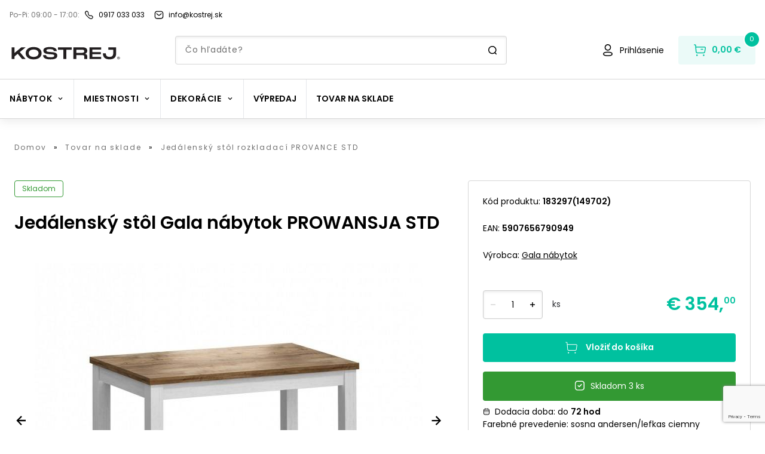

--- FILE ---
content_type: text/html; charset=utf-8
request_url: https://kostrej.sk/jedalensky-stol-gala-nabytok-prowansja-std
body_size: 60467
content:
<!DOCTYPE html><html lang="sk" data-theme="kostrej"><head><noscript><img height="1" width="1" style="display:none" alt="fb-pixel" src="https://www.facebook.com/tr?id=301467642731993&amp;amp;ev=PageView&amp;amp;noscript=1"/></noscript><link rel="preconnect" href="https://use.typekit.net" crossorigin /><meta charSet="utf-8"/><meta name="viewport" content="width=device-width, initial-scale=1.0, user-scalable=1"/><link rel="preconnect" href="https://kostrej.sk/api-eshop/v1"/><link rel="dns-prefetch" href="https://kostrej.sk/api-eshop/v1"/><link rel="icon" type="image/x-icon" href="/kostrej/favicon.ico"/><meta name="msapplication-TileColor" content="#000000"/><meta name="theme-color" content="#000000"/><meta name="facebook-domain-verification" content="yp0nke9ebdw2yn08izlo1atff11hrk"/><meta name="google-site-verification" content="LPjmLAVpi7wB5K6VhaCgqwZV4yXu-DXbHLoAIoIeuxw"/><link rel="mask-icon" href="/safari-pinned-tab.svg" color="#000000"/><meta property="og:type" content="website"/><title>Jedálenský stôl Gala nábytok PROWANSJA STD | Kostrej</title><meta name="robots" content="index,follow"/><meta name="googlebot" content="index,follow"/><meta name="description" content="Jedálenský stôl Gala nábytok PROWANSJA STD - V našej ponuke nájdete jedálenské stoly celého spektra štýlov a veľkostí. Ochotne vám pomôžeme pri výbere. Dodanie do 2 dní."/><meta property="og:title" content="Jedálenský stôl Gala nábytok PROWANSJA STD | Kostrej"/><meta property="og:description" content="Jedálenský stôl Gala nábytok PROWANSJA STD - V našej ponuke nájdete jedálenské stoly celého spektra štýlov a veľkostí. Ochotne vám pomôžeme pri výbere. Dodanie do 2 dní."/><meta property="og:url" content="https://kostrej.sk/jedalensky-stol-gala-nabytok-prowansja-std"/><meta property="og:image" content="https://kostrej.sk/api-eshop/v1/image?query=product/183297/prowansja-std.jpg&amp;width=600&amp;height=600&amp;webp=0"/><meta property="og:image:alt" content="Jedálenský stôl Gala nábytok PROWANSJA STD"/><meta property="og:image:width" content="600"/><meta property="og:image:height" content="600"/><link rel="canonical" href="https://kostrej.sk/jedalensky-stol-gala-nabytok-prowansja-std"/><script type="application/ld+json">{
    "@context": "https://schema.org/",
    "@type": "Product",
    "image":["https://kostrej.sk/api-eshop/v1/image?query=product/183297/prowansja-std.jpg&width=400&height=540&webp=0"],
    "description": "Jedálenský stôl Gala nábytok PROWANSJA STD - V našej ponuke nájdete jedálenské stoly celého spektra štýlov a veľkostí. Ochotne vám pomôžeme pri výbere. Dodanie do 2 dní.",
    
    
    
    
    
    
    
    
    "color": "white",
    
    
    
    
    
    
    
    
    "offers": [
  {
    "@type": "Offer",
    "priceCurrency": "EUR",
    
    "itemCondition": "https://schema.org/NewCondition",
    "availability": "https://schema.org/InStock",
    "url": "https://kostrej.sk/jedalensky-stol-gala-nabytok-prowansja-std",
    
      "seller": {
      "@type": "Organization",
      "name": "Kostrej"
    },
    
    "price": "354"
  }
],
    
    "name": "Jedálenský stôl Gala nábytok PROWANSJA STD"
  }</script><meta name="next-head-count" content="24"/><link rel="preload" href="/_next/static/css/22fb302d452f3404.css" as="style"/><link rel="stylesheet" href="/_next/static/css/22fb302d452f3404.css" data-n-g=""/><link rel="preload" href="/_next/static/css/cd4eb0bfab1586ad.css" as="style"/><link rel="stylesheet" href="/_next/static/css/cd4eb0bfab1586ad.css" data-n-p=""/><noscript data-n-css=""></noscript><script defer="" nomodule="" src="/_next/static/chunks/polyfills-5cd94c89d3acac5f.js"></script><script src="/_next/static/chunks/webpack-1bffcbe638aa5207.js" defer=""></script><script src="/_next/static/chunks/framework-b790a8b0ff37f166.js" defer=""></script><script src="/_next/static/chunks/main-228a47a26cdd0176.js" defer=""></script><script src="/_next/static/chunks/pages/_app-607b7baff0618cb1.js" defer=""></script><script src="/_next/static/chunks/7746-773bf87af4be192a.js" defer=""></script><script src="/_next/static/chunks/8530-438675d91d9d1fd5.js" defer=""></script><script src="/_next/static/chunks/7058-1241f5aa49665d20.js" defer=""></script><script src="/_next/static/chunks/203-6acb4257149c7fb5.js" defer=""></script><script src="/_next/static/chunks/8938-a62ca302c7ca867d.js" defer=""></script><script src="/_next/static/chunks/4433-0ee93e5a81766aa6.js" defer=""></script><script src="/_next/static/chunks/4719-e4a0dfe4aa749d9e.js" defer=""></script><script src="/_next/static/chunks/859-3a0327d60ca57bc6.js" defer=""></script><script src="/_next/static/chunks/908-12da958e1eb02282.js" defer=""></script><script src="/_next/static/chunks/3784-d020ba054ba084e3.js" defer=""></script><script src="/_next/static/chunks/3606-0c6e4a096421a715.js" defer=""></script><script src="/_next/static/chunks/pages/%5B...slug%5D-708904346355d50c.js" defer=""></script><script src="/_next/static/rSSTGHuARy3DeeKhPGSng/_buildManifest.js" defer=""></script><script src="/_next/static/rSSTGHuARy3DeeKhPGSng/_ssgManifest.js" defer=""></script><script src="/_next/static/rSSTGHuARy3DeeKhPGSng/_middlewareManifest.js" defer=""></script><style data-href="https://use.typekit.net/rrd6vxz.css">@import url("https://p.typekit.net/p.css?s=1&k=rrd6vxz&ht=tk&f=30196.30201.30203&a=88313499&app=typekit&e=css");@font-face{font-family:"frank-new";src:url("https://use.typekit.net/af/f2dc8e/00000000000000003b9ae43b/27/l?primer=f592e0a4b9356877842506ce344308576437e4f677d7c9b78ca2162e6cad991a&fvd=n4&v=3") format("woff2"),url("https://use.typekit.net/af/f2dc8e/00000000000000003b9ae43b/27/d?primer=f592e0a4b9356877842506ce344308576437e4f677d7c9b78ca2162e6cad991a&fvd=n4&v=3") format("woff"),url("https://use.typekit.net/af/f2dc8e/00000000000000003b9ae43b/27/a?primer=f592e0a4b9356877842506ce344308576437e4f677d7c9b78ca2162e6cad991a&fvd=n4&v=3") format("opentype");font-display:swap;font-style:normal;font-weight:400;font-stretch:normal}@font-face{font-family:"frank-new";src:url("https://use.typekit.net/af/76347c/00000000000000003b9ae440/27/l?primer=f592e0a4b9356877842506ce344308576437e4f677d7c9b78ca2162e6cad991a&fvd=n5&v=3") format("woff2"),url("https://use.typekit.net/af/76347c/00000000000000003b9ae440/27/d?primer=f592e0a4b9356877842506ce344308576437e4f677d7c9b78ca2162e6cad991a&fvd=n5&v=3") format("woff"),url("https://use.typekit.net/af/76347c/00000000000000003b9ae440/27/a?primer=f592e0a4b9356877842506ce344308576437e4f677d7c9b78ca2162e6cad991a&fvd=n5&v=3") format("opentype");font-display:swap;font-style:normal;font-weight:500;font-stretch:normal}@font-face{font-family:"frank-new";src:url("https://use.typekit.net/af/7dd6c8/00000000000000003b9ae442/27/l?primer=f592e0a4b9356877842506ce344308576437e4f677d7c9b78ca2162e6cad991a&fvd=n7&v=3") format("woff2"),url("https://use.typekit.net/af/7dd6c8/00000000000000003b9ae442/27/d?primer=f592e0a4b9356877842506ce344308576437e4f677d7c9b78ca2162e6cad991a&fvd=n7&v=3") format("woff"),url("https://use.typekit.net/af/7dd6c8/00000000000000003b9ae442/27/a?primer=f592e0a4b9356877842506ce344308576437e4f677d7c9b78ca2162e6cad991a&fvd=n7&v=3") format("opentype");font-display:swap;font-style:normal;font-weight:700;font-stretch:normal}.tk-frank-new{font-family:"frank-new",sans-serif}</style></head><body><noscript><iframe title="gtm" src="https://sgtm.kostrej.sk/ns.html?id=GTM-5RRX362" height="0" width="0" style="display:none;visibility:hidden"></iframe></noscript><div id="__next"><div id="fb-root"></div><div id="fb-customer-chat" class="fb-customerchat"></div><div class="min-h-screen "><header class="footerBase text-primary text-center text-lg bg-white shadow-default md:shadow-none md:border-b-1 border-borderGray relative z-50
        relative z-30 drop-shadow-secondary "><div class="w-full mx-auto p-4 lg:max-w-screen-xl2 w-vw100"><div class="flex flex-row justify-between md:justify-start items-center mb-2 md:mb-0 flex-wrap lg:flex-nowrap"><div class="flex flex-row items-center"><span class="opacity-56 text-black mr-1 md:mr-2 text-sm-l18 whitespace-nowrap">Po-Pi: 09:00 - 17:00<!-- -->:</span><a href="tel:0917 033 033" class="flex flex-row w-fitcontent items-center mr-4"><svg xmlns="http://www.w3.org/2000/svg" viewBox="0 0 16 16" width="16" height="16" class="max-w-6 mr-1 md:mr-2 shrink-0" fill="#000000"><path d="M11.5 15c-1.7 0-3.9-1.3-6.5-4S1 6.1 1 4.4c0-1.2.6-1.7.8-2 1-1 1.7-1.4 2.4-1.4.8 0 1.3.6 2 1.3.2.2.3.4.5.6 1 1 .7 1.9.5 2.5-.1.7-.3 1.3.9 2.5s1.7 1 2.4.8c.6-.2 1.5-.5 2.5.5.2.2.4.4.6.5.7.7 1.3 1.2 1.3 2 0 .7-.4 1.3-1.4 2.3-.2.3-.8 1-2 1 .1 0 0 0 0 0zM4.3 2.3c-.3 0-.8.3-1.4 1l-.1.1c-.2.1-.5.4-.5 1.1 0 .9.6 2.7 3.6 5.7s4.7 3.6 5.6 3.6c.6 0 .9-.3 1.1-.5l.1-.1c.6-.6 1-1.1 1-1.4 0-.3-.4-.7-.9-1.2l-.6-.6c-.5-.5-.7-.4-1.2-.2-1 .4-2.1.6-3.7-1.1C5.6 7.1 5.8 6.1 6.2 5c.2-.5.2-.7-.2-1.2l-.6-.6c-.5-.5-.9-.9-1.1-.9z"></path></svg><p class="font-primary text-black text-sm-l18 hover:underline whitespace-nowrap">0917 033 033</p></a></div><a href="mailto:info@kostrej.sk" class="flex flex-row w-fitcontent items-center mr-4"><svg xmlns="http://www.w3.org/2000/svg" viewBox="0 0 16 16" width="16" height="16" class="max-w-6 mr-1 md:mr-2" fill="#000000"><path d="M8 9.3c-.5 0-.9-.2-1.3-.5l-3-2.4c-.3-.2-.3-.6-.1-.9.2-.3.6-.3.9-.1l3 2.4c.3.3.8.3 1.1 0l3-2.4c.3-.2.7-.2.9.1.2.3.2.7-.1.9l-3 2.4c-.4.3-.9.5-1.4.5zm3.3 5.3c1.1 0 2.1-.5 2.9-1.2.8-.8 1.2-1.8 1.1-2.9V5.8c.1-1.1-.3-2.1-1-3-.7-.8-1.7-1.3-2.8-1.4H4.7C2.4 1.4.6 3.3.7 5.6v4.7c-.2 2.2 1.5 4.2 3.8 4.4h6.8v-.1zm.1-12c.8.1 1.5.4 1.9 1s.7 1.3.7 2.1V10.4c0 .8-.3 1.5-.8 2s-1.2.9-2 .9H4.5c-1.5 0-2.7-1.4-2.5-3V5.6C2 4 3.2 2.7 4.8 2.7h6.5l.1-.1z"></path></svg><p class="font-primary text-black text-sm-l18 hover:underline">info@kostrej.sk</p></a></div></div><div class="grid grid-cols-7 md:pt-0 md:grid-cols-9 bg-white md:pb-0 lg:max-w-screen-xl2 w-vw100 mx-auto px-4 2xl:px-0"><div class="md:hidden row-start-1 col-start-1 col-span-1 justify-self-start self-center h-6"><button class="focus:outline-none focus:ring"><svg xmlns="http://www.w3.org/2000/svg" viewBox="0 0 24 24" width="24" height="24" class="fill-current text-textPrimary"><path d="M21 12.8H3c-.4 0-.8-.3-.8-.8s.3-.8.8-.8h18c.4 0 .8.3.8.8s-.4.8-.8.8zm.8-6.8c0-.4-.3-.8-.8-.8H3c-.4 0-.8.4-.8.8s.4.8.8.8h18c.4 0 .8-.4.8-.8zm0 12c0-.4-.3-.8-.8-.8H3c-.4 0-.8.3-.8.8s.3.8.8.8h18c.4 0 .8-.4.8-.8z"></path></svg></button></div><div class="hidden md:block md:col-start-1 md:col-span-2 
            md:row-start-1 md:row-span-2 self-end mr-4 py-2 -ml-3 -mb-5"><a class="shrink-0" href="https://kostrej.sk/"><img width="212" height="32" src="/images/kostrej.svg" alt="logo"/></a></div><div class="col-start-2 col-span-3 md:hidden self-center -ml-4"><a class="shrink-0" href="https://kostrej.sk/"><img width="159" height="24" src="/images/kostrej.svg" alt="logo"/></a></div><div class="col-start-3 col-span-3 lg:col-span-4 row-start-2 row-end-2 self-end hidden md:block"><form class="w-full relative mx-auto  "><div class="relative "><input type="text" class="rounded-4 border-1 h-12 w-full py-4 px-4 
        text-textPrimary shadow-inner border-borderGray pl-14 md:pl-4 text-sm md:leading-24
        focus:outline-none search-input border-borderGray " placeholder="Čo hľadáte?" value=""/></div><svg xmlns="http://www.w3.org/2000/svg" viewBox="0 0 16 16" width="16" height="16" class="md:hidden absolute right-6 top-4"><path d="M14.8 13.9L12.9 12c1-1.2 1.6-2.7 1.6-4.4 0-3.7-3-6.7-6.7-6.7S1 3.9 1 7.6s3 6.7 6.7 6.7c1.5 0 2.9-.5 4-1.3l2 2c.1.1.3.2.5.2s.4-.1.5-.2c.4-.4.4-.8.1-1.1zM2.5 7.6c0-2.9 2.4-5.2 5.2-5.2S13 4.7 13 7.6s-2.4 5.2-5.2 5.2-5.3-2.3-5.3-5.2z"></path></svg><svg xmlns="http://www.w3.org/2000/svg" viewBox="0 0 16 16" width="16" height="16" class="hidden md:block absolute right-4 top-4"><path d="M14.8 13.9L12.9 12c1-1.2 1.6-2.7 1.6-4.4 0-3.7-3-6.7-6.7-6.7S1 3.9 1 7.6s3 6.7 6.7 6.7c1.5 0 2.9-.5 4-1.3l2 2c.1.1.3.2.5.2s.4-.1.5-.2c.4-.4.4-.8.1-1.1zM2.5 7.6c0-2.9 2.4-5.2 5.2-5.2S13 4.7 13 7.6s-2.4 5.2-5.2 5.2-5.3-2.3-5.3-5.2z"></path></svg></form></div><div class="col-start-7 col-span-3 lg:col-start-7 lg:col-span-3 md:row-start-1 md:row-span-2 md:self-end justify-self-end"><div class="flex flex-row items-center"><a href="/prihlasenie" class="hover:underline decoration-textPrimary text-sm flex flex-row justify-center items-center mr-6"><svg xmlns="http://www.w3.org/2000/svg" viewBox="0 0 24 24" width="24" height="24" class="fill-current text-textPrimary shrink-0 whitespace-nowrap self-center"><path d="M12 22c-2 0-7.9 0-7.9-3.7 0-3.3 4.5-3.7 7.9-3.7 2 0 7.9 0 7.9 3.7 0 3.3-4.5 3.7-7.9 3.7zm0-5.9c-4.3 0-6.4.7-6.4 2.2 0 1.5 2.2 2.2 6.4 2.2s6.4-.7 6.4-2.2c0-1.5-2.1-2.2-6.4-2.2zm0-3.4c-3 0-5.3-2.4-5.3-5.3 0-1.4.5-2.8 1.5-3.8S10.5 2 12 2c2.9 0 5.3 2.4 5.3 5.3 0 3-2.4 5.4-5.3 5.4zm0-9.1c-2.1 0-3.8 1.7-3.8 3.8 0 2.1 1.7 3.8 3.8 3.8v.8-.8c2.1 0 3.8-1.7 3.8-3.8 0-2.1-1.7-3.8-3.8-3.8z"></path></svg><p class="ml-2 text-black hidden md:block">Prihlásenie</p></a><button class="relative justify-center items-center bg-white md:bg-primary md:bg-opacity-8 h-12 md:py-3 md:px-6 whitespace-nowrap rounded-4 hidden md:flex"><svg xmlns="http://www.w3.org/2000/svg" viewBox="0 0 24 24" width="24" height="24" class="hidden md:block text-white shrink-0 whitespace-nowrap"><path d="M20.2 6.1H5.8l-.2-2.8c0-.3-.3-.6-.6-.7l-2.1-.4c-.4 0-.8.2-.9.7-.1.4.2.7.6.8l1.5.3.9 10.9c.1 1.3 1.2 2.3 2.5 2.3h10.9c1.3 0 2.3-.9 2.5-2.2L22 8.5c.1-1.2-.7-2.2-1.8-2.4zm-.7 8.7c-.1.5-.5.9-1 .9H7.6c-.5 0-1-.4-1-1l-.7-7.1H20c.3 0 .5.3.5.7l-1 6.5zm-1.8-4.3c0 .4-.3.8-.8.8h-2.8c-.4 0-.8-.3-.8-.8s.3-.8.8-.8h2.8c.4.1.8.4.8.8zm-9.2 10c0 .3-.1.7-.4.9-.2.2-.6.4-.9.4-.3 0-.7-.1-.9-.4-.2-.2-.4-.6-.4-.9 0-.7.6-1.3 1.3-1.3.7 0 1.2.6 1.3 1.3zm11.2 0c0 .7-.6 1.3-1.3 1.3-.3 0-.7-.1-.9-.4-.2-.2-.4-.6-.4-.9 0-.7.6-1.3 1.3-1.3.7 0 1.3.6 1.3 1.3z" fill="rgb(var(--color-primary))"></path></svg><p class="text-base ml-2 hidden md:block font-semibold text-primary">0,00 €</p><span class="flex flex-col justify-center items-center border-2 bg-primary text-white border-white text-8 md:text-11 leading-13 font-medium absolute top-1 -right-2 md:-top-2 md:-right-2 w-4 h-4 md:w-6 md:h-6 rounded-50/100 box-content">0</span></button><a href="/kosik" class="relative justify-center items-center bg-white md:bg-primary md:bg-opacity-8 h-12 md:py-3 md:px-6 whitespace-nowrap rounded-4 md:hidden flex"><svg xmlns="http://www.w3.org/2000/svg" viewBox="0 0 24 24" width="24" height="24" class="block md:hidden text-white shrink-0 whitespace-nowrap"><path d="M20.2 6.1H5.8l-.2-2.8c0-.3-.3-.6-.6-.7l-2.1-.4c-.4 0-.8.2-.9.7-.1.4.2.7.6.8l1.5.3.9 10.9c.1 1.3 1.2 2.3 2.5 2.3h10.9c1.3 0 2.3-.9 2.5-2.2L22 8.5c.1-1.2-.7-2.2-1.8-2.4zm-.7 8.7c-.1.5-.5.9-1 .9H7.6c-.5 0-1-.4-1-1l-.7-7.1H20c.3 0 .5.3.5.7l-1 6.5zm-1.8-4.3c0 .4-.3.8-.8.8h-2.8c-.4 0-.8-.3-.8-.8s.3-.8.8-.8h2.8c.4.1.8.4.8.8zm-9.2 10c0 .3-.1.7-.4.9-.2.2-.6.4-.9.4-.3 0-.7-.1-.9-.4-.2-.2-.4-.6-.4-.9 0-.7.6-1.3 1.3-1.3.7 0 1.2.6 1.3 1.3zm11.2 0c0 .7-.6 1.3-1.3 1.3-.3 0-.7-.1-.9-.4-.2-.2-.4-.6-.4-.9 0-.7.6-1.3 1.3-1.3.7 0 1.3.6 1.3 1.3z"></path></svg><span class="flex flex-col justify-center items-center border-2 bg-primary text-white border-white text-8 md:text-11 leading-13 font-medium absolute top-1 -right-2 md:-top-2 md:-right-2 w-4 h-4 md:w-6 md:h-6 rounded-50/100 box-content">0</span></a></div></div></div><div class="flex flex-row md:hidden px-4 pt-4 md:pb-2 pb-0"><form class="w-full relative mx-auto  "><div class="relative "><input type="text" class="rounded-4 border-1 h-12 w-full py-4 px-4 
        text-textPrimary shadow-inner border-borderGray pl-14 md:pl-4 text-sm md:leading-24
        focus:outline-none search-input border-borderGray " placeholder="Čo hľadáte?" value=""/></div><svg xmlns="http://www.w3.org/2000/svg" viewBox="0 0 16 16" width="16" height="16" class="md:hidden absolute right-6 top-4"><path d="M14.8 13.9L12.9 12c1-1.2 1.6-2.7 1.6-4.4 0-3.7-3-6.7-6.7-6.7S1 3.9 1 7.6s3 6.7 6.7 6.7c1.5 0 2.9-.5 4-1.3l2 2c.1.1.3.2.5.2s.4-.1.5-.2c.4-.4.4-.8.1-1.1zM2.5 7.6c0-2.9 2.4-5.2 5.2-5.2S13 4.7 13 7.6s-2.4 5.2-5.2 5.2-5.3-2.3-5.3-5.2z"></path></svg><svg xmlns="http://www.w3.org/2000/svg" viewBox="0 0 16 16" width="16" height="16" class="hidden md:block absolute right-4 top-4"><path d="M14.8 13.9L12.9 12c1-1.2 1.6-2.7 1.6-4.4 0-3.7-3-6.7-6.7-6.7S1 3.9 1 7.6s3 6.7 6.7 6.7c1.5 0 2.9-.5 4-1.3l2 2c.1.1.3.2.5.2s.4-.1.5-.2c.4-.4.4-.8.1-1.1zM2.5 7.6c0-2.9 2.4-5.2 5.2-5.2S13 4.7 13 7.6s-2.4 5.2-5.2 5.2-5.3-2.3-5.3-5.2z"></path></svg></form></div><div class="mt-6"><div class="h-px bg-borderGray shrink-0 "></div><div><div class="flex flex-row items-center lg:max-w-screen-xl2 md:max-w-972 mx-auto"><div class="relative hidden md:flex flex-wrap flex-row items-center divide-x"><div class="relative px-4 py-[22px] h-[65px] cursor-pointer  undefined
      "><div class=" flex flex-row items-center"><p class="flex items-center text-center text-black  tracking-060px uppercase font-bold leading-21 text-base transition-colors">Nábytok<svg xmlns="http://www.w3.org/2000/svg" viewBox="0 0 16 16" width="12" height="12" class="ml-2"><path d="M8 11.1L3.5 6.5l1.1-1.1L8 8.9l3.5-3.5 1.1 1.1L8 11.1z"></path></svg></p></div><div class="transition-opacity duration-200 opacity-0 hidden
      left-0 absolute pin z-40 bg-dimmerColor w-screen top-[66px]"><div class="w-full"><div class="animated fadeIn z-50 pin bg-white flex w-full pb-10 py-6 fixed left-0"><div class="flex flex-col flex-wrap max-h-272 gap-y-4 rounded-bl-3xl w-full h-full z-50   max-w-screen-xl2 mx-auto px-4 "><div class="pb-1 basis-[16%]"><div class="flex flex-row w-fit "><div class="flex flex-col w-fit"><a tabindex="0" role="button" class="text-textPrimary font-semibold text-left text-md mb-2 
                        tracking-056px hover:underline  underline-offset-4" href="https://kostrej.sk/baterie">Batérie</a></div></div></div><div class="pb-1 basis-[16%]"><div class="flex flex-row w-fit "><div class="flex flex-col w-fit"><a tabindex="0" role="button" class="text-textPrimary font-semibold text-left text-md mb-2 
                        tracking-056px hover:underline  underline-offset-4" href="https://kostrej.sk/botniky">Botníky</a></div></div></div><div class="pb-1 basis-[16%]"><div class="flex flex-row w-fit "><div class="flex flex-col w-fit"><a tabindex="0" role="button" class="text-textPrimary font-semibold text-left text-md mb-2 
                        tracking-056px hover:underline  underline-offset-4" href="https://kostrej.sk/kuchynske-drezy">Drezy</a></div></div></div><div class="pb-1 basis-[16%]"><div class="flex flex-row w-fit "><div class="flex flex-col w-fit"><a tabindex="0" role="button" class="text-textPrimary font-semibold text-left text-md mb-2 
                        tracking-056px hover:underline  underline-offset-4" href="https://kostrej.sk/kniznice-regaly">Knižnice a regále</a></div></div></div><div class="pb-1 basis-[16%]"><div class="flex flex-row w-fit "><div class="flex flex-col w-fit"><a tabindex="0" role="button" class="text-primary font-semibold text-left text-md mb-2 
                        tracking-056px hover:underline  underline-offset-4" href="https://kostrej.sk/komody">Komody</a></div></div></div><div class="pb-1 basis-[16%]"><div class="flex flex-row w-fit "><div class="flex flex-col w-fit"><a tabindex="0" role="button" class="text-primary font-semibold text-left text-md mb-2 
                        tracking-056px hover:underline  underline-offset-4" href="https://kostrej.sk/kresla">Kreslá</a></div></div></div><div class="pb-1 basis-[16%]"><div class="flex flex-row w-fit "><div class="flex flex-col w-fit"><a tabindex="0" role="button" class="text-primary font-semibold text-left text-md mb-2 
                        tracking-056px hover:underline  underline-offset-4" href="https://kostrej.sk/kuchynske-linky">Kuchynské linky</a></div></div></div><div class="pb-1 basis-[16%]"><div class="flex flex-row w-fit "><div class="flex flex-col w-fit"><a tabindex="0" role="button" class="text-textPrimary font-semibold text-left text-md mb-2 
                        tracking-056px hover:underline  underline-offset-4" href="https://kostrej.sk/lavice">Lavice</a></div></div></div><div class="pb-1 basis-[16%]"><div class="flex flex-row w-fit "><div class="flex flex-col w-fit"><a tabindex="0" role="button" class="text-textPrimary font-semibold text-left text-md mb-2 
                        tracking-056px hover:underline  underline-offset-4" href="https://kostrej.sk/lenosky">Leňošky</a></div></div></div><div class="pb-1 basis-[16%]"><div class="flex flex-row w-fit "><div class="flex flex-col w-fit"><a tabindex="0" role="button" class="text-primary font-semibold text-left text-md mb-2 
                        tracking-056px hover:underline  underline-offset-4" href="https://kostrej.sk/matrace">Matrace</a></div></div></div><div class="pb-1 basis-[16%]"><div class="flex flex-row w-fit "><div class="flex flex-col w-fit"><a tabindex="0" role="button" class="text-primary font-semibold text-left text-md mb-2 
                        tracking-056px hover:underline  underline-offset-4" href="https://kostrej.sk/pohovky">Pohovky a gauče</a></div></div></div><div class="pb-1 basis-[16%]"><div class="flex flex-row w-fit "><div class="flex flex-col w-fit"><a tabindex="0" role="button" class="text-textPrimary font-semibold text-left text-md mb-2 
                        tracking-056px hover:underline  underline-offset-4" href="https://kostrej.sk/police">Police</a></div></div></div><div class="pb-1 basis-[16%]"><div class="flex flex-row w-fit "><div class="flex flex-col w-fit"><a tabindex="0" role="button" class="text-primary font-semibold text-left text-md mb-2 
                        tracking-056px hover:underline  underline-offset-4" href="https://kostrej.sk/postele">Postele</a></div></div></div><div class="pb-1 basis-[16%]"><div class="flex flex-row w-fit "><div class="flex flex-col w-fit"><a tabindex="0" role="button" class="text-textPrimary font-semibold text-left text-md mb-2 
                        tracking-056px hover:underline  underline-offset-4" href="https://kostrej.sk/rosty">Rošty</a></div></div></div><div class="pb-1 basis-[16%]"><div class="flex flex-row w-fit "><div class="flex flex-col w-fit"><a tabindex="0" role="button" class="text-textPrimary font-semibold text-left text-md mb-2 
                        tracking-056px hover:underline  underline-offset-4" href="https://kostrej.sk/sedacie-vaky">Sedacie vaky</a></div></div></div><div class="pb-1 basis-[16%]"><div class="flex flex-row w-fit "><div class="flex flex-col w-fit"><a tabindex="0" role="button" class="text-primary font-semibold text-left text-md mb-2 
                        tracking-056px hover:underline  underline-offset-4" href="https://kostrej.sk/sedacky">Sedačky a sedacie súpravy</a></div></div></div><div class="pb-1 basis-[16%]"><div class="flex flex-row w-fit "><div class="flex flex-col w-fit"><a tabindex="0" role="button" class="text-primary font-semibold text-left text-md mb-2 
                        tracking-056px hover:underline  underline-offset-4" href="https://kostrej.sk/skrine">Skrine</a></div></div></div><div class="pb-1 basis-[16%]"><div class="flex flex-row w-fit "><div class="flex flex-col w-fit"><a tabindex="0" role="button" class="text-textPrimary font-semibold text-left text-md mb-2 
                        tracking-056px hover:underline  underline-offset-4" href="https://kostrej.sk/skrinky">Skrinky</a></div></div></div><div class="pb-1 basis-[16%]"><div class="flex flex-row w-fit "><div class="flex flex-col w-fit"><a tabindex="0" role="button" class="text-primary font-semibold text-left text-md mb-2 
                        tracking-056px hover:underline  underline-offset-4" href="https://kostrej.sk/stolicky">Stoličky</a></div></div></div><div class="pb-1 basis-[16%]"><div class="flex flex-row w-fit "><div class="flex flex-col w-fit"><a tabindex="0" role="button" class="text-primary font-semibold text-left text-md mb-2 
                        tracking-056px hover:underline  underline-offset-4" href="https://kostrej.sk/stoliky">Stolíky</a></div></div></div><div class="pb-1 basis-[16%]"><div class="flex flex-row w-fit "><div class="flex flex-col w-fit"><a tabindex="0" role="button" class="text-primary font-semibold text-left text-md mb-2 
                        tracking-056px hover:underline  underline-offset-4" href="https://kostrej.sk/stoly">Stoly</a></div></div></div><div class="pb-1 basis-[16%]"><div class="flex flex-row w-fit "><div class="flex flex-col w-fit"><a tabindex="0" role="button" class="text-textPrimary font-semibold text-left text-md mb-2 
                        tracking-056px hover:underline  underline-offset-4" href="https://kostrej.sk/taburetky">Taburetky</a></div></div></div><div class="pb-1 basis-[16%]"><div class="flex flex-row w-fit "><div class="flex flex-col w-fit"><a tabindex="0" role="button" class="text-textPrimary font-semibold text-left text-md mb-2 
                        tracking-056px hover:underline  underline-offset-4" href="https://kostrej.sk/umyvadla">Umývadlá</a></div></div></div><div class="pb-1 basis-[16%]"><div class="flex flex-row w-fit "><div class="flex flex-col w-fit"><a tabindex="0" role="button" class="text-textPrimary font-semibold text-left text-md mb-2 
                        tracking-056px hover:underline  underline-offset-4" href="https://kostrej.sk/vesiaky">Vešiaky</a></div></div></div><div class="pb-1 basis-[16%]"><div class="flex flex-row w-fit "><div class="flex flex-col w-fit"><a tabindex="0" role="button" class="text-textPrimary font-semibold text-left text-md mb-2 
                        tracking-056px hover:underline  underline-offset-4" href="https://kostrej.sk/vitriny">Vitríny</a></div></div></div><div class="pb-1 basis-[16%]"><div class="flex flex-row w-fit "><div class="flex flex-col w-fit"><a tabindex="0" role="button" class="text-textPrimary font-semibold text-left text-md mb-2 
                        tracking-056px hover:underline  underline-offset-4" href="https://kostrej.sk/zahradny-nabytok">Záhradný nábytok</a></div></div></div><div class="pb-1 basis-[16%]"><div class="flex flex-row w-fit "><div class="flex flex-col w-fit"><a tabindex="0" role="button" class="text-textPrimary font-semibold text-left text-md mb-2 
                        tracking-056px hover:underline  underline-offset-4" href="https://kostrej.sk/zrkadla">Zrkadlá</a></div></div></div></div></div></div></div></div><div class="relative px-4 py-[22px] h-[65px] cursor-pointer  undefined
      "><div class=" flex flex-row items-center"><p class="flex items-center text-center text-black  tracking-060px uppercase font-bold leading-21 text-base transition-colors">Miestnosti<svg xmlns="http://www.w3.org/2000/svg" viewBox="0 0 16 16" width="12" height="12" class="ml-2"><path d="M8 11.1L3.5 6.5l1.1-1.1L8 8.9l3.5-3.5 1.1 1.1L8 11.1z"></path></svg></p></div><div class="transition-opacity duration-200 opacity-0 hidden
      left-0 absolute pin z-40 bg-dimmerColor w-screen top-[66px]"><div class="w-full"><div class="animated fadeIn z-50 pin bg-white flex w-full pb-10 py-6 fixed left-0"><div class="grid lg:grid-cols-6 grid-cols-3 gap-y-4 rounded-bl-3xl w-full h-full z-50   max-w-screen-xl2 mx-auto px-4 "><div class="pb-1 basis-[16%]"><div class="flex flex-row w-fit mb-2"><div class="flex flex-col w-fit"><a tabindex="0" role="button" class="text-primary font-semibold text-left text-md mb-2 
                        tracking-056px hover:underline  underline-offset-4" href="https://kostrej.sk/obyvacka">Obývačka</a></div></div><div><a role="button" tabindex="0" class="text-left py-1 base-text hover:underline  underline-offset-4 text-textPrimary flex" href="https://kostrej.sk/kniznice-regaly">Knižnice a regále</a></div><div><a role="button" tabindex="0" class="text-left py-1 base-text hover:underline  underline-offset-4 text-textPrimary flex" href="https://kostrej.sk/komody">Komody</a></div><div><a role="button" tabindex="0" class="text-left py-1 base-text hover:underline  underline-offset-4 text-textPrimary flex" href="https://kostrej.sk/stoliky/konferencne">Konferenčné stolíky</a></div><div><a role="button" tabindex="0" class="text-left py-1 base-text hover:underline  underline-offset-4 text-textPrimary flex" href="https://kostrej.sk/kresla/obyvacka">Kreslá</a></div><div><a role="button" tabindex="0" class="text-left py-1 base-text hover:underline  underline-offset-4 text-textPrimary flex" href="https://kostrej.sk/lenosky">Leňošky</a></div><div><a role="button" tabindex="0" class="text-left py-1 base-text hover:underline  underline-offset-4 text-textPrimary flex" href="https://kostrej.sk/obyvacka">Obývacie steny</a></div><div><a role="button" tabindex="0" class="text-left py-1 base-text hover:underline  underline-offset-4 text-textPrimary flex" href="https://kostrej.sk/pohovky">Pohovky a gauče</a></div><div><a role="button" tabindex="0" class="text-left py-1 base-text hover:underline  underline-offset-4 text-textPrimary flex" href="https://kostrej.sk/police/obyvacka">Police</a></div><div><a role="button" tabindex="0" class="text-left py-1 base-text hover:underline  underline-offset-4 text-textPrimary flex" href="https://kostrej.sk/sedacie-vaky">Sedacie vaky</a></div><div><a role="button" tabindex="0" class="text-left py-1 base-text hover:underline  underline-offset-4 text-textPrimary flex" href="https://kostrej.sk/sedacky">Sedacie súpravy</a></div><div><a role="button" tabindex="0" class="text-left py-1 base-text hover:underline  underline-offset-4 text-textPrimary flex" href="https://kostrej.sk/skrinky/obyvacka">Skrinky</a></div><div><a role="button" tabindex="0" class="text-left py-1 base-text hover:underline  underline-offset-4 text-textPrimary flex" href="https://kostrej.sk/taburetky">Taburetky</a></div><div><a role="button" tabindex="0" class="text-left py-1 base-text hover:underline  underline-offset-4 text-textPrimary flex" href="https://kostrej.sk/stoliky/tv">TV stolíky</a></div><div><a role="button" tabindex="0" class="text-left py-1 base-text hover:underline  underline-offset-4 text-textPrimary flex" href="https://kostrej.sk/vitriny">Vitríny</a></div></div><div class="pb-1 basis-[16%]"><div class="flex flex-row w-fit mb-2"><div class="flex flex-col w-fit"><a tabindex="0" role="button" class="text-primary font-semibold text-left text-md mb-2 
                        tracking-056px hover:underline  underline-offset-4" href="https://kostrej.sk/kuchynske-linky">Kuchyňa a jedáleň</a></div></div><div><a role="button" tabindex="0" class="text-left py-1 base-text hover:underline  underline-offset-4 text-textPrimary flex" href="https://kostrej.sk/stolicky/barove">Barové stoličky</a></div><div><a role="button" tabindex="0" class="text-left py-1 base-text hover:underline  underline-offset-4 text-textPrimary flex" href="https://kostrej.sk/stoly/barove">Barové stoly</a></div><div><a role="button" tabindex="0" class="text-left py-1 base-text hover:underline  underline-offset-4 text-textPrimary flex" href="https://kostrej.sk/stolicky/jedalenske">Jedálenské stoličky</a></div><div><a role="button" tabindex="0" class="text-left py-1 base-text hover:underline  underline-offset-4 text-textPrimary flex" href="https://kostrej.sk/stoly/jedalenske">Jedálenské stoly</a></div><div><a role="button" tabindex="0" class="text-left py-1 base-text hover:underline  underline-offset-4 text-textPrimary flex" href="https://kostrej.sk/stoliky/konzolove">Konzolové stolíky</a></div><div><a role="button" tabindex="0" class="text-left py-1 base-text hover:underline  underline-offset-4 text-textPrimary flex" href="https://kostrej.sk/baterie">Kuchynské batérie</a></div><div><a role="button" tabindex="0" class="text-left py-1 base-text hover:underline  underline-offset-4 text-textPrimary flex" href="https://kostrej.sk/kuchynske-drezy">Kuchynské drezy</a></div><div><a role="button" tabindex="0" class="text-left py-1 base-text hover:underline  underline-offset-4 text-textPrimary flex" href="https://kostrej.sk/kuchynske-linky">Kuchynské linky</a></div><div><a role="button" tabindex="0" class="text-left py-1 base-text hover:underline  underline-offset-4 text-textPrimary flex" href="https://kostrej.sk/skrinky/kuchyne">Kuchynské skrinky</a></div><div><a role="button" tabindex="0" class="text-left py-1 base-text hover:underline  underline-offset-4 text-textPrimary flex" href="https://kostrej.sk/vitriny">Vitríny</a></div></div><div class="pb-1 basis-[16%]"><div class="flex flex-row w-fit mb-2"><div class="flex flex-col w-fit"><a tabindex="0" role="button" class="text-primary font-semibold text-left text-md mb-2 
                        tracking-056px hover:underline  underline-offset-4" href="https://kostrej.sk/spalna">Spálňa</a></div></div><div><a role="button" tabindex="0" class="text-left py-1 base-text hover:underline  underline-offset-4 text-textPrimary flex" href="https://kostrej.sk/komody">Komody</a></div><div><a role="button" tabindex="0" class="text-left py-1 base-text hover:underline  underline-offset-4 text-textPrimary flex" href="https://kostrej.sk/stoliky/konzolove">Konzolové stolíky</a></div><div><a role="button" tabindex="0" class="text-left py-1 base-text hover:underline  underline-offset-4 text-textPrimary flex" href="https://kostrej.sk/matrace">Matrace</a></div><div><a role="button" tabindex="0" class="text-left py-1 base-text hover:underline  underline-offset-4 text-textPrimary flex" href="https://kostrej.sk/stoliky/nocne">Nočné stolíky</a></div><div><a role="button" tabindex="0" class="text-left py-1 base-text hover:underline  underline-offset-4 text-textPrimary flex" href="https://kostrej.sk/postele/manzelske">Postele</a></div><div><a role="button" tabindex="0" class="text-left py-1 base-text hover:underline  underline-offset-4 text-textPrimary flex" href="https://kostrej.sk/rosty">Rošty</a></div><div><a role="button" tabindex="0" class="text-left py-1 base-text hover:underline  underline-offset-4 text-textPrimary flex" href="https://kostrej.sk/skrine">Skrine</a></div><div><a role="button" tabindex="0" class="text-left py-1 base-text hover:underline  underline-offset-4 text-textPrimary flex" href="https://kostrej.sk/spalna">Spálňové zostavy</a></div><div><a role="button" tabindex="0" class="text-left py-1 base-text hover:underline  underline-offset-4 text-textPrimary flex" href="https://kostrej.sk/stoliky/toaletne">Toaletné stolíky</a></div><div><a role="button" tabindex="0" class="text-left py-1 base-text hover:underline  underline-offset-4 text-textPrimary flex" href="https://kostrej.sk/zrkadla/spalna">Zrkadlá</a></div></div><div class="pb-1 basis-[16%]"><div class="flex flex-row w-fit mb-2"><div class="flex flex-col w-fit"><a tabindex="0" role="button" class="text-primary font-semibold text-left text-md mb-2 
                        tracking-056px hover:underline  underline-offset-4" href="https://kostrej.sk/detska-izba">Detská izba</a></div></div><div><a role="button" tabindex="0" class="text-left py-1 base-text hover:underline  underline-offset-4 text-textPrimary flex" href="https://kostrej.sk/kresla/detska-izba">Detské stoličky</a></div><div><a role="button" tabindex="0" class="text-left py-1 base-text hover:underline  underline-offset-4 text-textPrimary flex" href="https://kostrej.sk/detska-izba">Detské zostavy</a></div><div><a role="button" tabindex="0" class="text-left py-1 base-text hover:underline  underline-offset-4 text-textPrimary flex" href="https://kostrej.sk/kniznice-regaly/detska-izba">Knižnice a regále</a></div><div><a role="button" tabindex="0" class="text-left py-1 base-text hover:underline  underline-offset-4 text-textPrimary flex" href="https://kostrej.sk/komody/detska-izba">Komody</a></div><div><a role="button" tabindex="0" class="text-left py-1 base-text hover:underline  underline-offset-4 text-textPrimary flex" href="https://kostrej.sk/matrace">Matrace</a></div><div><a role="button" tabindex="0" class="text-left py-1 base-text hover:underline  underline-offset-4 text-textPrimary flex" href="https://kostrej.sk/stoliky/nocne">Nočné stolíky</a></div><div><a role="button" tabindex="0" class="text-left py-1 base-text hover:underline  underline-offset-4 text-textPrimary flex" href="https://kostrej.sk/stoliky/pisacie">Písacie stolíky</a></div><div><a role="button" tabindex="0" class="text-left py-1 base-text hover:underline  underline-offset-4 text-textPrimary flex" href="https://kostrej.sk/pohovky">Pohovky</a></div><div><a role="button" tabindex="0" class="text-left py-1 base-text hover:underline  underline-offset-4 text-textPrimary flex" href="https://kostrej.sk/police/detske">Poličky</a></div><div><a role="button" tabindex="0" class="text-left py-1 base-text hover:underline  underline-offset-4 text-textPrimary flex" href="https://kostrej.sk/postele">Postele</a></div><div><a role="button" tabindex="0" class="text-left py-1 base-text hover:underline  underline-offset-4 text-textPrimary flex" href="https://kostrej.sk/sedacie-vaky">Sedacie vaky</a></div><div><a role="button" tabindex="0" class="text-left py-1 base-text hover:underline  underline-offset-4 text-textPrimary flex" href="https://kostrej.sk/skrine">Skrine</a></div><div><a role="button" tabindex="0" class="text-left py-1 base-text hover:underline  underline-offset-4 text-textPrimary flex" href="https://kostrej.sk/taburetky">Taburetky</a></div></div><div class="pb-1 basis-[16%]"><div class="flex flex-row w-fit mb-2"><div class="flex flex-col w-fit"><a tabindex="0" role="button" class="text-primary font-semibold text-left text-md mb-2 
                        tracking-056px hover:underline  underline-offset-4" href="https://kostrej.sk/predsien">Predsieň</a></div></div><div><a role="button" tabindex="0" class="text-left py-1 base-text hover:underline  underline-offset-4 text-textPrimary flex" href="https://kostrej.sk/botniky">Botníky</a></div><div><a role="button" tabindex="0" class="text-left py-1 base-text hover:underline  underline-offset-4 text-textPrimary flex" href="https://kostrej.sk/komody">Komody</a></div><div><a role="button" tabindex="0" class="text-left py-1 base-text hover:underline  underline-offset-4 text-textPrimary flex" href="https://kostrej.sk/stoliky/konzolove">Konzolové stolíky</a></div><div><a role="button" tabindex="0" class="text-left py-1 base-text hover:underline  underline-offset-4 text-textPrimary flex" href="https://kostrej.sk/lavice">Lavice</a></div><div><a role="button" tabindex="0" class="text-left py-1 base-text hover:underline  underline-offset-4 text-textPrimary flex" href="https://kostrej.sk/predsien">Predsieňové steny</a></div><div><a role="button" tabindex="0" class="text-left py-1 base-text hover:underline  underline-offset-4 text-textPrimary flex" href="https://kostrej.sk/skrine">Skrine</a></div><div><a role="button" tabindex="0" class="text-left py-1 base-text hover:underline  underline-offset-4 text-textPrimary flex" href="https://kostrej.sk/taburetky">Taburetky</a></div><div><a role="button" tabindex="0" class="text-left py-1 base-text hover:underline  underline-offset-4 text-textPrimary flex" href="https://kostrej.sk/vesiaky">Vešiaky</a></div><div><a role="button" tabindex="0" class="text-left py-1 base-text hover:underline  underline-offset-4 text-textPrimary flex" href="https://kostrej.sk/zrkadla/predsien">Zrkadlá</a></div></div><div class="pb-1 basis-[16%]"><div class="flex flex-row w-fit mb-2"><div class="flex flex-col w-fit"><a tabindex="0" role="button" class="text-primary font-semibold text-left text-md mb-2 
                        tracking-056px hover:underline  underline-offset-4" href="https://kostrej.sk/kupelna">Kúpeľňa</a></div></div><div><a role="button" tabindex="0" class="text-left py-1 base-text hover:underline  underline-offset-4 text-textPrimary flex" href="https://kostrej.sk/police/kupelna">Dosky pod umývadlo</a></div><div><a role="button" tabindex="0" class="text-left py-1 base-text hover:underline  underline-offset-4 text-textPrimary flex" href="https://kostrej.sk/skrinky/kupelna">Kúpeľňové skrinky</a></div><div><a role="button" tabindex="0" class="text-left py-1 base-text hover:underline  underline-offset-4 text-textPrimary flex" href="https://kostrej.sk/kupelna">Kúpeľňové zostavy</a></div><div><a role="button" tabindex="0" class="text-left py-1 base-text hover:underline  underline-offset-4 text-textPrimary flex" href="https://kostrej.sk/zrkadla/kupelna">Kúpeľňové zrkadlá</a></div><div><a role="button" tabindex="0" class="text-left py-1 base-text hover:underline  underline-offset-4 text-textPrimary flex" href="https://kostrej.sk/umyvadla">Umývadla</a></div></div><div class="pb-1 basis-[16%]"><div class="flex flex-row w-fit mb-2"><div class="flex flex-col w-fit"><a tabindex="0" role="button" class="text-primary font-semibold text-left text-md mb-2 
                        tracking-056px hover:underline  underline-offset-4" href="https://kostrej.sk/kniznice-regaly">Kancelária</a></div></div><div><a role="button" tabindex="0" class="text-left py-1 base-text hover:underline  underline-offset-4 text-textPrimary flex" href="https://kostrej.sk/kresla/kancelarske">Kancelárske stoličky</a></div><div><a role="button" tabindex="0" class="text-left py-1 base-text hover:underline  underline-offset-4 text-textPrimary flex" href="https://kostrej.sk/kniznice-regaly">Knižnice a regále</a></div><div><a role="button" tabindex="0" class="text-left py-1 base-text hover:underline  underline-offset-4 text-textPrimary flex" href="https://kostrej.sk/komody">Komody</a></div><div><a role="button" tabindex="0" class="text-left py-1 base-text hover:underline  underline-offset-4 text-textPrimary flex" href="https://kostrej.sk/stoliky/pisacie">Písacie stoly</a></div><div><a role="button" tabindex="0" class="text-left py-1 base-text hover:underline  underline-offset-4 text-textPrimary flex" href="https://kostrej.sk/police">Poličky</a></div><div><a role="button" tabindex="0" class="text-left py-1 base-text hover:underline  underline-offset-4 text-textPrimary flex" href="https://kostrej.sk/skrinky/pracovna">Skrinky</a></div></div></div></div></div></div></div><div class="relative px-4 py-[22px] h-[65px] cursor-pointer  undefined
      "><div class=" flex flex-row items-center"><p class="flex items-center text-center text-black  tracking-060px uppercase font-bold leading-21 text-base transition-colors">Dekorácie<svg xmlns="http://www.w3.org/2000/svg" viewBox="0 0 16 16" width="12" height="12" class="ml-2"><path d="M8 11.1L3.5 6.5l1.1-1.1L8 8.9l3.5-3.5 1.1 1.1L8 11.1z"></path></svg></p></div><div class="transition-opacity duration-200 opacity-0 hidden
      left-0 absolute pin z-40 bg-dimmerColor w-screen top-[66px]"><div class="w-full"><div class="animated fadeIn z-50 pin bg-white flex w-full pb-10 py-6 fixed left-0"><div class="grid lg:grid-cols-6 grid-cols-3 gap-y-4 rounded-bl-3xl w-full h-full z-50   max-w-screen-xl2 mx-auto px-4 "><div class="pb-1 basis-[16%]"><div class="flex flex-row w-fit "><div class="flex flex-col w-fit"><a tabindex="0" role="button" class="text-textPrimary font-semibold text-left text-md mb-2 
                        tracking-056px hover:underline  underline-offset-4" href="https://kostrej.sk/hodiny">Hodiny</a></div></div></div><div class="pb-1 basis-[16%]"><div class="flex flex-row w-fit "><div class="flex flex-col w-fit"><a tabindex="0" role="button" class="text-textPrimary font-semibold text-left text-md mb-2 
                        tracking-056px hover:underline  underline-offset-4" href="https://kostrej.sk/obrazy">Obrazy</a></div></div></div><div class="pb-1 basis-[16%]"><div class="flex flex-row w-fit "><div class="flex flex-col w-fit"><a tabindex="0" role="button" class="text-textPrimary font-semibold text-left text-md mb-2 
                        tracking-056px hover:underline  underline-offset-4" href="https://kostrej.sk/vankuse">Vankúše</a></div></div></div><div class="pb-1 basis-[16%]"><div class="flex flex-row w-fit "><div class="flex flex-col w-fit"><a tabindex="0" role="button" class="text-textPrimary font-semibold text-left text-md mb-2 
                        tracking-056px hover:underline  underline-offset-4" href="https://kostrej.sk/zrkadla">Zrkadlá</a></div></div></div><div class="pb-1 basis-[16%]"><div class="flex flex-row w-fit "><div class="flex flex-col w-fit"><a tabindex="0" role="button" class="text-textPrimary font-semibold text-left text-md mb-2 
                        tracking-056px hover:underline  underline-offset-4" href="https://kostrej.sk/svietidla-a-zrkadla">Svietidlá a lampy</a></div></div></div></div></div></div></div></div><div class="relative px-4 py-[22px] h-[65px] cursor-pointer  false
      "><div class=" flex flex-row items-center"><a class="flex items-center text-center text-black  after:tracking-060px uppercase font-bold leading-21 text-base transition-colors" href="https://kostrej.sk/vypredaj">Výpredaj</a></div></div><div class="relative px-4 py-[22px] h-[65px] cursor-pointer  false
      "><div class=" flex flex-row items-center"><a class="flex items-center text-center text-black  after:tracking-060px uppercase font-bold leading-21 text-base transition-colors" href="https://kostrej.sk/tovar-na-sklade">Tovar na sklade</a></div></div></div></div></div></div></header><div class="background-homepage w-full bg-white  "><div class="w-full lg:max-w-screen-xl2 mx-auto px-6 pt-4"><div class="flex flex-row w-full pt-6 md:pb-12 pb-6"><a class="base-text text-xs text-textPrimary text-opacity-56 leading-15px tracking-1 font-normal cursor-pointer hover:underline" href="https://kostrej.sk/">Domov</a><span class=" base-text text-xs text-textPrimary leading-15px tracking-16px font-normal mx-3">»</span><a class="base-text text-xs text-textPrimary text-opacity-56 leading-15px tracking-1 font-normal cursor-pointer hover:underline" href="https://kostrej.sk/tovar-na-sklade">Tovar na sklade</a><span class="hidden md:inline-block base-text text-xs text-textPrimary leading-15px tracking-16px font-normal mx-3">»</span><span class="hidden md:inline-block base-text text-xs text-textPrimary text-opacity-56 leading-15px tracking-1 font-normal">Jedálenský stôl rozkladací PROVANCE STD</span></div><div class="flex flex-col lg:flex-row justify-between lg:mb-20 mb-12"><div class="w-full lg:w-7/12 lg:mr-10 lg:mb-0 mb-6 lg:max-w-[720px]"><div class="w-full bg-white xl:min-h-285 relative"><div class="flex flex-row left-0 mb-6"><div class="sm:block z-10"><div class="flex justify-center items-center text-center
        font-normal md:text-sm-l18 xs-l15 px-3 py-1 md:min-h-6 h-auto w-fitcontent
        mr-2
        
        
        text-green

        border-green border-1 rounded
        
        ">Skladom</div></div></div><h1 class="font-primary font-semibold lg:text-4xl-l39 text-3xl text-textPrimary">Jedálenský stôl Gala nábytok PROWANSJA STD</h1><div class="hidden sm:flex flex-row flex-wrap justify-center lg:mt-12 mt-6"><div class="flex relative h-full w-full flex-col justify-between pb-6"><div class="flex flex-row items-center justify-between w-full my-auto"><svg id="arrow-left_svg__arrow-left" xmlns="http://www.w3.org/2000/svg" x="0" y="0" viewBox="0 0 16 16" xml:space="preserve" class="cursor-pointer mr-2" width="24" height="24"><style></style><path class="arrow-left_svg__st0" d="M12.7 8.8H5.1l3.4 3.4-1.1 1.1L2.3 8l5.2-5.2 1.1 1.1-3.5 3.3h7.5v1.6z"></path></svg><div class="flex justify-center items-center h-full max-w-[650px]"><button><picture class="h-full"><source class="contentVisibilityHidden" srcSet="https://kostrej.sk/api-eshop/v1/image?query=product/183297/prowansja-std.jpg&amp;webp=1" type="image/webp"/><source class="contentVisibilityHidden" srcSet="https://kostrej.sk/api-eshop/v1/image?query=product/183297/prowansja-std.jpg&amp;webp=1" type="image/jpeg"/><img loading="lazy" src="https://kostrej.sk/api-eshop/v1/image?query=product/183297/prowansja-std.jpg&amp;webp=0" alt="Jedálenský stôl rozkladací PROVANCE STD" class=" h-full w-auto m-auto max-h-540 "/></picture></button></div><svg id="arrow--right_svg__arrow-left" xmlns="http://www.w3.org/2000/svg" x="0" y="0" viewBox="0 0 16 16" xml:space="preserve" class="cursor-pointer ml-2" width="24" height="24"><style></style><path transform="rotate(180 7.5 8.05)" class="arrow--right_svg__st0" d="M12.7 8.8H5.1l3.4 3.4-1.1 1.1L2.3 8l5.2-5.2 1.1 1.1-3.5 3.3h7.5v1.6z"></path></svg></div><div class="flex flex-row justify-start overflow-x-auto mt-2"><button class="min-w-80 w-full flex-grow-0 flex-shrink-0 basis-auto  cursor-pointer mr-4 p-2 border-2 max-w-104 flex items-center justify-center
                      rounded-4 border-primary "><picture class=""><source class="contentVisibilityHidden" srcSet="https://kostrej.sk/api-eshop/v1/image?query=product/183297/prowansja-std.jpg&amp;width=80&amp;height=80&amp;webp=1" type="image/webp"/><source class="contentVisibilityHidden" srcSet="https://kostrej.sk/api-eshop/v1/image?query=product/183297/prowansja-std.jpg&amp;width=80&amp;height=80&amp;webp=1" type="image/jpeg"/><img loading="lazy" src="https://kostrej.sk/api-eshop/v1/image?query=product/183297/prowansja-std.jpg&amp;width=80&amp;height=80&amp;webp=0" alt="alt" class=" " height="80" width="80"/></picture></button><button class="min-w-80 w-full flex-grow-0 flex-shrink-0 basis-auto  cursor-pointer mr-4 p-2 border-2 max-w-104 flex items-center justify-center
                      rounded-4  border-white "><picture class=""><source class="contentVisibilityHidden" srcSet="https://kostrej.sk/api-eshop/v1/image?query=product/183297/prowansja-std-1.jpg&amp;width=80&amp;height=80&amp;webp=1" type="image/webp"/><source class="contentVisibilityHidden" srcSet="https://kostrej.sk/api-eshop/v1/image?query=product/183297/prowansja-std-1.jpg&amp;width=80&amp;height=80&amp;webp=1" type="image/jpeg"/><img loading="lazy" src="https://kostrej.sk/api-eshop/v1/image?query=product/183297/prowansja-std-1.jpg&amp;width=80&amp;height=80&amp;webp=0" alt="alt" class=" " height="80" width="80"/></picture></button><button class="min-w-80 w-full flex-grow-0 flex-shrink-0 basis-auto  cursor-pointer mr-4 p-2 border-2 max-w-104 flex items-center justify-center
                      rounded-4  border-white "><picture class=""><source class="contentVisibilityHidden" srcSet="https://kostrej.sk/api-eshop/v1/image?query=product/183297/g-prowansja-a.jpg&amp;width=80&amp;height=80&amp;webp=1" type="image/webp"/><source class="contentVisibilityHidden" srcSet="https://kostrej.sk/api-eshop/v1/image?query=product/183297/g-prowansja-a.jpg&amp;width=80&amp;height=80&amp;webp=1" type="image/jpeg"/><img loading="lazy" src="https://kostrej.sk/api-eshop/v1/image?query=product/183297/g-prowansja-a.jpg&amp;width=80&amp;height=80&amp;webp=0" alt="alt" class=" " height="80" width="80"/></picture></button><button class="min-w-80 w-full flex-grow-0 flex-shrink-0 basis-auto  cursor-pointer mr-4 p-2 border-2 max-w-104 flex items-center justify-center
                      rounded-4  border-white "><picture class=""><source class="contentVisibilityHidden" srcSet="https://kostrej.sk/api-eshop/v1/image?query=product/183297/g-prowansja-b.jpg&amp;width=80&amp;height=80&amp;webp=1" type="image/webp"/><source class="contentVisibilityHidden" srcSet="https://kostrej.sk/api-eshop/v1/image?query=product/183297/g-prowansja-b.jpg&amp;width=80&amp;height=80&amp;webp=1" type="image/jpeg"/><img loading="lazy" src="https://kostrej.sk/api-eshop/v1/image?query=product/183297/g-prowansja-b.jpg&amp;width=80&amp;height=80&amp;webp=0" alt="alt" class=" " height="80" width="80"/></picture></button><button class="min-w-80 w-full flex-grow-0 flex-shrink-0 basis-auto  cursor-pointer mr-4 p-2 border-2 max-w-104 flex items-center justify-center
                      rounded-4  border-white "><picture class=""><source class="contentVisibilityHidden" srcSet="https://kostrej.sk/api-eshop/v1/image?query=product/183297/g-prowansja-c.jpg&amp;width=80&amp;height=80&amp;webp=1" type="image/webp"/><source class="contentVisibilityHidden" srcSet="https://kostrej.sk/api-eshop/v1/image?query=product/183297/g-prowansja-c.jpg&amp;width=80&amp;height=80&amp;webp=1" type="image/jpeg"/><img loading="lazy" src="https://kostrej.sk/api-eshop/v1/image?query=product/183297/g-prowansja-c.jpg&amp;width=80&amp;height=80&amp;webp=0" alt="alt" class=" " height="80" width="80"/></picture></button><button class="min-w-80 w-full flex-grow-0 flex-shrink-0 basis-auto  cursor-pointer mr-4 p-2 border-2 max-w-104 flex items-center justify-center
                      rounded-4  border-white "><picture class=""><source class="contentVisibilityHidden" srcSet="https://kostrej.sk/api-eshop/v1/image?query=product/183297/g-prowansja-d.jpg&amp;width=80&amp;height=80&amp;webp=1" type="image/webp"/><source class="contentVisibilityHidden" srcSet="https://kostrej.sk/api-eshop/v1/image?query=product/183297/g-prowansja-d.jpg&amp;width=80&amp;height=80&amp;webp=1" type="image/jpeg"/><img loading="lazy" src="https://kostrej.sk/api-eshop/v1/image?query=product/183297/g-prowansja-d.jpg&amp;width=80&amp;height=80&amp;webp=0" alt="alt" class=" " height="80" width="80"/></picture></button><button class="min-w-80 w-full flex-grow-0 flex-shrink-0 basis-auto  cursor-pointer mr-4 p-2 border-2 max-w-104 flex items-center justify-center
                      rounded-4  border-white "><picture class=""><source class="contentVisibilityHidden" srcSet="https://kostrej.sk/api-eshop/v1/image?query=product/183297/g-prowansja-e.jpg&amp;width=80&amp;height=80&amp;webp=1" type="image/webp"/><source class="contentVisibilityHidden" srcSet="https://kostrej.sk/api-eshop/v1/image?query=product/183297/g-prowansja-e.jpg&amp;width=80&amp;height=80&amp;webp=1" type="image/jpeg"/><img loading="lazy" src="https://kostrej.sk/api-eshop/v1/image?query=product/183297/g-prowansja-e.jpg&amp;width=80&amp;height=80&amp;webp=0" alt="alt" class=" " height="80" width="80"/></picture></button><button class="min-w-80 w-full flex-grow-0 flex-shrink-0 basis-auto  cursor-pointer mr-4 p-2 border-2 max-w-104 flex items-center justify-center
                      rounded-4  border-white "><picture class=""><source class="contentVisibilityHidden" srcSet="https://kostrej.sk/api-eshop/v1/image?query=product/183297/g-prowansja-f.jpg&amp;width=80&amp;height=80&amp;webp=1" type="image/webp"/><source class="contentVisibilityHidden" srcSet="https://kostrej.sk/api-eshop/v1/image?query=product/183297/g-prowansja-f.jpg&amp;width=80&amp;height=80&amp;webp=1" type="image/jpeg"/><img loading="lazy" src="https://kostrej.sk/api-eshop/v1/image?query=product/183297/g-prowansja-f.jpg&amp;width=80&amp;height=80&amp;webp=0" alt="alt" class=" " height="80" width="80"/></picture></button><button class="min-w-80 w-full flex-grow-0 flex-shrink-0 basis-auto  cursor-pointer mr-4 p-2 border-2 max-w-104 flex items-center justify-center
                      rounded-4  border-white "><picture class=""><source class="contentVisibilityHidden" srcSet="https://kostrej.sk/api-eshop/v1/image?query=product/183297/g-prowansja-g.jpg&amp;width=80&amp;height=80&amp;webp=1" type="image/webp"/><source class="contentVisibilityHidden" srcSet="https://kostrej.sk/api-eshop/v1/image?query=product/183297/g-prowansja-g.jpg&amp;width=80&amp;height=80&amp;webp=1" type="image/jpeg"/><img loading="lazy" src="https://kostrej.sk/api-eshop/v1/image?query=product/183297/g-prowansja-g.jpg&amp;width=80&amp;height=80&amp;webp=0" alt="alt" class=" " height="80" width="80"/></picture></button><button class="min-w-80 w-full flex-grow-0 flex-shrink-0 basis-auto  cursor-pointer mr-4 p-2 border-2 max-w-104 flex items-center justify-center
                      rounded-4  border-white "><picture class=""><source class="contentVisibilityHidden" srcSet="https://kostrej.sk/api-eshop/v1/image?query=product/183297/g-prowansja-h.jpg&amp;width=80&amp;height=80&amp;webp=1" type="image/webp"/><source class="contentVisibilityHidden" srcSet="https://kostrej.sk/api-eshop/v1/image?query=product/183297/g-prowansja-h.jpg&amp;width=80&amp;height=80&amp;webp=1" type="image/jpeg"/><img loading="lazy" src="https://kostrej.sk/api-eshop/v1/image?query=product/183297/g-prowansja-h.jpg&amp;width=80&amp;height=80&amp;webp=0" alt="alt" class=" " height="80" width="80"/></picture></button><button class="min-w-80 w-full flex-grow-0 flex-shrink-0 basis-auto  cursor-pointer mr-4 p-2 border-2 max-w-104 flex items-center justify-center
                      rounded-4  border-white "><picture class=""><source class="contentVisibilityHidden" srcSet="https://kostrej.sk/api-eshop/v1/image?query=product/183297/g-prowansja-i.jpg&amp;width=80&amp;height=80&amp;webp=1" type="image/webp"/><source class="contentVisibilityHidden" srcSet="https://kostrej.sk/api-eshop/v1/image?query=product/183297/g-prowansja-i.jpg&amp;width=80&amp;height=80&amp;webp=1" type="image/jpeg"/><img loading="lazy" src="https://kostrej.sk/api-eshop/v1/image?query=product/183297/g-prowansja-i.jpg&amp;width=80&amp;height=80&amp;webp=0" alt="alt" class=" " height="80" width="80"/></picture></button></div></div></div><div class="top-0 flex-col left-0 w-full justify-center items-center fixed mx-auto pin z-50 
        overflow-auto bg-dimmerColor h-screen hidden hidden"><div class="py-6 bg-white h-90/100 w-90/100 rounded-4 p-8"><svg xmlns="http://www.w3.org/2000/svg" viewBox="0 0 24 24" class="ml-auto cursor-pointer" alt="Zavrieť okno" width="24" height="24"><path d="M18.5 17.5c.3.3.3.8 0 1.1-.1.1-.3.2-.5.2s-.4-.1-.5-.2L12 13.1l-5.5 5.5c-.1.1-.3.2-.5.2s-.4-.1-.5-.2c-.3-.3-.3-.8 0-1.1L11 12 5.5 6.5c-.3-.3-.3-.8 0-1.1s.8-.3 1.1 0l5.5 5.5 5.5-5.5c.3-.3.8-.3 1.1 0s.3.8 0 1.1L13.1 12l5.4 5.5z"></path></svg><div class="flex relative h-full w-full flex-col justify-between pb-6"><div class="flex flex-row items-center justify-between w-full max-h-80/100 my-auto"><svg id="arrow-left_svg__arrow-left" xmlns="http://www.w3.org/2000/svg" x="0" y="0" viewBox="0 0 16 16" xml:space="preserve" class="cursor-pointer mr-2" width="24" height="24"><style></style><path class="arrow-left_svg__st0" d="M12.7 8.8H5.1l3.4 3.4-1.1 1.1L2.3 8l5.2-5.2 1.1 1.1-3.5 3.3h7.5v1.6z"></path></svg><div class="flex justify-center items-center h-full m-auto max-w-[1200px]"><picture class="h-full"><source class="contentVisibilityHidden" srcSet="https://kostrej.sk/api-eshop/v1/image?query=product/183297/prowansja-std.jpg&amp;webp=1" type="image/webp"/><source class="contentVisibilityHidden" srcSet="https://kostrej.sk/api-eshop/v1/image?query=product/183297/prowansja-std.jpg&amp;webp=1" type="image/jpeg"/><img loading="lazy" src="https://kostrej.sk/api-eshop/v1/image?query=product/183297/prowansja-std.jpg&amp;webp=0" alt="Jedálenský stôl rozkladací PROVANCE STD" class=" h-full w-auto m-auto"/></picture></div><svg id="arrow--right_svg__arrow-left" xmlns="http://www.w3.org/2000/svg" x="0" y="0" viewBox="0 0 16 16" xml:space="preserve" class="cursor-pointer ml-2" width="24" height="24"><style></style><path transform="rotate(180 7.5 8.05)" class="arrow--right_svg__st0" d="M12.7 8.8H5.1l3.4 3.4-1.1 1.1L2.3 8l5.2-5.2 1.1 1.1-3.5 3.3h7.5v1.6z"></path></svg></div><div class="flex flex-row justify-center overflow-x-auto mt-2"><button class="min-w-80 w-full flex-grow-0 flex-shrink-0 basis-auto  cursor-pointer mr-4 p-2 border-2 max-w-104 flex items-center justify-center
                      rounded-4 border-primary "><picture class=""><source class="contentVisibilityHidden" srcSet="https://kostrej.sk/api-eshop/v1/image?query=product/183297/prowansja-std.jpg&amp;width=80&amp;height=80&amp;webp=1" type="image/webp"/><source class="contentVisibilityHidden" srcSet="https://kostrej.sk/api-eshop/v1/image?query=product/183297/prowansja-std.jpg&amp;width=80&amp;height=80&amp;webp=1" type="image/jpeg"/><img loading="lazy" src="https://kostrej.sk/api-eshop/v1/image?query=product/183297/prowansja-std.jpg&amp;width=80&amp;height=80&amp;webp=0" alt="alt" class=" " height="80" width="80"/></picture></button><button class="min-w-80 w-full flex-grow-0 flex-shrink-0 basis-auto  cursor-pointer mr-4 p-2 border-2 max-w-104 flex items-center justify-center
                      rounded-4  border-white "><picture class=""><source class="contentVisibilityHidden" srcSet="https://kostrej.sk/api-eshop/v1/image?query=product/183297/prowansja-std-1.jpg&amp;width=80&amp;height=80&amp;webp=1" type="image/webp"/><source class="contentVisibilityHidden" srcSet="https://kostrej.sk/api-eshop/v1/image?query=product/183297/prowansja-std-1.jpg&amp;width=80&amp;height=80&amp;webp=1" type="image/jpeg"/><img loading="lazy" src="https://kostrej.sk/api-eshop/v1/image?query=product/183297/prowansja-std-1.jpg&amp;width=80&amp;height=80&amp;webp=0" alt="alt" class=" " height="80" width="80"/></picture></button><button class="min-w-80 w-full flex-grow-0 flex-shrink-0 basis-auto  cursor-pointer mr-4 p-2 border-2 max-w-104 flex items-center justify-center
                      rounded-4  border-white "><picture class=""><source class="contentVisibilityHidden" srcSet="https://kostrej.sk/api-eshop/v1/image?query=product/183297/g-prowansja-a.jpg&amp;width=80&amp;height=80&amp;webp=1" type="image/webp"/><source class="contentVisibilityHidden" srcSet="https://kostrej.sk/api-eshop/v1/image?query=product/183297/g-prowansja-a.jpg&amp;width=80&amp;height=80&amp;webp=1" type="image/jpeg"/><img loading="lazy" src="https://kostrej.sk/api-eshop/v1/image?query=product/183297/g-prowansja-a.jpg&amp;width=80&amp;height=80&amp;webp=0" alt="alt" class=" " height="80" width="80"/></picture></button><button class="min-w-80 w-full flex-grow-0 flex-shrink-0 basis-auto  cursor-pointer mr-4 p-2 border-2 max-w-104 flex items-center justify-center
                      rounded-4  border-white "><picture class=""><source class="contentVisibilityHidden" srcSet="https://kostrej.sk/api-eshop/v1/image?query=product/183297/g-prowansja-b.jpg&amp;width=80&amp;height=80&amp;webp=1" type="image/webp"/><source class="contentVisibilityHidden" srcSet="https://kostrej.sk/api-eshop/v1/image?query=product/183297/g-prowansja-b.jpg&amp;width=80&amp;height=80&amp;webp=1" type="image/jpeg"/><img loading="lazy" src="https://kostrej.sk/api-eshop/v1/image?query=product/183297/g-prowansja-b.jpg&amp;width=80&amp;height=80&amp;webp=0" alt="alt" class=" " height="80" width="80"/></picture></button><button class="min-w-80 w-full flex-grow-0 flex-shrink-0 basis-auto  cursor-pointer mr-4 p-2 border-2 max-w-104 flex items-center justify-center
                      rounded-4  border-white "><picture class=""><source class="contentVisibilityHidden" srcSet="https://kostrej.sk/api-eshop/v1/image?query=product/183297/g-prowansja-c.jpg&amp;width=80&amp;height=80&amp;webp=1" type="image/webp"/><source class="contentVisibilityHidden" srcSet="https://kostrej.sk/api-eshop/v1/image?query=product/183297/g-prowansja-c.jpg&amp;width=80&amp;height=80&amp;webp=1" type="image/jpeg"/><img loading="lazy" src="https://kostrej.sk/api-eshop/v1/image?query=product/183297/g-prowansja-c.jpg&amp;width=80&amp;height=80&amp;webp=0" alt="alt" class=" " height="80" width="80"/></picture></button><button class="min-w-80 w-full flex-grow-0 flex-shrink-0 basis-auto  cursor-pointer mr-4 p-2 border-2 max-w-104 flex items-center justify-center
                      rounded-4  border-white "><picture class=""><source class="contentVisibilityHidden" srcSet="https://kostrej.sk/api-eshop/v1/image?query=product/183297/g-prowansja-d.jpg&amp;width=80&amp;height=80&amp;webp=1" type="image/webp"/><source class="contentVisibilityHidden" srcSet="https://kostrej.sk/api-eshop/v1/image?query=product/183297/g-prowansja-d.jpg&amp;width=80&amp;height=80&amp;webp=1" type="image/jpeg"/><img loading="lazy" src="https://kostrej.sk/api-eshop/v1/image?query=product/183297/g-prowansja-d.jpg&amp;width=80&amp;height=80&amp;webp=0" alt="alt" class=" " height="80" width="80"/></picture></button><button class="min-w-80 w-full flex-grow-0 flex-shrink-0 basis-auto  cursor-pointer mr-4 p-2 border-2 max-w-104 flex items-center justify-center
                      rounded-4  border-white "><picture class=""><source class="contentVisibilityHidden" srcSet="https://kostrej.sk/api-eshop/v1/image?query=product/183297/g-prowansja-e.jpg&amp;width=80&amp;height=80&amp;webp=1" type="image/webp"/><source class="contentVisibilityHidden" srcSet="https://kostrej.sk/api-eshop/v1/image?query=product/183297/g-prowansja-e.jpg&amp;width=80&amp;height=80&amp;webp=1" type="image/jpeg"/><img loading="lazy" src="https://kostrej.sk/api-eshop/v1/image?query=product/183297/g-prowansja-e.jpg&amp;width=80&amp;height=80&amp;webp=0" alt="alt" class=" " height="80" width="80"/></picture></button><button class="min-w-80 w-full flex-grow-0 flex-shrink-0 basis-auto  cursor-pointer mr-4 p-2 border-2 max-w-104 flex items-center justify-center
                      rounded-4  border-white "><picture class=""><source class="contentVisibilityHidden" srcSet="https://kostrej.sk/api-eshop/v1/image?query=product/183297/g-prowansja-f.jpg&amp;width=80&amp;height=80&amp;webp=1" type="image/webp"/><source class="contentVisibilityHidden" srcSet="https://kostrej.sk/api-eshop/v1/image?query=product/183297/g-prowansja-f.jpg&amp;width=80&amp;height=80&amp;webp=1" type="image/jpeg"/><img loading="lazy" src="https://kostrej.sk/api-eshop/v1/image?query=product/183297/g-prowansja-f.jpg&amp;width=80&amp;height=80&amp;webp=0" alt="alt" class=" " height="80" width="80"/></picture></button><button class="min-w-80 w-full flex-grow-0 flex-shrink-0 basis-auto  cursor-pointer mr-4 p-2 border-2 max-w-104 flex items-center justify-center
                      rounded-4  border-white "><picture class=""><source class="contentVisibilityHidden" srcSet="https://kostrej.sk/api-eshop/v1/image?query=product/183297/g-prowansja-g.jpg&amp;width=80&amp;height=80&amp;webp=1" type="image/webp"/><source class="contentVisibilityHidden" srcSet="https://kostrej.sk/api-eshop/v1/image?query=product/183297/g-prowansja-g.jpg&amp;width=80&amp;height=80&amp;webp=1" type="image/jpeg"/><img loading="lazy" src="https://kostrej.sk/api-eshop/v1/image?query=product/183297/g-prowansja-g.jpg&amp;width=80&amp;height=80&amp;webp=0" alt="alt" class=" " height="80" width="80"/></picture></button><button class="min-w-80 w-full flex-grow-0 flex-shrink-0 basis-auto  cursor-pointer mr-4 p-2 border-2 max-w-104 flex items-center justify-center
                      rounded-4  border-white "><picture class=""><source class="contentVisibilityHidden" srcSet="https://kostrej.sk/api-eshop/v1/image?query=product/183297/g-prowansja-h.jpg&amp;width=80&amp;height=80&amp;webp=1" type="image/webp"/><source class="contentVisibilityHidden" srcSet="https://kostrej.sk/api-eshop/v1/image?query=product/183297/g-prowansja-h.jpg&amp;width=80&amp;height=80&amp;webp=1" type="image/jpeg"/><img loading="lazy" src="https://kostrej.sk/api-eshop/v1/image?query=product/183297/g-prowansja-h.jpg&amp;width=80&amp;height=80&amp;webp=0" alt="alt" class=" " height="80" width="80"/></picture></button><button class="min-w-80 w-full flex-grow-0 flex-shrink-0 basis-auto  cursor-pointer mr-4 p-2 border-2 max-w-104 flex items-center justify-center
                      rounded-4  border-white "><picture class=""><source class="contentVisibilityHidden" srcSet="https://kostrej.sk/api-eshop/v1/image?query=product/183297/g-prowansja-i.jpg&amp;width=80&amp;height=80&amp;webp=1" type="image/webp"/><source class="contentVisibilityHidden" srcSet="https://kostrej.sk/api-eshop/v1/image?query=product/183297/g-prowansja-i.jpg&amp;width=80&amp;height=80&amp;webp=1" type="image/jpeg"/><img loading="lazy" src="https://kostrej.sk/api-eshop/v1/image?query=product/183297/g-prowansja-i.jpg&amp;width=80&amp;height=80&amp;webp=0" alt="alt" class=" " height="80" width="80"/></picture></button></div></div></div></div><div class="sm:hidden relative py-6"><div class="carousel relative w-full"><div class="flex flex-row absolute top-[45%] z-20 left-0 h-12
          w-full justify-between"><button type="button" aria-label="previous" class="buttonBack___1mlaL carousel__back-button p-4 disabled:opacity-20" disabled=""><svg id="arrow-left_svg__arrow-left" xmlns="http://www.w3.org/2000/svg" x="0" y="0" viewBox="0 0 16 16" xml:space="preserve" width="16" height="16"><style></style><path class="arrow-left_svg__st0" d="M12.7 8.8H5.1l3.4 3.4-1.1 1.1L2.3 8l5.2-5.2 1.1 1.1-3.5 3.3h7.5v1.6z"></path></svg></button><button type="button" aria-label="next" class="buttonNext___2mOCa carousel__next-button p-4 disabled:opacity-20"><svg id="arrow-right_svg__Layer_1" xmlns="http://www.w3.org/2000/svg" x="0" y="0" width="16" height="16" viewBox="0 0 24 24" xml:space="preserve"><style></style><path class="arrow-right_svg__st0" d="M19.7 12.3c0 .1-.1.2-.2.2l-7 7c-.1.1-.3.2-.5.2s-.4-.1-.5-.2c-.3-.3-.3-.8 0-1.1l5.7-5.7H5c-.4 0-.8-.3-.8-.8s.3-.8.8-.8h12.2l-5.7-5.7c-.3-.3-.3-.8 0-1.1s.8-.3 1.1 0l7 7c.1.1.1.2.2.2 0 .4 0 .6-.1.8z"></path></svg></button></div><div class="horizontalSlider___281Ls carousel__slider carousel__slider--horizontal" aria-live="polite" aria-label="slider" tabindex="0" role="listbox"><div class="carousel__slider-tray-wrapper carousel__slider-tray-wrap--horizontal"><div class="sliderTray___-vHFQ sliderAnimation___300FY carousel__slider-tray carousel__slider-tray--horizontal" style="display:flex;align-items:stretch;width:1100%;transform:translateX(0%) translateX(0px);flex-direction:row"><div tabindex="0" aria-selected="true" aria-label="slide" role="option" class="slide___3-Nqo slideHorizontal___1NzNV carousel__slide carousel__slide--visible" style="width:9.090909090909092%;padding-bottom:unset;height:unset"><div class="slideInner___2mfX9 carousel__inner-slide sliderCentered" style="position:unset"><div class=" w-full"><picture class=""><source class="contentVisibilityHidden" srcSet="https://kostrej.sk/api-eshop/v1/image?query=product/183297/prowansja-std.jpg&amp;width=720&amp;height=500&amp;webp=1" type="image/webp"/><source class="contentVisibilityHidden" srcSet="https://kostrej.sk/api-eshop/v1/image?query=product/183297/prowansja-std.jpg&amp;width=720&amp;height=500&amp;webp=1" type="image/jpeg"/><img src="https://kostrej.sk/api-eshop/v1/image?query=product/183297/prowansja-std.jpg&amp;width=720&amp;height=500&amp;webp=0" alt="Obrázok galérie" class=" w-full bg-lightGray mix-blend-multiply" height="500" width="720"/></picture></div></div></div><div tabindex="-1" aria-selected="false" aria-label="slide" role="option" class="slide___3-Nqo slideHorizontal___1NzNV carousel__slide carousel__slide--hidden" style="width:9.090909090909092%;padding-bottom:unset;height:unset"><div class="slideInner___2mfX9 carousel__inner-slide sliderCentered" style="position:unset"><div class=" w-full"><picture class=""><source class="contentVisibilityHidden" srcSet="https://kostrej.sk/api-eshop/v1/image?query=product/183297/prowansja-std-1.jpg&amp;width=600&amp;height=450&amp;webp=1" type="image/webp"/><source class="contentVisibilityHidden" srcSet="https://kostrej.sk/api-eshop/v1/image?query=product/183297/prowansja-std-1.jpg&amp;width=600&amp;height=450&amp;webp=1" type="image/jpeg"/><img src="https://kostrej.sk/api-eshop/v1/image?query=product/183297/prowansja-std-1.jpg&amp;width=600&amp;height=450&amp;webp=1" alt="Obrázok galérie" class=" w-full bg-lightGray mix-blend-multiply" height="500" width="720"/></picture></div></div></div><div tabindex="-1" aria-selected="false" aria-label="slide" role="option" class="slide___3-Nqo slideHorizontal___1NzNV carousel__slide carousel__slide--hidden" style="width:9.090909090909092%;padding-bottom:unset;height:unset"><div class="slideInner___2mfX9 carousel__inner-slide sliderCentered" style="position:unset"><div class=" w-full"><picture class=""><source class="contentVisibilityHidden" srcSet="https://kostrej.sk/api-eshop/v1/image?query=product/183297/g-prowansja-a.jpg&amp;width=600&amp;height=450&amp;webp=1" type="image/webp"/><source class="contentVisibilityHidden" srcSet="https://kostrej.sk/api-eshop/v1/image?query=product/183297/g-prowansja-a.jpg&amp;width=600&amp;height=450&amp;webp=1" type="image/jpeg"/><img src="https://kostrej.sk/api-eshop/v1/image?query=product/183297/g-prowansja-a.jpg&amp;width=600&amp;height=450&amp;webp=1" alt="Obrázok galérie" class=" w-full bg-lightGray mix-blend-multiply" height="500" width="720"/></picture></div></div></div><div tabindex="-1" aria-selected="false" aria-label="slide" role="option" class="slide___3-Nqo slideHorizontal___1NzNV carousel__slide carousel__slide--hidden" style="width:9.090909090909092%;padding-bottom:unset;height:unset"><div class="slideInner___2mfX9 carousel__inner-slide sliderCentered" style="position:unset"><div class=" w-full"><picture class=""><source class="contentVisibilityHidden" srcSet="https://kostrej.sk/api-eshop/v1/image?query=product/183297/g-prowansja-b.jpg&amp;width=600&amp;height=450&amp;webp=1" type="image/webp"/><source class="contentVisibilityHidden" srcSet="https://kostrej.sk/api-eshop/v1/image?query=product/183297/g-prowansja-b.jpg&amp;width=600&amp;height=450&amp;webp=1" type="image/jpeg"/><img src="https://kostrej.sk/api-eshop/v1/image?query=product/183297/g-prowansja-b.jpg&amp;width=600&amp;height=450&amp;webp=1" alt="Obrázok galérie" class=" w-full bg-lightGray mix-blend-multiply" height="500" width="720"/></picture></div></div></div><div tabindex="-1" aria-selected="false" aria-label="slide" role="option" class="slide___3-Nqo slideHorizontal___1NzNV carousel__slide carousel__slide--hidden" style="width:9.090909090909092%;padding-bottom:unset;height:unset"><div class="slideInner___2mfX9 carousel__inner-slide sliderCentered" style="position:unset"><div class=" w-full"><picture class=""><source class="contentVisibilityHidden" srcSet="https://kostrej.sk/api-eshop/v1/image?query=product/183297/g-prowansja-c.jpg&amp;width=600&amp;height=450&amp;webp=1" type="image/webp"/><source class="contentVisibilityHidden" srcSet="https://kostrej.sk/api-eshop/v1/image?query=product/183297/g-prowansja-c.jpg&amp;width=600&amp;height=450&amp;webp=1" type="image/jpeg"/><img src="https://kostrej.sk/api-eshop/v1/image?query=product/183297/g-prowansja-c.jpg&amp;width=600&amp;height=450&amp;webp=1" alt="Obrázok galérie" class=" w-full bg-lightGray mix-blend-multiply" height="500" width="720"/></picture></div></div></div><div tabindex="-1" aria-selected="false" aria-label="slide" role="option" class="slide___3-Nqo slideHorizontal___1NzNV carousel__slide carousel__slide--hidden" style="width:9.090909090909092%;padding-bottom:unset;height:unset"><div class="slideInner___2mfX9 carousel__inner-slide sliderCentered" style="position:unset"><div class=" w-full"><picture class=""><source class="contentVisibilityHidden" srcSet="https://kostrej.sk/api-eshop/v1/image?query=product/183297/g-prowansja-d.jpg&amp;width=600&amp;height=450&amp;webp=1" type="image/webp"/><source class="contentVisibilityHidden" srcSet="https://kostrej.sk/api-eshop/v1/image?query=product/183297/g-prowansja-d.jpg&amp;width=600&amp;height=450&amp;webp=1" type="image/jpeg"/><img src="https://kostrej.sk/api-eshop/v1/image?query=product/183297/g-prowansja-d.jpg&amp;width=600&amp;height=450&amp;webp=1" alt="Obrázok galérie" class=" w-full bg-lightGray mix-blend-multiply" height="500" width="720"/></picture></div></div></div><div tabindex="-1" aria-selected="false" aria-label="slide" role="option" class="slide___3-Nqo slideHorizontal___1NzNV carousel__slide carousel__slide--hidden" style="width:9.090909090909092%;padding-bottom:unset;height:unset"><div class="slideInner___2mfX9 carousel__inner-slide sliderCentered" style="position:unset"><div class=" w-full"><picture class=""><source class="contentVisibilityHidden" srcSet="https://kostrej.sk/api-eshop/v1/image?query=product/183297/g-prowansja-e.jpg&amp;width=600&amp;height=450&amp;webp=1" type="image/webp"/><source class="contentVisibilityHidden" srcSet="https://kostrej.sk/api-eshop/v1/image?query=product/183297/g-prowansja-e.jpg&amp;width=600&amp;height=450&amp;webp=1" type="image/jpeg"/><img src="https://kostrej.sk/api-eshop/v1/image?query=product/183297/g-prowansja-e.jpg&amp;width=600&amp;height=450&amp;webp=1" alt="Obrázok galérie" class=" w-full bg-lightGray mix-blend-multiply" height="500" width="720"/></picture></div></div></div><div tabindex="-1" aria-selected="false" aria-label="slide" role="option" class="slide___3-Nqo slideHorizontal___1NzNV carousel__slide carousel__slide--hidden" style="width:9.090909090909092%;padding-bottom:unset;height:unset"><div class="slideInner___2mfX9 carousel__inner-slide sliderCentered" style="position:unset"><div class=" w-full"><picture class=""><source class="contentVisibilityHidden" srcSet="https://kostrej.sk/api-eshop/v1/image?query=product/183297/g-prowansja-f.jpg&amp;width=600&amp;height=450&amp;webp=1" type="image/webp"/><source class="contentVisibilityHidden" srcSet="https://kostrej.sk/api-eshop/v1/image?query=product/183297/g-prowansja-f.jpg&amp;width=600&amp;height=450&amp;webp=1" type="image/jpeg"/><img src="https://kostrej.sk/api-eshop/v1/image?query=product/183297/g-prowansja-f.jpg&amp;width=600&amp;height=450&amp;webp=1" alt="Obrázok galérie" class=" w-full bg-lightGray mix-blend-multiply" height="500" width="720"/></picture></div></div></div><div tabindex="-1" aria-selected="false" aria-label="slide" role="option" class="slide___3-Nqo slideHorizontal___1NzNV carousel__slide carousel__slide--hidden" style="width:9.090909090909092%;padding-bottom:unset;height:unset"><div class="slideInner___2mfX9 carousel__inner-slide sliderCentered" style="position:unset"><div class=" w-full"><picture class=""><source class="contentVisibilityHidden" srcSet="https://kostrej.sk/api-eshop/v1/image?query=product/183297/g-prowansja-g.jpg&amp;width=600&amp;height=450&amp;webp=1" type="image/webp"/><source class="contentVisibilityHidden" srcSet="https://kostrej.sk/api-eshop/v1/image?query=product/183297/g-prowansja-g.jpg&amp;width=600&amp;height=450&amp;webp=1" type="image/jpeg"/><img src="https://kostrej.sk/api-eshop/v1/image?query=product/183297/g-prowansja-g.jpg&amp;width=600&amp;height=450&amp;webp=1" alt="Obrázok galérie" class=" w-full bg-lightGray mix-blend-multiply" height="500" width="720"/></picture></div></div></div><div tabindex="-1" aria-selected="false" aria-label="slide" role="option" class="slide___3-Nqo slideHorizontal___1NzNV carousel__slide carousel__slide--hidden" style="width:9.090909090909092%;padding-bottom:unset;height:unset"><div class="slideInner___2mfX9 carousel__inner-slide sliderCentered" style="position:unset"><div class=" w-full"><picture class=""><source class="contentVisibilityHidden" srcSet="https://kostrej.sk/api-eshop/v1/image?query=product/183297/g-prowansja-h.jpg&amp;width=600&amp;height=450&amp;webp=1" type="image/webp"/><source class="contentVisibilityHidden" srcSet="https://kostrej.sk/api-eshop/v1/image?query=product/183297/g-prowansja-h.jpg&amp;width=600&amp;height=450&amp;webp=1" type="image/jpeg"/><img src="https://kostrej.sk/api-eshop/v1/image?query=product/183297/g-prowansja-h.jpg&amp;width=600&amp;height=450&amp;webp=1" alt="Obrázok galérie" class=" w-full bg-lightGray mix-blend-multiply" height="500" width="720"/></picture></div></div></div><div tabindex="-1" aria-selected="false" aria-label="slide" role="option" class="slide___3-Nqo slideHorizontal___1NzNV carousel__slide carousel__slide--hidden" style="width:9.090909090909092%;padding-bottom:unset;height:unset"><div class="slideInner___2mfX9 carousel__inner-slide sliderCentered" style="position:unset"><div class=" w-full"><picture class=""><source class="contentVisibilityHidden" srcSet="https://kostrej.sk/api-eshop/v1/image?query=product/183297/g-prowansja-i.jpg&amp;width=600&amp;height=450&amp;webp=1" type="image/webp"/><source class="contentVisibilityHidden" srcSet="https://kostrej.sk/api-eshop/v1/image?query=product/183297/g-prowansja-i.jpg&amp;width=600&amp;height=450&amp;webp=1" type="image/jpeg"/><img src="https://kostrej.sk/api-eshop/v1/image?query=product/183297/g-prowansja-i.jpg&amp;width=600&amp;height=450&amp;webp=1" alt="Obrázok galérie" class=" w-full bg-lightGray mix-blend-multiply" height="500" width="720"/></picture></div></div></div></div></div></div><div class="flex flex-row items-center justify-center mt-4"><button aria-label="slide dot" type="button" class="dot___3c3SI carousel__dot carousel__dot--0 carousel__dot--selected border-primary border-opacity-16 bg-black bg-opacity-16 border-0 w-2 h-2 rounded-50/100 mx-1 carousel-dot disabled:bg-primary disabled:border-primary" disabled=""></button><button aria-label="slide dot" type="button" class="dot___3c3SI carousel__dot carousel__dot--4 border-primary border-opacity-16 bg-black bg-opacity-16 border-0 w-2 h-2 rounded-50/100 mx-1 carousel-dot disabled:bg-primary disabled:border-primary"></button><button aria-label="slide dot" type="button" class="dot___3c3SI carousel__dot carousel__dot--8 border-primary border-opacity-16 bg-black bg-opacity-16 border-0 w-2 h-2 rounded-50/100 mx-1 carousel-dot disabled:bg-primary disabled:border-primary"></button></div></div></div><div class=" flex gap-4 overflow-x-auto " style="scrollbar-width:none"><button style="color:" class="rounded-4 flex  
   justify-center 
  items-center h-12
  w-full px-6 py-3 cursor-pointer transform
  hover:scale-95 transition-transform duration-200
  font-semibold
  text-sm-l18 md:text-base
  bg-white text-textPrimary border-1 border-borderLightGray disabled:opacity-50  max-w-320 disabled:cursor-not-allowed">Otázky a odpovede</button></div><div class="lg:block hidden customArticle my-12"><p class="TextZP" style="text-align:justify"><span style="font-size:14pt"><span style="font-family:Poppins">Systém nábytku <strong>Provance</strong> je inšpirovaný slnečným prostredím južného Francúzska a spája klasický štýl s moderným dizajnom. Kolekcia vďaka optimalizovanej úložnej kapacite pomáha udržiavať poriadok vo všetkom. Je ideálnym doplnkom kuchyne, jedálne, obývačky alebo domácej knižnice.</span></span></p> <p class="TextZP" style="text-align:justify"><span style="font-size:14pt"><span style="font-family:Poppins"><strong>Stôl Provance STD</strong></span></span></p> <ul> <li class="TextZP" style="margin-left:8px; text-align:justify"><span style="font-size:14pt"><span style="tab-stops:list 36.0pt"><span style="font-family:Poppins">ideálny pre 4–6 osôb</span></span></span></li> <li class="TextZP" style="margin-left:8px; text-align:justify"><span style="font-size:14pt"><span style="tab-stops:list 36.0pt"><span style="font-family:Poppins">vyrobený z laminovanej dosky odolnej proti poškodeniu</span></span></span></li> <li class="TextZP" style="margin-left:8px; text-align:justify"><span style="font-size:14pt"><span style="tab-stops:list 36.0pt"><span style="font-family:Poppins">dodávaný na samostatnú montáž</span></span></span></li> </ul> <p class="TextZP" style="text-align:justify"><span style="font-size:14pt"><span style="font-family:Poppins"><strong>Rozmery:</strong></span></span></p> <ul> <li class="TextZP" style="margin-left:8px; text-align:justify"><span style="font-size:14pt"><span style="tab-stops:list 36.0pt"><span style="font-family:Poppins">hĺbka: 90 cm</span></span></span></li> <li class="TextZP" style="margin-left:8px; text-align:justify"><span style="font-size:14pt"><span style="tab-stops:list 36.0pt"><span style="font-family:Poppins">šírka: 160 cm</span></span></span></li> <li class="TextZP" style="margin-left:8px; text-align:justify"><span style="font-size:14pt"><span style="tab-stops:list 36.0pt"><span style="font-family:Poppins">výška: 81 cm</span></span></span></li> </ul></div><div><h2 class="font-bold text-base mb-4">Na stiahnutie<!-- -->:</h2><a href="https://kostrej.sk/api-eshop/v1/file?query=product/183297/prowansjastd.pdf" download="" target="_blank" style="text-decoration:none" rel="noreferrer" class="flex flex-row items-center gap-3 w-fit group"><svg xmlns="http://www.w3.org/2000/svg" width="20" height="24" class="scale-75"><path d="M11 8a.945.945 0 001 1h5.6L11 2.4z" fill="transparent"></path><path fill="transparent" d="M12 11a2.946 2.946 0 01-3-3V2H3a.945.945 0 00-1 1v18a.945.945 0 001 1h14a.945.945 0 001-1V11z"></path><path d="M19.7 8.3l-8-8A.908.908 0 0011 0H3a2.946 2.946 0 00-3 3v18a2.946 2.946 0 003 3h14a2.946 2.946 0 003-3V9a.908.908 0 00-.3-.7zm-2.1.7H12a.945.945 0 01-1-1V2.4zM17 22H3a.945.945 0 01-1-1V3a.945.945 0 011-1h6v6a2.946 2.946 0 003 3h6v10a.945.945 0 01-1 1z"></path></svg><span class="text-base group-hover:underline"> <!-- -->prowansjastd.pdf<!-- --> </span></a></div></div></div><div class="w-full lg:w-5/12 lg:max-w-[480px]"><div class="w-full bg-white xl:min-h-285 relative"><div class="flex flex-col mb-6 border-1 border-borderGray rounded p-6"><div class="mb-6"><div class="flex flex-row text-textPrimary"><h3 class="lg:text-base text-sm-l18  undefined">Kód produktu<!-- -->:</h3><div class="lg:text-base text-sm-l18  ml-1 font-semibold">183297(149702)</div></div></div><div class="mb-6"><div class="flex flex-row text-textPrimary"><h3 class="lg:text-base text-sm-l18  undefined">EAN<!-- -->:</h3><div class="lg:text-base text-sm-l18  ml-1 font-semibold">5907656790949</div></div></div><div class="mb-6"><div class="flex flex-row text-textPrimary"><h3 class="lg:text-base text-sm-l18  undefined">Výrobca<!-- -->:</h3><div class="lg:text-base text-sm-l18  
              font-normal underline ml-1">Gala nábytok</div></div></div><div><div class="flex flex-row mt-6 items-start justify-between w-full"><div class="flex flex-row"><div class="flex flex-row items-center"><div class="text-black flex flex-row justify-center items-center shadow-inner h-12 rounded-4 border-1 border-borderLightGray w-100"><button disabled="" class="flex cursor-pointer p-3 opacity-16"><svg xmlns="http://www.w3.org/2000/svg" viewBox="0 0 8 8" width="8" height="8"><path d="M8 4.8H0V3.2h8v1.6z"></path></svg></button><div class="w-full max-w-10 flex flex-row justify-center"><input class="w-inherit text-center text-sm" value="1"/></div><button class="flex cursor-pointer p-3 "><svg xmlns="http://www.w3.org/2000/svg" viewBox="0 0 8 8" width="8" height="8"><path d="M8 4.8H4.8V8H3.2V4.8H0V3.2h3.2V0h1.5v3.2H8v1.6z"></path></svg></button></div></div><span class="inline-flex items-center ml-4 lg:text-base text-sm-l18">ks</span></div><div class="flex flex-col justify-between items-end mt-1"><div class="text-primary lg:text-4xl-l39 text-3xl font-semibold whitespace-nowrap">€ 354,<sup class="text-sm align-middle -top-2">00</sup></div></div></div><div class="flex flex-row mt-6 items-center sm:justify-end w-full"><button style="color:" class="rounded-4 flex  
   justify-center 
  items-center h-12
  w-full px-6 py-3 cursor-pointer transform
  hover:scale-95 transition-transform duration-200
  font-semibold
  text-sm-l18 md:text-base
  bg-primary text-white disabled:opacity-50 font-semibold bg-primary disabled:cursor-not-allowed" title=""> <svg xmlns="http://www.w3.org/2000/svg" viewBox="0 0 48 48" width="24" height="24" class="mr-3 fill-white text-white flex-shrink-0"><path class="cart_svg__st0" d="M40.3 12.7H11.1l-.5-6.1c0-.5-.4-.8-.8-.9L5.7 5c-.6-.1-1.1.2-1.2.8-.1.5.3 1 .8 1.1l3.4.6 1.9 22.2c.2 2.4 2.2 4.2 4.6 4.2H37c2.3.1 4.2-1.7 4.6-3.9l1.9-13.1c.3-2-1.1-3.9-3.2-4.2zm1.2 3.9l-1.9 13.1c-.2 1.3-1.3 2.2-2.6 2.2H15.2c-1.3 0-2.5-1-2.6-2.4l-1.2-14.9h28.8c.8.2 1.4 1.1 1.3 2zM15.8 39.5c.4.4.6.9.6 1.5s-.2 1.1-.6 1.5c-.4.4-.9.6-1.5.6-1.1 0-2.1-.9-2.1-2.1 0-.6.2-1.1.6-1.5.4-.4.9-.6 1.5-.6s1.1.2 1.5.6zm22.5 0c.4.4.6.9.6 1.5 0 1.2-.9 2.1-2.1 2.1-.6 0-1.1-.2-1.5-.6-.3-.5-.5-1-.5-1.5 0-1.2.9-2.1 2.1-2.1.5 0 1.1.2 1.4.6z"></path></svg> <!-- -->Vložiť do košíka</button></div><div><div class="flex flex-row items-center py-14 w-full 
              bg-green justify-center mt-4 rounded"><svg xmlns="http://www.w3.org/2000/svg" viewBox="0 0 16 16" width="20" height="20" class="mr-2 fill-white text-white flex-shrink-0 pb-px"><path d="M5 14.8h-.3c-2.1-.2-3.6-2-3.5-4.1V5.3v-.4C1.3 2.8 3 1.1 5.1 1.2h6.2c1 .1 1.9.6 2.6 1.3s1 1.8.9 2.8V11.1c0 1-.5 2-1.2 2.6-.7.7-1.7 1-2.7 1H5.1c0 .1-.1.1-.1.1zM5 2.5C3.6 2.5 2.5 3.6 2.4 5v5.8c-.1 1.5.9 2.7 2.3 2.8h6.1c.7 0 1.4-.2 1.9-.7.5-.5.8-1.1.8-1.8V5.3c.1-.7-.1-1.4-.6-1.9-.4-.5-1.1-.8-1.7-.9H5c.1 0 0 0 0 0zM7.7 10l3.2-3.2c.2-.2.2-.6 0-.9-.2-.2-.6-.2-.9 0L7.2 8.7 6.1 7.6c-.2-.2-.6-.2-.9 0s-.2.6 0 .9L6.8 10c.1.1.3.2.4.2.2 0 .3-.1.5-.2z"></path></svg><div class="lg:text-base text-sm-l18 text-white">Skladom 3 ks</div></div></div><div class="mt-2"><div class="flex flex-row items-center justify-start w-full bg-white"><svg xmlns="http://www.w3.org/2000/svg" viewBox="0 0 16 16" width="12" height="12" class="mr-2 flex-shrink-0"><path d="M11.6 8.9c0 .3-.3.6-.6.6s-.6-.3-.6-.6.3-.6.6-.6c.3-.1.6.2.6.6zM8 8.2c-.4 0-.6.3-.6.6s.3.6.6.6.6-.3.6-.6-.3-.6-.6-.6zm-3 0c-.4 0-.6.3-.6.6s.3.6.6.6.6-.3.6-.6c.1-.3-.2-.6-.6-.6zm6 2.6c-.4 0-.6.3-.6.6s.3.6.6.6.6-.3.6-.6-.3-.6-.6-.6zm-3 0c-.4 0-.6.3-.6.6s.3.6.6.6.6-.3.6-.6-.3-.6-.6-.6zm-3 0c-.4 0-.6.3-.6.6s.3.6.6.6.6-.3.6-.6-.2-.6-.6-.6zm9.6 1.4c-.1.9-.6 1.8-1.3 2.3-.6.5-1.4.8-2.2.8H4.5c-1.9-.2-3.4-1.9-3.2-3.8v-6-.6c.2-1.7 1.6-3 3.3-3.1v-.5c.1-.3.4-.6.7-.6s.6.3.6.6v.4H10v-.4c0-.3.3-.6.6-.6s.6.3.6.6v.4h.1c.9.1 1.8.5 2.4 1.2.6.7.9 1.6.8 2.5v6c.1.3.1.6.1.8zm-12-6.8v.2h10.8v-.2c.1-.6-.1-1.2-.5-1.7s-.9-.7-1.5-.8v.5c0 .3-.3.6-.6.6s-.6-.3-.6-.6V3H5.9v.5c0 .3-.3.6-.6.6s-.6-.2-.6-.6V3c-1.1.1-1.9.9-2.1 2v.4zm10.8 6.2V6.9H2.6v4.6c-.1 1.3.8 2.4 2.1 2.5H10.8c.7.1 1.3-.1 1.7-.5s.8-.9.8-1.5c.1-.1.1-.2.1-.4z"></path></svg><div class="text-textPrimary lg:text-base text-sm-l18"> <!-- -->Dodacia doba: <!-- -->do <strong>72 hod</strong></div></div></div><div class="text-textPrimary lg:text-base text-sm-l18">Farebné prevedenie<!-- -->: <!-- -->sosna andersen/lefkas ciemny</div></div><div class="h-px bg-borderGray shrink-0 my-6 -mx-6"></div><div class="mb-4"><div class="flex flex-row text-textPrimary"><h3 class="lg:text-base text-sm-l18  lg:w-40 w-32">Systém<!-- -->:</h3><a class="lg:text-base text-sm-l18 text-right font-normal cursor-pointer underline ml-1" href="https://kostrej.sk/systemy/G-PROWANSJA">G-PROWANSJA</a></div></div><div class="mb-4"><div class="flex flex-row text-textPrimary"><h3 class="lg:text-base text-sm-l18  lg:w-40 w-32">Výrobca<!-- -->:</h3><div class="lg:text-base text-sm-l18  ml-1 font-semibold">Gala nábytok</div></div></div><div class="mb-4"><div class="flex flex-row text-textPrimary"><h3 class="lg:text-base text-sm-l18  lg:w-40 w-32">Orientačná Hmotnosť [Kg]<!-- -->:</h3><div class="lg:text-base text-sm-l18  ml-1 font-semibold">65</div></div></div><div class="mb-4"><div class="flex flex-row text-textPrimary"><h3 class="lg:text-base text-sm-l18  lg:w-40 w-32">Rozmer<!-- -->:</h3><div class="lg:text-base text-sm-l18  ml-1 font-semibold">veľké</div></div></div><div class="mb-4"><div class="flex flex-row text-textPrimary"><h3 class="lg:text-base text-sm-l18  lg:w-40 w-32">Šírka [cm]<!-- -->:</h3><div class="lg:text-base text-sm-l18  ml-1 font-semibold">160-203</div></div></div><div class="mb-4"><div class="flex flex-row text-textPrimary"><h3 class="lg:text-base text-sm-l18  lg:w-40 w-32">Výška [cm]<!-- -->:</h3><div class="lg:text-base text-sm-l18  ml-1 font-semibold">81</div></div></div><div class="mb-4"><div class="flex flex-row text-textPrimary"><h3 class="lg:text-base text-sm-l18  lg:w-40 w-32">Hĺbka [cm]<!-- -->:</h3><div class="lg:text-base text-sm-l18  ml-1 font-semibold">90</div></div></div><div class="mb-4"><div class="flex flex-row text-textPrimary"><h3 class="lg:text-base text-sm-l18  lg:w-40 w-32">Počet nôh<!-- -->:</h3><div class="lg:text-base text-sm-l18  ml-1 font-semibold">4 nohy</div></div></div><div class="mb-4"><div class="flex flex-row text-textPrimary"><h3 class="lg:text-base text-sm-l18  lg:w-40 w-32">Počet miest<!-- -->:</h3><div class="lg:text-base text-sm-l18  ml-1 font-semibold">pre 8 a viac osôb<br> pre 6 osôb</div></div></div><div class="mb-4"><div class="flex flex-row text-textPrimary"><h3 class="lg:text-base text-sm-l18  lg:w-40 w-32">Povrch<!-- -->:</h3><div class="lg:text-base text-sm-l18  ml-1 font-semibold">matné</div></div></div><div class="mb-4"><div class="flex flex-row text-textPrimary"><h3 class="lg:text-base text-sm-l18  lg:w-40 w-32">Materiál vrchná doska<!-- -->:</h3><div class="lg:text-base text-sm-l18  ml-1 font-semibold">laminovaná doska</div></div></div><div class="mb-4"><div class="flex flex-row text-textPrimary"><h3 class="lg:text-base text-sm-l18  lg:w-40 w-32">Materiál podnož<!-- -->:</h3><div class="lg:text-base text-sm-l18  ml-1 font-semibold">laminovaná doska</div></div></div><div class="mb-4"><div class="flex flex-row text-textPrimary"><h3 class="lg:text-base text-sm-l18  lg:w-40 w-32">Montáž<!-- -->:</h3><div class="lg:text-base text-sm-l18  ml-1 font-semibold">Dodávané v demonte</div></div></div><div class="mb-4"><div class="flex flex-row text-textPrimary"><h3 class="lg:text-base text-sm-l18  lg:w-40 w-32">Počet balíkov<!-- -->:</h3><div class="lg:text-base text-sm-l18  ml-1 font-semibold">3</div></div></div><div class="mb-4"><div class="flex flex-row text-textPrimary"><h3 class="lg:text-base text-sm-l18  lg:w-40 w-32">Záruka<!-- -->:</h3><div class="lg:text-base text-sm-l18  ml-1 font-semibold">24 mesiacov</div></div></div><div class="mb-4"><div class="flex flex-row text-textPrimary"><h3 class="lg:text-base text-sm-l18  lg:w-40 w-32">Rozkladanie<!-- -->:</h3><div class="lg:text-base text-sm-l18  ml-1 font-semibold">rozkladacie</div></div></div><div class="mb-4"><div class="flex flex-row text-textPrimary"><h3 class="lg:text-base text-sm-l18  lg:w-40 w-32">Materiál<!-- -->:</h3><div class="lg:text-base text-sm-l18  ml-1 font-semibold">drevo</div></div></div></div><div class="mt-12 mb-6 w-full bg-white"><p class="base-text mb-1">Máte otázky? - zavoláme Vám</p><div class="flex flex-row justify-end items-center"><div class="relative base-text max-w-376 w-full mr-8"><input type="tel" name="phone_number" class="rounded-4 border-1 h-12 w-full py-4 px-4 
        text-textPrimary shadow-inner border-borderGray " placeholder="Zadajte svoje číslo" value=""/></div><button style="color:" class="rounded-4 flex  
   justify-center 
  items-center h-12
  w-full px-6 py-3 cursor-pointer transform
  hover:scale-95 transition-transform duration-200
  font-semibold
  text-sm-l18 md:text-base
  bg-primary text-white disabled:opacity-50  disabled:cursor-not-allowed">Zavolajte mi</button></div></div><h2 class="lg:text-2xl text-xl text-textPrimary font-semibold pt-6 pb-6">Splátková kalkulačka</h2><div class="flex flex-row w-full h-20"><a class="py-4 border-1 border-borderGray flex flex-col w-full justify-center items-center" href="https://kalkulacka.homecredit.sk?productSetCode=COCHCONL&amp;price=35400&amp;downPayment=0&amp;apiKey=9lT9aypkcCpOvJFS4ETz&amp;fixDownPayment=false" target="_blank" rel="noreferrer noopener"><svg xmlns="http://www.w3.org/2000/svg" width="56" height="56" fill="#EE0027" viewBox="0 0 56.5 24"><path d="M21.1,17c0-2.3-1.7-3.7-4.3-3.7h-4.6v10.5h2.6v-3h2l2,3h3l-2.5-3.7C20.4,19.5,21.1,18.3,21.1,17z M16.7,18.4 h-1.9v-2.8h1.9c1,0,1.8,0.5,1.8,1.4C18.5,17.9,17.7,18.4,16.7,18.4z M3.2,10.9H0.6V0.5h2.6v4.2h4.3V0.5h2.6v10.5H7.5V7H3.2V10.9z M2.6,18.6c0,0.1,0,0.2,0,0.2c0,1.6,1.3,2.8,2.9,2.8c1,0.1,2-0.6,2.4-1.5h2.8c-0.5,2.4-2.7,4.1-5.1,4c-0.1,0-0.2,0-0.3,0 c-2.9-0.1-5.3-2.5-5.2-5.4c0-0.1,0-0.2,0-0.3c0.1-2.9,2.6-5.2,5.5-5.1c2.5-0.1,4.6,1.6,5.1,4H7.9c-0.4-1-1.4-1.6-2.4-1.5 c-0.1,0-0.2,0-0.2,0C3.7,15.7,2.5,17,2.6,18.6z M43.9,13.3h2.6v10.5h-2.6V13.3z M56.5,15.7h-3v8.1h-2.6v-8.1h-3v-2.3h8.6L56.5,15.7z M23,13.3h7.9v2.3l-5.3,0v1.9h4.6v2.2h-4.6v1.8h5.3v2.3H23V13.3z M36.9,13.3h-4.2v10.5h4.2c3.3,0,5.6-2.2,5.6-5.3 C42.5,15.5,40.1,13.3,36.9,13.3z M39.9,18.7c-0.1,1.6-1.4,2.9-3,2.8h-1.6v-5.8h1.6c0,0,0.1,0,0.1,0c1.6,0,2.9,1.3,2.9,2.9 C39.9,18.6,39.9,18.6,39.9,18.7z M31.2,5.6l0,5.3h-2.6V0.5h1.9L34.3,6L38,0.5h1.9l0,10.5h-2.6V5.7L35,9.2v0h-1.4v0L31.2,5.6z M50,10.9h-7.9V0.5H50v2.3h-5.3v1.9h4.6v2.2h-4.6v1.8H50V10.9z M23,10c1.5-2,1.1-4.9-0.9-6.4c-2-1.5-4.9-1.1-6.4,0.9 c-1.5,2-1.1,4.9,0.9,6.4H13c-0.7-1.1-1.1-2.4-1.1-3.8c0.1-4,3.4-7.2,7.5-7.1c4-0.1,7.4,3.1,7.5,7.1c0,1.3-0.4,2.7-1.1,3.8h-3.6 C22.4,10.7,22.7,10.4,23,10z M16.9,8.3h4.9c-0.3,0.8-0.9,1.4-1.7,1.7C18.8,10.4,17.3,9.7,16.9,8.3z"></path></svg></a><button class="py-4 border-1 border-borderGray flex flex-col w-full justify-center items-center"><svg xmlns="http://www.w3.org/2000/svg" width="56" height="56" fill="black" viewBox="0 0 73.608 24"><path id="Path_918" data-name="Path 918" d="M95.812,45.217h4.1a26.756,26.756,0,0,1,.455-2.743l1.685-7.931h-4.04l-1.3,6.124c-.027.128-.237,2.318-2.236,2.318-1.255,0-1.27-1.127-1.091-2.169l1.333-6.272h-4.04l-1.518,7.144c-.5,2.36.883,3.848,3.179,3.848A5.055,5.055,0,0,0,96,44.047l-.185,1.169" transform="translate(-69.709 -27.037)" fill="#e52e0e"></path><path id="Path_919" data-name="Path 919" d="M150.186,40.645a2.063,2.063,0,0,1,1.366-1.425,5.778,5.778,0,0,1,2.261-.234c-.3,1.425-.8,3.062-2.543,3.062A1.1,1.1,0,0,1,150.186,40.645Zm6.565,3.424c.122-1.276.137-1.744.231-2.19l1.166-5.486c.553-2.4-1.868-3.317-4.037-3.317a10.07,10.07,0,0,0-3.814.638,3.8,3.8,0,0,0-2.46,2.871h3.806a1.9,1.9,0,0,1,1.624-1.637c1.63-.064,1.128,1.3.929,2.232h-1.276c-3.487,0-6.094,1.063-6.688,3.657-.508,2.19.521,3.551,3.051,3.551a4.715,4.715,0,0,0,3.777-1.765h.043a6.236,6.236,0,0,0-.222,1.446h3.87" transform="translate(-114.36 -25.889)" fill="#e52e0e" fill-rule="evenodd"></path><path id="Path_920" data-name="Path 920" d="M205.724,23.207l-.542,2.551h2.084l-1.017,4.784c-.908,3.274.669,3.657,3.411,3.657a12,12,0,0,0,2.214-.213l.511-2.4a12.4,12.4,0,0,1-1.566.064c-.936,0-.472-1.382-.413-1.659l.9-4.231h2.339l.542-2.551h-2.339l.669-3.147-4.365,1.531-.344,1.616h-2.084" transform="translate(-160.599 -15.701)" fill="#e52e0e"></path><path id="Path_921" data-name="Path 921" d="M13.8,9.328c.631-2.971.6-6.283-2.976-6.283S5.808,6.357,5.176,9.328c-.6,2.813-.566,6.126,3.01,6.126S13.2,12.141,13.8,9.328ZM16.674,18.5a43.371,43.371,0,0,0-5.17.63A25.26,25.26,0,0,0,.956,23.269a32.238,32.238,0,0,1,5.769-4.794c-5.3-.3-7.606-3.649-6.421-9.226C1.549,3.395,5.591,0,11.47,0S19.948,3.395,18.7,9.249A10.862,10.862,0,0,1,15.3,14.881a13.815,13.815,0,0,1,2.242-.557s-.867,4.176-.867,4.176" transform="translate(0 0)" fill="#e52e0e"></path><path id="Path_922" data-name="Path 922" d="M256.3,38.752c-.321,1.509-.344,3.317,1.357,3.317s2.447-1.807,2.768-3.317.343-3.317-1.358-3.317S256.618,37.242,256.3,38.752Zm-5.875-5.517-.361,2h.042c.843-1.765,2.941-2.4,4.718-2.36l-.419,1.971a7.925,7.925,0,0,1,5.16-1.749c3.338,0,5.842,1.722,5.007,5.656s-4.072,5.655-7.41,5.655-5.843-1.722-5.007-5.655a7.371,7.371,0,0,1,.978-2.447c-.226.007-.429.013-.535.013-2.11.022-3.1,1.276-3.469,3.317l-.908,4.274h-4.04l1.686-7.931a26.778,26.778,0,0,0,.455-2.743h4.1" transform="translate(-191.121 -25.729)" fill="#e52e0e"></path><path id="Path_923" data-name="Path 923" d="M29.164,100.105c15.939-4.681,43.829-.738,61.667-1.981-13.258,4.726-43.832.739-61.667,1.981" transform="translate(-22.827 -76.505)" fill="#1a2c77"></path></svg></button><button class="py-4 border-1 border-borderGray flex flex-col w-full justify-center items-center"><svg xmlns="http://www.w3.org/2000/svg" width="56" height="56" fill="black" viewBox="0 0 60.369 32"><g id="ahoj" transform="translate(-0.964 -0.951)"><path id="Path_943" data-name="Path 943" d="M52,20l-.052,5.738a4.27,4.27,0,0,1,2.817-.939,6.419,6.419,0,0,1,2.3.417,3.837,3.837,0,0,1,1.669,1.148,4.138,4.138,0,0,1,1.043,1.721,7.481,7.481,0,0,1,.365,2.243v6.729h-3.7V30.9a3.7,3.7,0,0,0-.522-2.034,1.82,1.82,0,0,0-1.721-.835,3.29,3.29,0,0,0-1.148.261A2.511,2.511,0,0,0,52,29.076v7.876H48.3L48.352,20Z" transform="translate(-22.645 -9.113)" fill="#320c2f"></path><path id="Path_944" data-name="Path 944" d="M30.25,40.58a2.956,2.956,0,0,1-1.2.626,4.5,4.5,0,0,1-1.46.209,5.608,5.608,0,0,1-4.225-1.878,5.807,5.807,0,0,1-1.148-1.982,6.81,6.81,0,0,1,0-4.694,5.807,5.807,0,0,1,1.148-1.982,5.228,5.228,0,0,1,1.826-1.356A6.046,6.046,0,0,1,27.642,29a3.46,3.46,0,0,1,1.46.261,3.006,3.006,0,0,1,1.2.678v-.73h3.651v12H30.3v-.678Zm-2.034-2.4a2.426,2.426,0,0,0,2.034-.991V33.434a2.882,2.882,0,0,0-.887-.73,2.72,2.72,0,0,0-1.2-.261,2.653,2.653,0,0,0-1.148.209,3.427,3.427,0,0,0-.887.626,2.086,2.086,0,0,0-.522.939,3.41,3.41,0,0,0-.209,1.1,2.419,2.419,0,0,0,.209,1.1,3.038,3.038,0,0,0,.574.939,2.728,2.728,0,0,0,.887.626A6.469,6.469,0,0,0,28.216,38.18Z" transform="translate(-9.968 -13.418)" fill="#320c2f"></path><path id="Path_945" data-name="Path 945" d="M79.359,41.315a5.6,5.6,0,0,1-2.452-.522,5.835,5.835,0,0,1-1.982-1.356A6.331,6.331,0,0,1,73.1,35.108a5.532,5.532,0,0,1,.522-2.4,5.626,5.626,0,0,1,1.356-1.93,7.428,7.428,0,0,1,1.982-1.356,6.449,6.449,0,0,1,2.452-.522,5.6,5.6,0,0,1,2.452.522,5.961,5.961,0,0,1,1.982,1.3,7.164,7.164,0,0,1,1.356,1.93,5.987,5.987,0,0,1,.522,2.4,5.532,5.532,0,0,1-.522,2.4,6.3,6.3,0,0,1-1.3,1.93,5.7,5.7,0,0,1-1.982,1.3c-.1.052-.417.156-.73.261A4.817,4.817,0,0,1,79.359,41.315Zm1.93-4.225a3.2,3.2,0,0,0,0-4.069,2.521,2.521,0,0,0-3.651,0,3.2,3.2,0,0,0,0,4.069,2.521,2.521,0,0,0,3.651,0Z" transform="translate(-34.51 -13.371)" fill="#320c2f"></path><path id="Path_946" data-name="Path 946" d="M103.5,21.3H99.852L99.8,23.8h3.651Z" transform="translate(-47.283 -9.735)" fill="#320c2f"></path><path id="Path_947" data-name="Path 947" d="M111.426,49.3a1.826,1.826,0,0,1-1.826-1.878,1.859,1.859,0,0,1,1.878-1.826,1.826,1.826,0,0,1,1.826,1.878A1.859,1.859,0,0,1,111.426,49.3Zm.052-3.338a1.465,1.465,0,0,0,0,2.921,1.374,1.374,0,0,0,1.356-1.461A1.4,1.4,0,0,0,111.478,45.966Zm.209,2.5-.261-.678h-.052v.678h-.626V46.331h.782a.773.773,0,0,1,.835.73c0,.365-.156.522-.313.574l.313.835Zm-.209-1.513h-.1v.365h.1c.156,0,.261-.052.261-.209C111.739,47.009,111.634,46.957,111.478,46.957Z" transform="translate(-51.971 -21.36)" fill="#320c2f"></path><path id="Path_948" data-name="Path 948" d="M95.482,42.875a2.485,2.485,0,0,0,1.356-.313,1.281,1.281,0,0,0,.522-1.148V29h3.651V41.936a4.4,4.4,0,0,1-.365,1.93,3.507,3.507,0,0,1-1.1,1.356,5.009,5.009,0,0,1-1.669.835,6.827,6.827,0,0,1-2.139.313H94.7V42.927h.782Z" transform="translate(-44.843 -13.418)" fill="#320c2f"></path><path id="Path_949" data-name="Path 949" d="M17.309,7.5a3.259,3.259,0,0,0-4.434-.626L8.7,9.948a.437.437,0,0,1-.678-.469l1.669-4.59A2.908,2.908,0,0,0,7.868,1.133,2.959,2.959,0,0,0,4.06,2.907L1.139,11.044a2.685,2.685,0,0,0,1.878,3.547,3.119,3.119,0,0,0,1.356.156A2.977,2.977,0,0,0,5,16.573a3.259,3.259,0,0,0,4.434.626l7.25-5.373A3.044,3.044,0,0,0,17.309,7.5Z" transform="translate(0 0)" fill="#e63e30"></path></g></svg></button></div><div class="flex flex-row mt-12 items-center justify-start w-full bg-white text-textPrimary"><svg id="email_svg__Layer_1" xmlns="http://www.w3.org/2000/svg" x="0" y="0" viewBox="0 0 24 24" xml:space="preserve" width="16" height="16" class="flex-shrink-0 text-textPrimary fill-current"><style></style><path class="email_svg__st0" d="M12 13.7c-.7 0-1.3-.2-1.9-.7L5.6 9.4c-.3-.2-.3-.7-.1-1 .3-.3.8-.4 1.1-.1l4.5 3.6c.6.4 1.4.4 1.9 0l4.4-3.6c.3-.3.8-.2 1.1.1.3.3.2.8-.1 1.1L13.9 13c-.5.5-1.2.7-1.9.7zm8.9 6.4c1.2-1.2 1.8-2.8 1.8-4.7V8.6c0-3.6-2.5-6.3-5.8-6.3H7.1C3.8 2.2 1.2 5 1.2 8.6v6.9c0 1.8.7 3.5 1.8 4.7 1.1 1.1 2.5 1.6 4 1.6h9.8c1.7 0 3.1-.6 4.1-1.7zm-13.8.1c-1.2 0-2.2-.4-2.9-1.2-.9-.9-1.4-2.2-1.4-3.6V8.6c0-2.8 1.8-4.8 4.3-4.8h9.8c2.5 0 4.3 2 4.3 4.8v6.9c0 1.4-.5 2.7-1.4 3.6-.8.8-1.8 1.2-2.9 1.2H7.1z"></path></svg><a href="mailto:email?subject=Jedálenský stôl Gala nábytok PROWANSJA STD&amp;body=https://kostrej.sk/jedalensky-stol-gala-nabytok-prowansja-std" class="lg:text-base text-left font-normal cursor-pointer underline ml-2">Upozorniť priateľa na tento produkt</a></div><div class="flex flex-row mt-6 items-center justify-start w-full bg-white text-textPrimary"><svg xmlns="http://www.w3.org/2000/svg" viewBox="0 0 16 16" width="16" height="16" class="flex-shrink-0"><path d="M16 8.1c0-4.4-3.6-8-8-8s-8 3.6-8 8C0 12 2.9 15.4 6.8 16v-5.6h-2V8.1h2V6.3c-.2-1.6 1-2.9 2.5-3.1h.5c.6 0 1.2.1 1.8.2v2h-1c-.6-.1-1.2.4-1.3 1v1.8h2.2l-.4 2.3H9.2V16c3.9-.6 6.8-4 6.8-7.9z"></path></svg><a class="lg:text-base text-sm-l18 text-left font-normal cursor-pointer underline ml-2" href="https://kostrej.sk">Zdieľať na Facebooku</a></div><div class="lg:hidden block customArticle mt-12"><p class="TextZP" style="text-align:justify"><span style="font-size:14pt"><span style="font-family:Poppins">Systém nábytku <strong>Provance</strong> je inšpirovaný slnečným prostredím južného Francúzska a spája klasický štýl s moderným dizajnom. Kolekcia vďaka optimalizovanej úložnej kapacite pomáha udržiavať poriadok vo všetkom. Je ideálnym doplnkom kuchyne, jedálne, obývačky alebo domácej knižnice.</span></span></p> <p class="TextZP" style="text-align:justify"><span style="font-size:14pt"><span style="font-family:Poppins"><strong>Stôl Provance STD</strong></span></span></p> <ul> <li class="TextZP" style="margin-left:8px; text-align:justify"><span style="font-size:14pt"><span style="tab-stops:list 36.0pt"><span style="font-family:Poppins">ideálny pre 4–6 osôb</span></span></span></li> <li class="TextZP" style="margin-left:8px; text-align:justify"><span style="font-size:14pt"><span style="tab-stops:list 36.0pt"><span style="font-family:Poppins">vyrobený z laminovanej dosky odolnej proti poškodeniu</span></span></span></li> <li class="TextZP" style="margin-left:8px; text-align:justify"><span style="font-size:14pt"><span style="tab-stops:list 36.0pt"><span style="font-family:Poppins">dodávaný na samostatnú montáž</span></span></span></li> </ul> <p class="TextZP" style="text-align:justify"><span style="font-size:14pt"><span style="font-family:Poppins"><strong>Rozmery:</strong></span></span></p> <ul> <li class="TextZP" style="margin-left:8px; text-align:justify"><span style="font-size:14pt"><span style="tab-stops:list 36.0pt"><span style="font-family:Poppins">hĺbka: 90 cm</span></span></span></li> <li class="TextZP" style="margin-left:8px; text-align:justify"><span style="font-size:14pt"><span style="tab-stops:list 36.0pt"><span style="font-family:Poppins">šírka: 160 cm</span></span></span></li> <li class="TextZP" style="margin-left:8px; text-align:justify"><span style="font-size:14pt"><span style="tab-stops:list 36.0pt"><span style="font-family:Poppins">výška: 81 cm</span></span></span></li> </ul></div></div></div></div><div class="flex lg:flex-row flex-col mb-12"><div class="w-full lg:w-4/12 mr-4 flex-col px-6 pt-6 pb-4 border-1 border-borderLightGray rounded max-h-375 my-6 lg:my-0"><h2 class="lg:text-2xl text-xl font-semibold text-textPrimary">Hodnotenia (0)</h2><p class="mt-6"></p><div class="flex flex-row items-center"><span class="lg:text-base text-sm-l18 w-5">5</span><svg xmlns="http://www.w3.org/2000/svg" viewBox="0 0 16 16" width="16" height="16" class="flex-shrink-0 fill-yellow"><path class="star_svg__st0" d="M8 .3l2.4 5.2 5.6.7-4.1 3.9 1.1 5.6L8 13l-4.9 2.8 1.1-5.6-4.2-4 5.6-.7L8 .3z"></path></svg><div class="h-1 bg-borderSecondaryColor max-w-528 w-full mx-auto bg-black/8 mx-4"><div style="width:0%" class="bg-yellow h-1"></div></div><span class="lg:text-base text-sm-l18 opacity-56 w-7">0x</span></div><div class="flex flex-row items-center"><span class="lg:text-base text-sm-l18 w-5">4</span><svg xmlns="http://www.w3.org/2000/svg" viewBox="0 0 16 16" width="16" height="16" class="flex-shrink-0 fill-yellow"><path class="star_svg__st0" d="M8 .3l2.4 5.2 5.6.7-4.1 3.9 1.1 5.6L8 13l-4.9 2.8 1.1-5.6-4.2-4 5.6-.7L8 .3z"></path></svg><div class="h-1 bg-borderSecondaryColor max-w-528 w-full mx-auto bg-black/8 mx-4"><div style="width:0%" class="bg-yellow h-1"></div></div><span class="lg:text-base text-sm-l18 opacity-56 w-7">0x</span></div><div class="flex flex-row items-center"><span class="lg:text-base text-sm-l18 w-5">3</span><svg xmlns="http://www.w3.org/2000/svg" viewBox="0 0 16 16" width="16" height="16" class="flex-shrink-0 fill-yellow"><path class="star_svg__st0" d="M8 .3l2.4 5.2 5.6.7-4.1 3.9 1.1 5.6L8 13l-4.9 2.8 1.1-5.6-4.2-4 5.6-.7L8 .3z"></path></svg><div class="h-1 bg-borderSecondaryColor max-w-528 w-full mx-auto bg-black/8 mx-4"><div style="width:0%" class="bg-yellow h-1"></div></div><span class="lg:text-base text-sm-l18 opacity-56 w-7">0x</span></div><div class="flex flex-row items-center"><span class="lg:text-base text-sm-l18 w-5">2</span><svg xmlns="http://www.w3.org/2000/svg" viewBox="0 0 16 16" width="16" height="16" class="flex-shrink-0 fill-yellow"><path class="star_svg__st0" d="M8 .3l2.4 5.2 5.6.7-4.1 3.9 1.1 5.6L8 13l-4.9 2.8 1.1-5.6-4.2-4 5.6-.7L8 .3z"></path></svg><div class="h-1 bg-borderSecondaryColor max-w-528 w-full mx-auto bg-black/8 mx-4"><div style="width:0%" class="bg-yellow h-1"></div></div><span class="lg:text-base text-sm-l18 opacity-56 w-7">0x</span></div><div class="flex flex-row items-center"><span class="lg:text-base text-sm-l18 w-5">1</span><svg xmlns="http://www.w3.org/2000/svg" viewBox="0 0 16 16" width="16" height="16" class="flex-shrink-0 fill-yellow"><path class="star_svg__st0" d="M8 .3l2.4 5.2 5.6.7-4.1 3.9 1.1 5.6L8 13l-4.9 2.8 1.1-5.6-4.2-4 5.6-.7L8 .3z"></path></svg><div class="h-1 bg-borderSecondaryColor max-w-528 w-full mx-auto bg-black/8 mx-4"><div style="width:0%" class="bg-yellow h-1"></div></div><span class="lg:text-base text-sm-l18 opacity-56 w-7">0x</span></div><button style="color:" class="rounded-4 flex  
   justify-center 
  items-center h-12
  w-full px-6 py-3 cursor-pointer transform
  hover:scale-95 transition-transform duration-200
  font-semibold
  text-sm-l18 md:text-base
  bg-primary text-white disabled:opacity-50 font-semibold bg-primary lg:text-base text-sm-l18 mt-12 lg:max-w-200 w-full disabled:cursor-not-allowed"><svg id="edit_svg__Layer_1" xmlns="http://www.w3.org/2000/svg" x="0" y="0" width="16" height="16" xml:space="preserve" class="mr-2 fill-white text-white flex-shrink-0"><style></style><path class="edit_svg__st0" d="M14 14.5H8c-.4 0-.8-.3-.8-.8s.4-.7.8-.7h6c.4 0 .8.3.8.8s-.4.7-.8.7zm-11.8-.1l2.7-.7c.1 0 .3-.1.3-.2l8.3-8.3c.4-.4.6-1 .6-1.5 0-.6-.2-1.1-.6-1.5-.8-.8-2.2-.8-3.1 0l-8.3 8.3c-.1.1-.1.2-.2.4l-.7 2.7c-.1.3 0 .5.2.7.1.1.3.2.5.2s.2-.1.3-.1zm9.3-11.2c.3-.3.7-.3.9 0 .1.1.2.3.2.5s-.1.3-.2.5l-8.2 8.2-1.2.3.3-1.3 8.2-8.2z"></path></svg>Pridať hodnotenie</button></div></div><div class="flex flex-col md:px-0"><h2 class="lg:text-2xl text-xl font-semibold text-textPrimary pt-6">Produkty z tejto rady</h2><div class="my-6 "><div class="carousel relative w-full pb-3"><div class="hidden lg:flex flex-row absolute top-[45%] z-20 left-0 h-12 rounded-full
          w-full justify-between"><button type="button" aria-label="previous" class="buttonBack___1mlaL carousel__back-button p-3 disabled:opacity-20 rounded-full bg-lightGray opacity-80" disabled=""><svg id="arrow-left_svg__arrow-left" xmlns="http://www.w3.org/2000/svg" x="0" y="0" viewBox="0 0 16 16" xml:space="preserve" width="20" height="20"><style></style><path class="arrow-left_svg__st0" d="M12.7 8.8H5.1l3.4 3.4-1.1 1.1L2.3 8l5.2-5.2 1.1 1.1-3.5 3.3h7.5v1.6z"></path></svg></button><button type="button" aria-label="next" class="buttonNext___2mOCa carousel__next-button p-3 disabled:opacity-20 rounded-full bg-lightGray opacity-80"><svg id="arrow-right_svg__Layer_1" xmlns="http://www.w3.org/2000/svg" x="0" y="0" width="20" height="20" viewBox="0 0 24 24" xml:space="preserve"><style></style><path class="arrow-right_svg__st0" d="M19.7 12.3c0 .1-.1.2-.2.2l-7 7c-.1.1-.3.2-.5.2s-.4-.1-.5-.2c-.3-.3-.3-.8 0-1.1l5.7-5.7H5c-.4 0-.8-.3-.8-.8s.3-.8.8-.8h12.2l-5.7-5.7c-.3-.3-.3-.8 0-1.1s.8-.3 1.1 0l7 7c.1.1.1.2.2.2 0 .4 0 .6-.1.8z"></path></svg></button></div><div class="horizontalSlider___281Ls carousel__slider carousel__slider--horizontal" aria-live="polite" aria-label="slider" tabindex="0" role="listbox"><div class="carousel__slider-tray-wrapper carousel__slider-tray-wrap--horizontal"><div class="sliderTray___-vHFQ sliderAnimation___300FY carousel__slider-tray carousel__slider-tray--horizontal" style="display:flex;align-items:stretch;width:250%;transform:translateX(0%) translateX(0px);flex-direction:row"><div tabindex="0" aria-selected="true" aria-label="slide" role="option" class="slide___3-Nqo slideHorizontal___1NzNV carousel__slide carousel__slide--visible" style="width:10%;padding-bottom:unset;height:unset"><div class="slideInner___2mfX9 carousel__inner-slide sliderCentered" style="position:unset"><div class="relative md:animate-fade-in-down flex flex-col justify-between
      py-4 bg-white border-borderGray md:rounded h-inherit
      border-1 px-4 
      h-full border-1 border-borderGray mr-4"><div class="flex flex-row justify-between min-h-60"><div class="flex flex-row gap-y-2 flex-wrap left-0 "><div class="sm:block z-10 last:mb-0"><div class="flex justify-center items-center text-center
        font-normal md:text-sm-l18 xs-l15 px-3 py-1 md:min-h-6 h-auto w-fitcontent
        mr-2
        bg-green
        
        text-white

          rounded
        
        ">Skladom u nás <strong class="mx-1"> 13 </strong> <!-- -->ks</div></div></div></div><div class="relative mt-1"><div class="object-cover mx-auto transform transition-all duration-200 lg:cursor-pointer h-full max-w-[160px] md:max-w-[320px] max-h-40 md:max-h-80 relative "><a role="button" tabindex="0" href="https://kostrej.sk/zrkadlo-na-stenu-provance-ls"><picture class=""><source class="contentVisibilityHidden" srcSet="https://kostrej.sk/api-eshop/v1/image?query=product/183323/prowansja-ls.jpg&amp;width=344&amp;height=344&amp;webp=1" type="image/webp"/><source class="contentVisibilityHidden" srcSet="https://kostrej.sk/api-eshop/v1/image?query=product/183323/prowansja-ls.jpg&amp;width=344&amp;height=344&amp;webp=1" type="image/jpeg"/><img loading="lazy" src="https://kostrej.sk/api-eshop/v1/image?query=product/183323/prowansja-ls.jpg&amp;width=344&amp;height=344&amp;webp=0" alt="Zrkadlo na stenu PROVANCE LS" class=" object-cover h-full w-full hover:scale-95 transition-transform bg-white" height="320" width="320"/></picture></a></div></div><div class="hidden flex-row gap-y-2  flex-wrap left-0"><div class="sm:block z-10 last:mb-0"><div class="flex justify-center items-center text-center
        font-normal md:text-sm-l18 xs-l15 px-3 py-1 md:min-h-6 h-auto w-fitcontent
        mr-2
        
        
        text-green

        border-green border-1 rounded
        
        ">Skladom</div></div></div><div class="mt-2 md:mt-1"><div class="font-primary line-clamp-5 h-auto my-2 "><a role="button" tabindex="0" class="text-lg text-textPrimary font-semibold hover:underline" href="https://kostrej.sk/zrkadlo-na-stenu-provance-ls">Zrkadlo na stenu PROVANCE LS</a></div><div class="flex flex-row items-center justify-start w-full bg-white h-10 my-1"></div><div class="my-1"><div class="flex flex-row items-center justify-start w-full bg-white"><div class="text-textPrimary lg:text-sm-l18 text-xs-l13"> <!-- -->Dodacia doba: <!-- -->do <strong></strong></div></div></div><div class="flex flex-row items-start"><div class="text-textPrimary lg:text-4xl-l39 text-3xl font-semibold whitespace-nowrap undefined">€ 109,<sup class="text-sm align-middle -top-2">00</sup></div><span class="lg:text-base text-sm-l18 text-grey ml-3 line-through -top-2 undefined ">€ 109,00</span></div></div></div></div></div><div tabindex="0" aria-selected="true" aria-label="slide" role="option" class="slide___3-Nqo slideHorizontal___1NzNV carousel__slide carousel__slide--visible" style="width:10%;padding-bottom:unset;height:unset"><div class="slideInner___2mfX9 carousel__inner-slide sliderCentered" style="position:unset"><div class="relative md:animate-fade-in-down flex flex-col justify-between
      py-4 bg-white border-borderGray md:rounded h-inherit
      border-1 px-4 
      h-full border-1 border-borderGray mr-4"><div class="flex flex-row justify-between min-h-60"><div class="flex flex-row gap-y-2 flex-wrap left-0 "><div class="sm:block z-10 last:mb-0"><div class="flex justify-center items-center text-center
        font-normal md:text-sm-l18 xs-l15 px-3 py-1 md:min-h-6 h-auto w-fitcontent
        mr-2
        bg-green
        
        text-white

          rounded
        
        ">Skladom u nás <strong class="mx-1"> 11 </strong> <!-- -->ks</div></div></div></div><div class="relative mt-1"><div class="object-cover mx-auto transform transition-all duration-200 lg:cursor-pointer h-full max-w-[160px] md:max-w-[320px] max-h-40 md:max-h-80 relative "><a role="button" tabindex="0" href="https://kostrej.sk/nadstavec-na-komodu-gala-nabytok-prowansja-r2d"><picture class=""><source class="contentVisibilityHidden" srcSet="https://kostrej.sk/api-eshop/v1/image?query=product/183137/prowansja-r2d.jpg&amp;width=344&amp;height=344&amp;webp=1" type="image/webp"/><source class="contentVisibilityHidden" srcSet="https://kostrej.sk/api-eshop/v1/image?query=product/183137/prowansja-r2d.jpg&amp;width=344&amp;height=344&amp;webp=1" type="image/jpeg"/><img loading="lazy" src="https://kostrej.sk/api-eshop/v1/image?query=product/183137/prowansja-r2d.jpg&amp;width=344&amp;height=344&amp;webp=0" alt="Nadstavec na komodu Gala nábytok PROWANSJA R2D" class=" object-cover h-full w-full hover:scale-95 transition-transform bg-white" height="320" width="320"/></picture></a></div></div><div class="hidden flex-row gap-y-2  flex-wrap left-0"><div class="sm:block z-10 last:mb-0"><div class="flex justify-center items-center text-center
        font-normal md:text-sm-l18 xs-l15 px-3 py-1 md:min-h-6 h-auto w-fitcontent
        mr-2
        
        
        text-green

        border-green border-1 rounded
        
        ">Skladom</div></div></div><div class="mt-2 md:mt-1"><div class="font-primary line-clamp-5 h-auto my-2 "><a role="button" tabindex="0" class="text-lg text-textPrimary font-semibold hover:underline" href="https://kostrej.sk/nadstavec-na-komodu-gala-nabytok-prowansja-r2d">Nadstavec na komodu Gala nábytok PROWANSJA R2D</a></div><div class="flex flex-row items-center justify-start w-full bg-white h-10 my-1"></div><div class="my-1"><div class="flex flex-row items-center justify-start w-full bg-white"><div class="text-textPrimary lg:text-sm-l18 text-xs-l13"> <!-- -->Dodacia doba: <!-- -->do <strong></strong></div></div></div><div class="flex flex-row items-start"><div class="text-textPrimary lg:text-4xl-l39 text-3xl font-semibold whitespace-nowrap undefined">€ 144,<sup class="text-sm align-middle -top-2">00</sup></div><span class="lg:text-base text-sm-l18 text-grey ml-3 line-through -top-2 undefined ">€ 144,00</span></div></div></div></div></div><div tabindex="0" aria-selected="true" aria-label="slide" role="option" class="slide___3-Nqo slideHorizontal___1NzNV carousel__slide carousel__slide--visible" style="width:10%;padding-bottom:unset;height:unset"><div class="slideInner___2mfX9 carousel__inner-slide sliderCentered" style="position:unset"><div class="relative md:animate-fade-in-down flex flex-col justify-between
      py-4 bg-white border-borderGray md:rounded h-inherit
      border-1 px-4 
      h-full border-1 border-borderGray mr-4"><div class="flex flex-row justify-between min-h-60"><div class="flex flex-row gap-y-2 flex-wrap left-0 "><div class="sm:block z-10 last:mb-0"><div class="flex justify-center items-center text-center
        font-normal md:text-sm-l18 xs-l15 px-3 py-1 md:min-h-6 h-auto w-fitcontent
        mr-2
        bg-green
        
        text-white

          rounded
        
        ">Skladom u nás <strong class="mx-1"> 11 </strong> <!-- -->ks</div></div></div></div><div class="relative mt-1"><div class="object-cover mx-auto transform transition-all duration-200 lg:cursor-pointer h-full max-w-[160px] md:max-w-[320px] max-h-40 md:max-h-80 relative "><a role="button" tabindex="0" href="https://kostrej.sk/nocny-stolik-provance-sn-1"><picture class=""><source class="contentVisibilityHidden" srcSet="https://kostrej.sk/api-eshop/v1/image?query=product/183255/prowansja-sn.jpg&amp;width=344&amp;height=344&amp;webp=1" type="image/webp"/><source class="contentVisibilityHidden" srcSet="https://kostrej.sk/api-eshop/v1/image?query=product/183255/prowansja-sn.jpg&amp;width=344&amp;height=344&amp;webp=1" type="image/jpeg"/><img loading="lazy" src="https://kostrej.sk/api-eshop/v1/image?query=product/183255/prowansja-sn.jpg&amp;width=344&amp;height=344&amp;webp=0" alt="Nočný stolík PROVANCE SN" class=" object-cover h-full w-full hover:scale-95 transition-transform bg-white" height="320" width="320"/></picture></a></div></div><div class="hidden flex-row gap-y-2  flex-wrap left-0"><div class="sm:block z-10 last:mb-0"><div class="flex justify-center items-center text-center
        font-normal md:text-sm-l18 xs-l15 px-3 py-1 md:min-h-6 h-auto w-fitcontent
        mr-2
        
        
        text-green

        border-green border-1 rounded
        
        ">Skladom</div></div></div><div class="mt-2 md:mt-1"><div class="font-primary line-clamp-5 h-auto my-2 "><a role="button" tabindex="0" class="text-lg text-textPrimary font-semibold hover:underline" href="https://kostrej.sk/nocny-stolik-provance-sn-1">Nočný stolík PROVANCE SN</a></div><div class="flex flex-row items-center justify-start w-full bg-white h-10 my-1"></div><div class="my-1"><div class="flex flex-row items-center justify-start w-full bg-white"><div class="text-textPrimary lg:text-sm-l18 text-xs-l13"> <!-- -->Dodacia doba: <!-- -->do <strong></strong></div></div></div><div class="flex flex-row items-start"><div class="text-textPrimary lg:text-4xl-l39 text-3xl font-semibold whitespace-nowrap undefined">€ 75,<sup class="text-sm align-middle -top-2">00</sup></div><span class="lg:text-base text-sm-l18 text-grey ml-3 line-through -top-2 undefined ">€ 75,00</span></div></div></div></div></div><div tabindex="0" aria-selected="true" aria-label="slide" role="option" class="slide___3-Nqo slideHorizontal___1NzNV carousel__slide carousel__slide--visible" style="width:10%;padding-bottom:unset;height:unset"><div class="slideInner___2mfX9 carousel__inner-slide sliderCentered" style="position:unset"><div class="relative md:animate-fade-in-down flex flex-col justify-between
      py-4 bg-white border-borderGray md:rounded h-inherit
      border-1 px-4 
      h-full border-1 border-borderGray mr-4"><div class="flex flex-row justify-between min-h-60"><div class="flex flex-row gap-y-2 flex-wrap left-0 "><div class="sm:block z-10 last:mb-0"><div class="flex justify-center items-center text-center
        font-normal md:text-sm-l18 xs-l15 px-3 py-1 md:min-h-6 h-auto w-fitcontent
        mr-2
        bg-green
        
        text-white

          rounded
        
        ">Skladom u nás <strong class="mx-1"> 10 </strong> <!-- -->ks</div></div></div></div><div class="relative mt-1"><div class="object-cover mx-auto transform transition-all duration-200 lg:cursor-pointer h-full max-w-[160px] md:max-w-[320px] max-h-40 md:max-h-80 relative "><a role="button" tabindex="0" href="https://kostrej.sk/biela-komoda-provance-k4s-2"><picture class=""><source class="contentVisibilityHidden" srcSet="https://kostrej.sk/api-eshop/v1/image?query=product/183125/prowansja-k4s.jpg&amp;width=344&amp;height=344&amp;webp=1" type="image/webp"/><source class="contentVisibilityHidden" srcSet="https://kostrej.sk/api-eshop/v1/image?query=product/183125/prowansja-k4s.jpg&amp;width=344&amp;height=344&amp;webp=1" type="image/jpeg"/><img loading="lazy" src="https://kostrej.sk/api-eshop/v1/image?query=product/183125/prowansja-k4s.jpg&amp;width=344&amp;height=344&amp;webp=0" alt="Biela komoda PROVANCE K4S" class=" object-cover h-full w-full hover:scale-95 transition-transform bg-white" height="320" width="320"/></picture></a></div></div><div class="hidden flex-row gap-y-2  flex-wrap left-0"><div class="sm:block z-10 last:mb-0"><div class="flex justify-center items-center text-center
        font-normal md:text-sm-l18 xs-l15 px-3 py-1 md:min-h-6 h-auto w-fitcontent
        mr-2
        
        
        text-green

        border-green border-1 rounded
        
        ">Skladom</div></div></div><div class="mt-2 md:mt-1"><div class="font-primary line-clamp-5 h-auto my-2 "><a role="button" tabindex="0" class="text-lg text-textPrimary font-semibold hover:underline" href="https://kostrej.sk/biela-komoda-provance-k4s-2">Biela komoda PROVANCE K4S</a></div><div class="flex flex-row items-center justify-start w-full bg-white h-10 my-1"></div><div class="my-1"><div class="flex flex-row items-center justify-start w-full bg-white"><div class="text-textPrimary lg:text-sm-l18 text-xs-l13"> <!-- -->Dodacia doba: <!-- -->do <strong></strong></div></div></div><div class="flex flex-row items-start"><div class="text-textPrimary lg:text-4xl-l39 text-3xl font-semibold whitespace-nowrap undefined">€ 294,<sup class="text-sm align-middle -top-2">00</sup></div><span class="lg:text-base text-sm-l18 text-grey ml-3 line-through -top-2 undefined ">€ 294,00</span></div></div></div></div></div><div tabindex="-1" aria-selected="false" aria-label="slide" role="option" class="slide___3-Nqo slideHorizontal___1NzNV carousel__slide carousel__slide--hidden" style="width:10%;padding-bottom:unset;height:unset"><div class="slideInner___2mfX9 carousel__inner-slide sliderCentered" style="position:unset"><div class="relative md:animate-fade-in-down flex flex-col justify-between
      py-4 bg-white border-borderGray md:rounded h-inherit
      border-1 px-4 
      h-full border-1 border-borderGray mr-4"><div class="flex flex-row justify-between min-h-60"><div class="flex flex-row gap-y-2 flex-wrap left-0 "><div class="sm:block z-10 last:mb-0"><div class="flex justify-center items-center text-center
        font-normal md:text-sm-l18 xs-l15 px-3 py-1 md:min-h-6 h-auto w-fitcontent
        mr-2
        bg-green
        
        text-white

          rounded
        
        ">Skladom u nás <strong class="mx-1"> 9 </strong> <!-- -->ks</div></div></div></div><div class="relative mt-1"><div class="object-cover mx-auto transform transition-all duration-200 lg:cursor-pointer h-full max-w-[160px] md:max-w-[320px] max-h-40 md:max-h-80 relative "><a role="button" tabindex="0" href="https://kostrej.sk/policka-provance-p2-1"><picture class=""><source class="contentVisibilityHidden" srcSet="https://kostrej.sk/api-eshop/v1/image?query=product/183969/prowansja-p1.jpg&amp;width=344&amp;height=344&amp;webp=1" type="image/webp"/><source class="contentVisibilityHidden" srcSet="https://kostrej.sk/api-eshop/v1/image?query=product/183969/prowansja-p1.jpg&amp;width=344&amp;height=344&amp;webp=1" type="image/jpeg"/><img loading="lazy" src="https://kostrej.sk/api-eshop/v1/image?query=product/183969/prowansja-p1.jpg&amp;width=344&amp;height=344&amp;webp=0" alt="Polička PROVANCE P2" class=" object-cover h-full w-full hover:scale-95 transition-transform bg-white" height="320" width="320"/></picture></a></div></div><div class="hidden flex-row gap-y-2  flex-wrap left-0"><div class="sm:block z-10 last:mb-0"><div class="flex justify-center items-center text-center
        font-normal md:text-sm-l18 xs-l15 px-3 py-1 md:min-h-6 h-auto w-fitcontent
        mr-2
        
        
        text-green

        border-green border-1 rounded
        
        ">Skladom</div></div></div><div class="mt-2 md:mt-1"><div class="font-primary line-clamp-5 h-auto my-2 "><a role="button" tabindex="0" class="text-lg text-textPrimary font-semibold hover:underline" href="https://kostrej.sk/policka-provance-p2-1">Polička PROVANCE P2</a></div><div class="flex flex-row items-center justify-start w-full bg-white h-10 my-1"></div><div class="my-1"><div class="flex flex-row items-center justify-start w-full bg-white"><div class="text-textPrimary lg:text-sm-l18 text-xs-l13"> <!-- -->Dodacia doba: <!-- -->do <strong></strong></div></div></div><div class="flex flex-row items-start"><div class="text-textPrimary lg:text-4xl-l39 text-3xl font-semibold whitespace-nowrap undefined">€ 34,<sup class="text-sm align-middle -top-2">00</sup></div><span class="lg:text-base text-sm-l18 text-grey ml-3 line-through -top-2 undefined ">€ 34,00</span></div></div></div></div></div><div tabindex="-1" aria-selected="false" aria-label="slide" role="option" class="slide___3-Nqo slideHorizontal___1NzNV carousel__slide carousel__slide--hidden" style="width:10%;padding-bottom:unset;height:unset"><div class="slideInner___2mfX9 carousel__inner-slide sliderCentered" style="position:unset"><div class="relative md:animate-fade-in-down flex flex-col justify-between
      py-4 bg-white border-borderGray md:rounded h-inherit
      border-1 px-4 
      h-full border-1 border-borderGray mr-4"><div class="flex flex-row justify-between min-h-60"><div class="flex flex-row gap-y-2 flex-wrap left-0 "><div class="sm:block z-10 last:mb-0"><div class="flex justify-center items-center text-center
        font-normal md:text-sm-l18 xs-l15 px-3 py-1 md:min-h-6 h-auto w-fitcontent
        mr-2
        bg-green
        
        text-white

          rounded
        
        ">Skladom u nás <strong class="mx-1"> 8 </strong> <!-- -->ks</div></div></div></div><div class="relative mt-1"><div class="object-cover mx-auto transform transition-all duration-200 lg:cursor-pointer h-full max-w-[160px] md:max-w-[320px] max-h-40 md:max-h-80 relative "><a role="button" tabindex="0" href="https://kostrej.sk/regal-do-obyvacky-provance-r1-1"><picture class=""><source class="contentVisibilityHidden" srcSet="https://kostrej.sk/api-eshop/v1/image?query=product/183201/prowansja-r1.jpg&amp;width=344&amp;height=344&amp;webp=1" type="image/webp"/><source class="contentVisibilityHidden" srcSet="https://kostrej.sk/api-eshop/v1/image?query=product/183201/prowansja-r1.jpg&amp;width=344&amp;height=344&amp;webp=1" type="image/jpeg"/><img loading="lazy" src="https://kostrej.sk/api-eshop/v1/image?query=product/183201/prowansja-r1.jpg&amp;width=344&amp;height=344&amp;webp=0" alt="Regál do obývačky PROVANCE R1" class=" object-cover h-full w-full hover:scale-95 transition-transform bg-white" height="320" width="320"/></picture></a></div></div><div class="hidden flex-row gap-y-2  flex-wrap left-0"><div class="sm:block z-10 last:mb-0"><div class="flex justify-center items-center text-center
        font-normal md:text-sm-l18 xs-l15 px-3 py-1 md:min-h-6 h-auto w-fitcontent
        mr-2
        
        
        text-green

        border-green border-1 rounded
        
        ">Skladom</div></div></div><div class="mt-2 md:mt-1"><div class="font-primary line-clamp-5 h-auto my-2 "><a role="button" tabindex="0" class="text-lg text-textPrimary font-semibold hover:underline" href="https://kostrej.sk/regal-do-obyvacky-provance-r1-1">Regál do obývačky PROVANCE R1</a></div><div class="flex flex-row items-center justify-start w-full bg-white h-10 my-1"></div><div class="my-1"><div class="flex flex-row items-center justify-start w-full bg-white"><div class="text-textPrimary lg:text-sm-l18 text-xs-l13"> <!-- -->Dodacia doba: <!-- -->do <strong></strong></div></div></div><div class="flex flex-row items-start"><div class="text-textPrimary lg:text-4xl-l39 text-3xl font-semibold whitespace-nowrap undefined">€ 242,<sup class="text-sm align-middle -top-2">00</sup></div><span class="lg:text-base text-sm-l18 text-grey ml-3 line-through -top-2 undefined ">€ 242,00</span></div></div></div></div></div><div tabindex="-1" aria-selected="false" aria-label="slide" role="option" class="slide___3-Nqo slideHorizontal___1NzNV carousel__slide carousel__slide--hidden" style="width:10%;padding-bottom:unset;height:unset"><div class="slideInner___2mfX9 carousel__inner-slide sliderCentered" style="position:unset"><div class="relative md:animate-fade-in-down flex flex-col justify-between
      py-4 bg-white border-borderGray md:rounded h-inherit
      border-1 px-4 
      h-full border-1 border-borderGray mr-4"><div class="flex flex-row justify-between min-h-60"><div class="flex flex-row gap-y-2 flex-wrap left-0 "><div class="sm:block z-10 last:mb-0"><div class="flex justify-center items-center text-center
        font-normal md:text-sm-l18 xs-l15 px-3 py-1 md:min-h-6 h-auto w-fitcontent
        mr-2
        bg-green
        
        text-white

          rounded
        
        ">Skladom u nás <strong class="mx-1"> 8 </strong> <!-- -->ks</div></div></div></div><div class="relative mt-1"><div class="object-cover mx-auto transform transition-all duration-200 lg:cursor-pointer h-full max-w-[160px] md:max-w-[320px] max-h-40 md:max-h-80 relative "><a role="button" tabindex="0" href="https://kostrej.sk/pisaci-stol-provance-b1-1"><picture class=""><source class="contentVisibilityHidden" srcSet="https://kostrej.sk/api-eshop/v1/image?query=product/183289/prowansja-b1.jpg&amp;width=344&amp;height=344&amp;webp=1" type="image/webp"/><source class="contentVisibilityHidden" srcSet="https://kostrej.sk/api-eshop/v1/image?query=product/183289/prowansja-b1.jpg&amp;width=344&amp;height=344&amp;webp=1" type="image/jpeg"/><img loading="lazy" src="https://kostrej.sk/api-eshop/v1/image?query=product/183289/prowansja-b1.jpg&amp;width=344&amp;height=344&amp;webp=0" alt="Písací stôl PROVANCE B1" class=" object-cover h-full w-full hover:scale-95 transition-transform bg-white" height="320" width="320"/></picture></a></div></div><div class="hidden flex-row gap-y-2  flex-wrap left-0"><div class="sm:block z-10 last:mb-0"><div class="flex justify-center items-center text-center
        font-normal md:text-sm-l18 xs-l15 px-3 py-1 md:min-h-6 h-auto w-fitcontent
        mr-2
        
        
        text-green

        border-green border-1 rounded
        
        ">Skladom</div></div></div><div class="mt-2 md:mt-1"><div class="font-primary line-clamp-5 h-auto my-2 "><a role="button" tabindex="0" class="text-lg text-textPrimary font-semibold hover:underline" href="https://kostrej.sk/pisaci-stol-provance-b1-1">Písací stôl PROVANCE B1</a></div><div class="flex flex-row items-center justify-start w-full bg-white h-10 my-1"></div><div class="my-1"><div class="flex flex-row items-center justify-start w-full bg-white"><div class="text-textPrimary lg:text-sm-l18 text-xs-l13"> <!-- -->Dodacia doba: <!-- -->do <strong></strong></div></div></div><div class="flex flex-row items-start"><div class="text-textPrimary lg:text-4xl-l39 text-3xl font-semibold whitespace-nowrap undefined">€ 332,<sup class="text-sm align-middle -top-2">00</sup></div><span class="lg:text-base text-sm-l18 text-grey ml-3 line-through -top-2 undefined ">€ 332,00</span></div></div></div></div></div><div tabindex="-1" aria-selected="false" aria-label="slide" role="option" class="slide___3-Nqo slideHorizontal___1NzNV carousel__slide carousel__slide--hidden" style="width:10%;padding-bottom:unset;height:unset"><div class="slideInner___2mfX9 carousel__inner-slide sliderCentered" style="position:unset"><div class="relative md:animate-fade-in-down flex flex-col justify-between
      py-4 bg-white border-borderGray md:rounded h-inherit
      border-1 px-4 
      h-full border-1 border-borderGray mr-4"><div class="flex flex-row justify-between min-h-60"><div class="flex flex-row gap-y-2 flex-wrap left-0 "><div class="sm:block z-10 last:mb-0"><div class="flex justify-center items-center text-center
        font-normal md:text-sm-l18 xs-l15 px-3 py-1 md:min-h-6 h-auto w-fitcontent
        mr-2
        bg-green
        
        text-white

          rounded
        
        ">Skladom u nás <strong class="mx-1"> 7 </strong> <!-- -->ks</div></div></div></div><div class="relative mt-1"><div class="object-cover mx-auto transform transition-all duration-200 lg:cursor-pointer h-full max-w-[160px] md:max-w-[320px] max-h-40 md:max-h-80 relative "><a role="button" tabindex="0" href="https://kostrej.sk/policovy-regal-provance-r3-1"><picture class=""><source class="contentVisibilityHidden" srcSet="https://kostrej.sk/api-eshop/v1/image?query=product/183203/prowansja-r3.jpg&amp;width=344&amp;height=344&amp;webp=1" type="image/webp"/><source class="contentVisibilityHidden" srcSet="https://kostrej.sk/api-eshop/v1/image?query=product/183203/prowansja-r3.jpg&amp;width=344&amp;height=344&amp;webp=1" type="image/jpeg"/><img loading="lazy" src="https://kostrej.sk/api-eshop/v1/image?query=product/183203/prowansja-r3.jpg&amp;width=344&amp;height=344&amp;webp=0" alt="Policový regál PROVANCE R3" class=" object-cover h-full w-full hover:scale-95 transition-transform bg-white" height="320" width="320"/></picture></a></div></div><div class="hidden flex-row gap-y-2  flex-wrap left-0"><div class="sm:block z-10 last:mb-0"><div class="flex justify-center items-center text-center
        font-normal md:text-sm-l18 xs-l15 px-3 py-1 md:min-h-6 h-auto w-fitcontent
        mr-2
        
        
        text-green

        border-green border-1 rounded
        
        ">Skladom</div></div></div><div class="mt-2 md:mt-1"><div class="font-primary line-clamp-5 h-auto my-2 "><a role="button" tabindex="0" class="text-lg text-textPrimary font-semibold hover:underline" href="https://kostrej.sk/policovy-regal-provance-r3-1">Policový regál PROVANCE R3</a></div><div class="flex flex-row items-center justify-start w-full bg-white h-10 my-1"></div><div class="my-1"><div class="flex flex-row items-center justify-start w-full bg-white"><div class="text-textPrimary lg:text-sm-l18 text-xs-l13"> <!-- -->Dodacia doba: <!-- -->do <strong></strong></div></div></div><div class="flex flex-row items-start"><div class="text-textPrimary lg:text-4xl-l39 text-3xl font-semibold whitespace-nowrap undefined">€ 177,<sup class="text-sm align-middle -top-2">00</sup></div><span class="lg:text-base text-sm-l18 text-grey ml-3 line-through -top-2 undefined ">€ 177,00</span></div></div></div></div></div><div tabindex="-1" aria-selected="false" aria-label="slide" role="option" class="slide___3-Nqo slideHorizontal___1NzNV carousel__slide carousel__slide--hidden" style="width:10%;padding-bottom:unset;height:unset"><div class="slideInner___2mfX9 carousel__inner-slide sliderCentered" style="position:unset"><div class="relative md:animate-fade-in-down flex flex-col justify-between
      py-4 bg-white border-borderGray md:rounded h-inherit
      border-1 px-4 
      h-full border-1 border-borderGray mr-4"><div class="flex flex-row justify-between min-h-60"><div class="flex flex-row gap-y-2 flex-wrap left-0 "><div class="sm:block z-10 last:mb-0"><div class="flex justify-center items-center text-center
        font-normal md:text-sm-l18 xs-l15 px-3 py-1 md:min-h-6 h-auto w-fitcontent
        mr-2
        bg-green
        
        text-white

          rounded
        
        ">Skladom u nás <strong class="mx-1"> 7 </strong> <!-- -->ks</div></div><div class="sm:block z-10 last:mb-0"><div class="flex justify-center items-center text-center
        font-normal md:text-sm-l18 xs-l15 px-3 py-1 md:min-h-6 h-auto w-fitcontent
        mr-2
        bg-orange
        
        text-white

          rounded
        
        ">Výpredaj</div></div></div></div><div class="relative mt-1"><div class="object-cover mx-auto transform transition-all duration-200 lg:cursor-pointer h-full max-w-[160px] md:max-w-[320px] max-h-40 md:max-h-80 relative "><a role="button" tabindex="0" href="https://kostrej.sk/tv-stolik-provance-lwk-1"><picture class=""><source class="contentVisibilityHidden" srcSet="https://kostrej.sk/api-eshop/v1/image?query=product/183271/prowansja-lwk.jpg&amp;width=344&amp;height=344&amp;webp=1" type="image/webp"/><source class="contentVisibilityHidden" srcSet="https://kostrej.sk/api-eshop/v1/image?query=product/183271/prowansja-lwk.jpg&amp;width=344&amp;height=344&amp;webp=1" type="image/jpeg"/><img loading="lazy" src="https://kostrej.sk/api-eshop/v1/image?query=product/183271/prowansja-lwk.jpg&amp;width=344&amp;height=344&amp;webp=0" alt="Tv stolík PROVANCE LWK" class=" object-cover h-full w-full hover:scale-95 transition-transform bg-white" height="320" width="320"/></picture></a></div></div><div class="hidden flex-row gap-y-2  flex-wrap left-0"><div class="sm:block z-10 last:mb-0"><div class="flex justify-center items-center text-center
        font-normal md:text-sm-l18 xs-l15 px-3 py-1 md:min-h-6 h-auto w-fitcontent
        mr-2
        
        
        text-green

        border-green border-1 rounded
        
        ">Skladom</div></div><div class="sm:block z-10 last:mb-0"><div class="flex justify-center items-center text-center
        font-normal md:text-sm-l18 xs-l15 px-3 py-1 md:min-h-6 h-auto w-fitcontent
        mr-2
        
        
        text-orange

        border-orange border-1 rounded
        
        ">Výpredaj</div></div></div><div class="mt-2 md:mt-1"><div class="font-primary line-clamp-5 h-auto my-2 "><a role="button" tabindex="0" class="text-lg text-textPrimary font-semibold hover:underline" href="https://kostrej.sk/tv-stolik-provance-lwk-1">Tv stolík PROVANCE LWK</a></div><div class="flex flex-row items-center justify-start w-full bg-white h-10 my-1"></div><div class="my-1"><div class="flex flex-row items-center justify-start w-full bg-white"><div class="text-textPrimary lg:text-sm-l18 text-xs-l13"> <!-- -->Dodacia doba: <!-- -->do <strong></strong></div></div></div><div class="flex flex-row items-start"><div class="text-textPrimary lg:text-4xl-l39 text-3xl font-semibold whitespace-nowrap undefined">€ 149,<sup class="text-sm align-middle -top-2">00</sup></div><span class="lg:text-base text-sm-l18 text-grey ml-3 line-through -top-2 undefined ">€ 149,00</span></div></div></div></div></div><div tabindex="-1" aria-selected="false" aria-label="slide" role="option" class="slide___3-Nqo slideHorizontal___1NzNV carousel__slide carousel__slide--hidden" style="width:10%;padding-bottom:unset;height:unset"><div class="slideInner___2mfX9 carousel__inner-slide sliderCentered" style="position:unset"><div class="relative md:animate-fade-in-down flex flex-col justify-between
      py-4 bg-white border-borderGray md:rounded h-inherit
      border-1 px-4 
      h-full border-1 border-borderGray mr-4"><div class="flex flex-row justify-between min-h-60"><div class="flex flex-row gap-y-2 flex-wrap left-0 "><div class="sm:block z-10 last:mb-0"><div class="flex justify-center items-center text-center
        font-normal md:text-sm-l18 xs-l15 px-3 py-1 md:min-h-6 h-auto w-fitcontent
        mr-2
        bg-green
        
        text-white

          rounded
        
        ">Skladom u nás <strong class="mx-1"> 7 </strong> <!-- -->ks</div></div></div></div><div class="relative mt-1"><div class="object-cover mx-auto transform transition-all duration-200 lg:cursor-pointer h-full max-w-[160px] md:max-w-[320px] max-h-40 md:max-h-80 relative "><a role="button" tabindex="0" href="https://kostrej.sk/regal-do-obyvacky-provance-w2d2s-1"><picture class=""><source class="contentVisibilityHidden" srcSet="https://kostrej.sk/api-eshop/v1/image?query=product/183960/prowansja-w2d2s.jpg&amp;width=344&amp;height=344&amp;webp=1" type="image/webp"/><source class="contentVisibilityHidden" srcSet="https://kostrej.sk/api-eshop/v1/image?query=product/183960/prowansja-w2d2s.jpg&amp;width=344&amp;height=344&amp;webp=1" type="image/jpeg"/><img loading="lazy" src="https://kostrej.sk/api-eshop/v1/image?query=product/183960/prowansja-w2d2s.jpg&amp;width=344&amp;height=344&amp;webp=0" alt="Regál do obývačky PROVANCE W2D2S" class=" object-cover h-full w-full hover:scale-95 transition-transform bg-white" height="320" width="320"/></picture></a></div></div><div class="hidden flex-row gap-y-2  flex-wrap left-0"><div class="sm:block z-10 last:mb-0"><div class="flex justify-center items-center text-center
        font-normal md:text-sm-l18 xs-l15 px-3 py-1 md:min-h-6 h-auto w-fitcontent
        mr-2
        
        
        text-green

        border-green border-1 rounded
        
        ">Skladom</div></div></div><div class="mt-2 md:mt-1"><div class="font-primary line-clamp-5 h-auto my-2 "><a role="button" tabindex="0" class="text-lg text-textPrimary font-semibold hover:underline" href="https://kostrej.sk/regal-do-obyvacky-provance-w2d2s-1">Regál do obývačky PROVANCE W2D2S</a></div><div class="flex flex-row items-center justify-start w-full bg-white h-10 my-1"></div><div class="my-1"><div class="flex flex-row items-center justify-start w-full bg-white"><div class="text-textPrimary lg:text-sm-l18 text-xs-l13"> <!-- -->Dodacia doba: <!-- -->do <strong></strong></div></div></div><div class="flex flex-row items-start"><div class="text-textPrimary lg:text-4xl-l39 text-3xl font-semibold whitespace-nowrap undefined">€ 439,<sup class="text-sm align-middle -top-2">00</sup></div><span class="lg:text-base text-sm-l18 text-grey ml-3 line-through -top-2 undefined ">€ 439,00</span></div></div></div></div></div></div></div></div></div></div></div><div id="questions" class=" w-full lg:w-2/3 mx-auto mt-8"><h1 class=" lg:text-2xl text-xl font-semibold text-center text-textPrimary pt-6">Máte otázku? Radi Vám odpovieme</h1><div class=" w-full flex flex-col sm:flex-row mt-10 gap-4"><a href="tel:0917 033 033" class="flex flex-row w-fitcontent items-center mx-auto"><svg xmlns="http://www.w3.org/2000/svg" viewBox="0 0 16 16" width="48" height="48" class="max-w-6 w-8 sm:w-12 mr-1 md:mr-2 shrink-0" fill="#000000"><path d="M11.5 15c-1.7 0-3.9-1.3-6.5-4S1 6.1 1 4.4c0-1.2.6-1.7.8-2 1-1 1.7-1.4 2.4-1.4.8 0 1.3.6 2 1.3.2.2.3.4.5.6 1 1 .7 1.9.5 2.5-.1.7-.3 1.3.9 2.5s1.7 1 2.4.8c.6-.2 1.5-.5 2.5.5.2.2.4.4.6.5.7.7 1.3 1.2 1.3 2 0 .7-.4 1.3-1.4 2.3-.2.3-.8 1-2 1 .1 0 0 0 0 0zM4.3 2.3c-.3 0-.8.3-1.4 1l-.1.1c-.2.1-.5.4-.5 1.1 0 .9.6 2.7 3.6 5.7s4.7 3.6 5.6 3.6c.6 0 .9-.3 1.1-.5l.1-.1c.6-.6 1-1.1 1-1.4 0-.3-.4-.7-.9-1.2l-.6-.6c-.5-.5-.7-.4-1.2-.2-1 .4-2.1.6-3.7-1.1C5.6 7.1 5.8 6.1 6.2 5c.2-.5.2-.7-.2-1.2l-.6-.6c-.5-.5-.9-.9-1.1-.9z"></path></svg><p class="font-primary text-black lg:text-2xl text-xl hover:underline whitespace-nowrap">0917 033 033</p></a><a href="mailto:info@kostrej.sk" class="flex flex-row w-fitcontent items-center mx-auto"><svg xmlns="http://www.w3.org/2000/svg" viewBox="0 0 16 16" width="48" height="48" class="max-w-6 w-8 sm:w-12 mr-1 md:mr-2" fill="#000000"><path d="M8 9.3c-.5 0-.9-.2-1.3-.5l-3-2.4c-.3-.2-.3-.6-.1-.9.2-.3.6-.3.9-.1l3 2.4c.3.3.8.3 1.1 0l3-2.4c.3-.2.7-.2.9.1.2.3.2.7-.1.9l-3 2.4c-.4.3-.9.5-1.4.5zm3.3 5.3c1.1 0 2.1-.5 2.9-1.2.8-.8 1.2-1.8 1.1-2.9V5.8c.1-1.1-.3-2.1-1-3-.7-.8-1.7-1.3-2.8-1.4H4.7C2.4 1.4.6 3.3.7 5.6v4.7c-.2 2.2 1.5 4.2 3.8 4.4h6.8v-.1zm.1-12c.8.1 1.5.4 1.9 1s.7 1.3.7 2.1V10.4c0 .8-.3 1.5-.8 2s-1.2.9-2 .9H4.5c-1.5 0-2.7-1.4-2.5-3V5.6C2 4 3.2 2.7 4.8 2.7h6.5l.1-.1z"></path></svg><p class="font-primary text-black lg:text-2xl text-xl hover:underline">info@kostrej.sk</p></a></div><h1 class=" lg:text-2xl text-xl font-semibold text-textPrimary pt-6 mt-8">Online formulár</h1><form class=" w-full mt-6"><div class=" flex items-center gap-2"><div class="relative w-full"><p class="mb-2  base-text ">Meno<span class="text-primary"> *</span></p><input type="text" name="name" class="rounded-4 border-1 h-12 w-full py-4 px-4 
        text-textPrimary  border-borderGray " required=""/></div><div class="relative w-full"><p class="mb-2  base-text ">Priezvisko<span class="text-primary"> *</span></p><input type="text" name="surname" class="rounded-4 border-1 h-12 w-full py-4 px-4 
        text-textPrimary  border-borderGray " required=""/></div></div><div class="relative w-full mt-6"><p class="mb-2  base-text ">Číslo<span class="text-primary"> *</span></p><input type="text" name="phone" class="rounded-4 border-1 h-12 w-full py-4 px-4 
        text-textPrimary  border-borderGray " required=""/></div><div class="relative w-full mt-6"><p class="mb-2  base-text ">E-mail<span class="text-primary"> *</span></p><input type="text" name="email" class="rounded-4 border-1 h-12 w-full py-4 px-4 
        text-textPrimary  border-borderGray " required=""/></div><div class="relative w-full mt-6"><p class="mb-2  base-text ">Otázka<span class="text-primary"> *</span></p><textarea name="question" class="border-1 h-12 w-full py-4 px-6  rounded-4 resize-none
    text-textPrimary border-borderGray h-40"></textarea></div><button style="color:" class="rounded-4 flex  
   justify-center 
  items-center h-12
  w-full px-6 py-3 cursor-pointer transform
  hover:scale-95 transition-transform duration-200
  font-semibold
  text-sm-l18 md:text-base
  bg-primary text-white disabled:opacity-50  my-6 disabled:cursor-not-allowed">Odoslať</button></form></div><div class="mb-12"><div class="flex md:items-center justify-evenly w-full"><div class="flex flex-col w-full md:flex-row md:flex-wrap items-center justify-center last:mr-0 mr-1px py-4 bg-lightGray"><svg xmlns="http://www.w3.org/2000/svg" viewBox="0 0 24 24" width="18" height="18" class="md:mr-2 fill-primary"><path d="M21.5 6.8c0-.1 0-.2-.1-.2-.1-.1-.1-.2-.2-.2-.2-.4-.5-.6-.8-.8l-7-4c-.8-.5-1.9-.5-2.7 0L7.4 3.4c-.2.1-.3.2-.4.3L3.6 5.6c-.3.2-.6.4-.8.7-.1.1-.1.2-.2.2 0 .1-.1.1-.1.2-.1.4-.2.8-.3 1.3v8c0 1 .5 1.9 1.4 2.4l7 4c.3.2.6.3 1 .3.1.1.3.1.4.1.2 0 .3-.1.4-.1.3 0 .7-.1 1-.3l7-4c.8-.5 1.4-1.4 1.4-2.4V8c-.1-.5-.2-.9-.3-1.2zM11.4 2.9c.2-.1.4-.2.6-.2.2 0 .4.1.6.2l6.8 3.9-3 1.7-7.3-4.3 2.3-1.3zm.6 8.2L4.5 6.8l3-1.7L15 9.4l-3 1.7zM4.4 17c-.4-.2-.6-.6-.6-1V8.1l7.5 4.3V21l-6.9-4zm15.2 0l-6.8 4v-8.6l7.5-4.3V16c-.1.4-.3.8-.7 1z" fill="rgb(var(--color-primary))"></path></svg><span class="md:text-base text-9 leading-13 font-bold text-black uppercase text-center md:mt-0 mt-2">Doprava nad 500€ zadarmo</span></div><div class="flex flex-col w-full md:flex-row md:flex-wrap items-center justify-center last:mr-0 mr-1px py-4 bg-lightGray"><svg xmlns="http://www.w3.org/2000/svg" viewBox="0 0 24 24" width="18" height="18" class="md:mr-2 fill-primary"><path d="M12 22C6.5 22 2 17.5 2 12S6.5 2 12 2s10 4.5 10 10-4.5 10-10 10zm0-18.5c-4.7 0-8.5 3.8-8.5 8.5s3.8 8.5 8.5 8.5 8.5-3.8 8.5-8.5-3.8-8.5-8.5-8.5zm4.1 11.8c.2-.4.1-.8-.3-1l-3.4-2V7.8c0-.4-.3-.8-.8-.8s-.8.3-.8.8v4.8c0 .3.1.5.4.6l3.8 2.2c.1.1.3.1.4.1.3.2.5.1.7-.2z" fill="rgb(var(--color-primary))"></path></svg><span class="md:text-base text-9 leading-13 font-bold text-black uppercase text-center md:mt-0 mt-2">Dodanie do 72 hodín</span></div><div class="flex flex-col w-full md:flex-row md:flex-wrap items-center justify-center last:mr-0 mr-1px py-4 bg-lightGray"><svg xmlns="http://www.w3.org/2000/svg" viewBox="0 0 24 24" width="18" height="18" class="md:mr-2 fill-primary"><path d="M12 22.2h-.2c-.3-.1-8.2-2.6-8.2-9.4V8.5c0-2.5-.1-3.1.6-3.7C5 4 10.9 2 12.1 2c1.1 0 7.1 2 7.9 2.8.7.7.6 1.2.6 3.7v4.3c0 6.9-7.9 9.3-8.2 9.4H12zm0-18.9c-.8 0-6.2 1.9-6.8 2.4-.2.2-.2.5-.2 2.7v4.3c0 5.2 5.7 7.5 6.9 7.9 1.2-.4 6.9-2.7 6.9-7.9V8.3c0-2.2 0-2.5-.2-2.6-.4-.5-5.7-2.4-6.6-2.4zm-.2 10.8l3.9-3.9c.3-.3.3-.8 0-1.1s-.8-.3-1.1 0l-3.4 3.4-1.4-1.4c-.3-.3-.8-.3-1.1 0-.3.3-.3.8 0 1.1l1.9 1.9c.1.1.3.2.5.2.4 0 .6 0 .7-.2z" fill="rgb(var(--color-primary))"></path></svg><span class="md:text-base text-9 leading-13 font-bold text-black uppercase text-center md:mt-0 mt-2">Bezpečný nákup</span></div></div></div></div></div><footer class="w-full bg-lightGray text-textPrimary items-center text-sm tracking-wide px-4 md:px-6"><div class="flex flex-row md:justify-between justify-center mx-auto lg:max-w-screen-xl2 w-full py-12"><div class="md:flex md:flex-row block text-center"><div class="flex flex-row md:mb-0 mb-12"><div class="flex flex-row items-center md:mx-0 mx-auto flex-1"><a href="tel:0917 033 033" class="flex md:flex-row flex-col md:w-fitcontent w-full md:mr-6 items-center bg-white md:py-3 py-4 px-4 md:rounded rounded-l md:ml-0 mx-auto md:h-auto h-20 mr-1px"><svg xmlns="http://www.w3.org/2000/svg" viewBox="0 0 16 16" width="19" height="19" class="max-w-6 mr-3" fill="rgb(var(--color-primary))"><path d="M11.5 15c-1.7 0-3.9-1.3-6.5-4S1 6.1 1 4.4c0-1.2.6-1.7.8-2 1-1 1.7-1.4 2.4-1.4.8 0 1.3.6 2 1.3.2.2.3.4.5.6 1 1 .7 1.9.5 2.5-.1.7-.3 1.3.9 2.5s1.7 1 2.4.8c.6-.2 1.5-.5 2.5.5.2.2.4.4.6.5.7.7 1.3 1.2 1.3 2 0 .7-.4 1.3-1.4 2.3-.2.3-.8 1-2 1 .1 0 0 0 0 0zM4.3 2.3c-.3 0-.8.3-1.4 1l-.1.1c-.2.1-.5.4-.5 1.1 0 .9.6 2.7 3.6 5.7s4.7 3.6 5.6 3.6c.6 0 .9-.3 1.1-.5l.1-.1c.6-.6 1-1.1 1-1.4 0-.3-.4-.7-.9-1.2l-.6-.6c-.5-.5-.7-.4-1.2-.2-1 .4-2.1.6-3.7-1.1C5.6 7.1 5.8 6.1 6.2 5c.2-.5.2-.7-.2-1.2l-.6-.6c-.5-.5-.9-.9-1.1-.9z"></path></svg><p class="font-primary text-sm-l18 lg:text-sm hover:underline nowrap md:mt-0 mt-2">0917 033 033</p></a><a href="mailto:info@kostrej.sk" class="flex md:flex-row flex-col w-fitcontent md:mr-6 items-center bg-white md:py-3 py-4 px-4 md:rounded rounded-r md:ml-0 mx-auto md:h-auto h-20"><svg xmlns="http://www.w3.org/2000/svg" viewBox="0 0 16 16" width="20" height="18" class="max-w-6 mr-3" fill="rgb(var(--color-primary))"><path d="M8 9.3c-.5 0-.9-.2-1.3-.5l-3-2.4c-.3-.2-.3-.6-.1-.9.2-.3.6-.3.9-.1l3 2.4c.3.3.8.3 1.1 0l3-2.4c.3-.2.7-.2.9.1.2.3.2.7-.1.9l-3 2.4c-.4.3-.9.5-1.4.5zm3.3 5.3c1.1 0 2.1-.5 2.9-1.2.8-.8 1.2-1.8 1.1-2.9V5.8c.1-1.1-.3-2.1-1-3-.7-.8-1.7-1.3-2.8-1.4H4.7C2.4 1.4.6 3.3.7 5.6v4.7c-.2 2.2 1.5 4.2 3.8 4.4h6.8v-.1zm.1-12c.8.1 1.5.4 1.9 1s.7 1.3.7 2.1V10.4c0 .8-.3 1.5-.8 2s-1.2.9-2 .9H4.5c-1.5 0-2.7-1.4-2.5-3V5.6C2 4 3.2 2.7 4.8 2.7h6.5l.1-.1z"></path></svg><p class="font-primary text-xs lg:text-sm hover:underline md:mt-0 mt-2">info@kostrej.sk</p></a></div></div><div class="flex flex-row justify-center"><a href="https://www.facebook.com/kostrej.sk" class="flex flex-row bg-facebook px-3 py-3 rounded-md mr-4"><svg xmlns="http://www.w3.org/2000/svg" viewBox="0 0 16 16" width="24" height="24" class="self-center" fill="#FFFFFF"><path d="M16 8.1c0-4.4-3.6-8-8-8s-8 3.6-8 8C0 12 2.9 15.4 6.8 16v-5.6h-2V8.1h2V6.3c-.2-1.6 1-2.9 2.5-3.1h.5c.6 0 1.2.1 1.8.2v2h-1c-.6-.1-1.2.4-1.3 1v1.8h2.2l-.4 2.3H9.2V16c3.9-.6 6.8-4 6.8-7.9z"></path></svg></a><a href="https://www.instagram.com/kostrej.sk/" class="flex flex-row bg-instagram px-3 py-3 rounded-md mr-4"><svg xmlns="http://www.w3.org/2000/svg" viewBox="0 0 16 16" width="24" height="24" class="self-center" fill="#FFFFFF"><path d="M8 0C5.827 0 5.555.01 4.7.048A5.9 5.9 0 002.76.42a3.918 3.918 0 00-1.417.923A3.9 3.9 0 00.42 2.76 5.882 5.882 0 00.048 4.7C.008 5.555 0 5.827 0 8s.01 2.445.048 3.3a5.9 5.9 0 00.372 1.94 3.923 3.923 0 00.923 1.417 3.912 3.912 0 001.417.923 5.906 5.906 0 001.942.372c.853.04 1.125.048 3.3.048s2.445-.01 3.3-.048a5.92 5.92 0 001.942-.372 4.088 4.088 0 002.34-2.34 5.9 5.9 0 00.372-1.942c.04-.853.048-1.125.048-3.3s-.01-2.445-.048-3.3a5.916 5.916 0 00-.376-1.938 3.926 3.926 0 00-.923-1.417A3.9 3.9 0 0013.24.42 5.885 5.885 0 0011.3.048C10.445.008 10.173 0 8 0zm0 1.44c2.135 0 2.39.011 3.233.047a4.408 4.408 0 011.485.277 2.633 2.633 0 011.519 1.518 4.417 4.417 0 01.275 1.485c.038.844.047 1.1.047 3.233s-.01 2.39-.049 3.233a4.5 4.5 0 01-.281 1.485 2.54 2.54 0 01-.6.921 2.5 2.5 0 01-.92.6 4.449 4.449 0 01-1.49.275c-.849.038-1.1.047-3.239.047s-2.391-.01-3.239-.049a4.536 4.536 0 01-1.491-.281 2.477 2.477 0 01-.919-.6 2.429 2.429 0 01-.6-.92 4.54 4.54 0 01-.28-1.49c-.03-.84-.041-1.1-.041-3.229s.011-2.391.041-3.241a4.535 4.535 0 01.28-1.489 2.371 2.371 0 01.6-.921 2.366 2.366 0 01.919-.6 4.428 4.428 0 011.481-.281c.85-.03 1.1-.04 3.239-.04l.03.02zm0 2.452A4.108 4.108 0 1012.108 8 4.108 4.108 0 008 3.892zm0 6.775A2.667 2.667 0 1110.667 8 2.666 2.666 0 018 10.667zm5.231-6.937a.96.96 0 11-.96-.959.961.961 0 01.96.959z"></path></svg></a><a href="https://sk.pinterest.com/09hpbcv17viesgkex76jjy3zabpmfq/" class="flex flex-row bg-pinterest px-3 py-3 rounded-md mr-4"><svg xmlns="http://www.w3.org/2000/svg" width="24" height="24" class="self-center" fill="#FFFFFF"><g data-name="Group 4123"><path data-name="Rectangle 5418" fill="none" d="M0 0h24v24H0z"></path><path data-name="Path 973" d="M12.047 0a11.987 11.987 0 00-4.37 23.149 11.524 11.524 0 01.041-3.439c.219-.937 1.406-5.957 1.406-5.957a4.338 4.338 0 01-.359-1.781c0-1.663.967-2.911 2.168-2.911a1.507 1.507 0 011.518 1.688 24.025 24.025 0 01-.992 3.992 1.739 1.739 0 001.771 2.165c2.128 0 3.768-2.245 3.768-5.487a4.731 4.731 0 00-5.004-4.869 5.187 5.187 0 00-5.409 5.2 4.668 4.668 0 00.889 2.741.366.366 0 01.085.345 226 226 0 01-.334 1.363c-.053.225-.172.271-.4.165-1.495-.69-2.433-2.878-2.433-4.646 0-3.776 2.748-7.252 7.92-7.252 4.158 0 7.392 2.967 7.392 6.923 0 4.135-2.607 7.462-6.233 7.462a3.237 3.237 0 01-2.758-1.379l-.749 2.848a13.059 13.059 0 01-1.5 3.146A11.988 11.988 0 1012.015.026z" fill="#fff"></path></g></svg></a><a href="https://favi.sk/produkty/obchod/mixnabytok-sk" class="flex flex-row bg-white rounded-md mr-4"><svg xmlns="http://www.w3.org/2000/svg" viewBox="0 0 206.92 163.52" width="48" height="48" class="self-center"><defs><style>.favi-extra_svg__cls-1{fill:#a61a33}.favi-extra_svg__cls-4{fill:#fff}</style></defs><g id="favi-extra_svg__pozadi"><circle class="favi-extra_svg__cls-1" cx="103.47" cy="81.76" r="81.76"></circle><circle cx="103.47" cy="81.76" r="76.27" stroke-linecap="round" stroke-miterlimit="10" stroke="#fff" stroke-width="2" fill="#a61a33"></circle></g><path stroke="#a61a33" fill="#fff" stroke-linecap="round" stroke-miterlimit="10" d="M1.07 93l15.69 19.19-15.69 18.67 204.68-.51-15.05-18.67L205.87 93H1.07z" id="favi-extra_svg__stuha"></path><g id="favi-extra_svg__logo"><path class="favi-extra_svg__cls-4" d="M421.45 239.27c.73 3.77 3.56 4.76 8 4.76s7.31-1 8-4.76l4.46-22.27c.07-.41-.08-.74-.56-.74h-7.64a.83.83 0 00-.77.74l-3.12 19.51c0 .29-.07.48-.33.48s-.29-.19-.33-.48L426 217a.82.82 0 00-.77-.74h-7.65c-.47 0-.62.33-.54.74zM384.79 243.66a.74.74 0 00.73-.74v-9.73h6.85a.72.72 0 00.4-.08.65.65 0 00.19-.35l1.11-5.65a.54.54 0 00-.06-.46c-.12-.14-.49-.14-.49-.14h-8v-2c0-.92.29-1.18 1.21-1.18h7.66a.44.44 0 00.5-.39l1.06-5.42V217a.76.76 0 00-.73-.73c-1.51-.19-5.29-.41-8.49-.41-4.63 0-9.88 1.07-9.88 8.63v8.95a46.08 46.08 0 013.15 10.22zM394.73 243.69h7.64a.82.82 0 00.77-.74l.66-4.13h5.58L410 243a.83.83 0 00.78.74h7.64c.47 0 .62-.33.55-.74l-4.37-22.27c-.74-3.76-3.57-4.76-8.05-4.76s-7.31 1-8 4.76L394.18 243c-.07.41.07.74.55.74m11.53-20.25c0-.29.08-.48.33-.48s.3.19.33.48l1.36 8.6h-3.38zM453.74 224.89c0-6.52-3.9-8.21-7.95-8.55-.24 0-.37-.06-.53.09a.68.68 0 00-.19.54v26.32a.74.74 0 00.73.74h4.5c.27-1.46 1.41-7.2 3.44-11.07z" transform="translate(-311.7 -182.43)"></path><path class="favi-extra_svg__cls-4" d="M456.37 257.06a19.58 19.58 0 005.46-.91c2.54-2.88 3.31-17.64 3.32-25.7-.66 0-1.49-.06-2.39-.06-3.48 0-5.3.47-5.85.91-2.42 1.94-4.42 9-5.11 13l-.23 1.32h-72.81l-.23-1.32c-.69-4-2.69-11-5.11-13-.55-.44-2.37-.91-5.85-.91-.89 0-1.73 0-2.39.06 0 8.06.78 22.82 3.32 25.7a19.58 19.58 0 005.46.91l1.21.07.26 1.18.54 2.54h2.86l.53-2.29.28-1.24h71.05l.29 1.24.52 2.29h2.86l.55-2.54.25-1.18z" transform="translate(-311.7 -182.43)"></path></g><g id="favi-extra_svg__extra_hacek" data-name="extra hacek"><path d="M434.37 313.69c2.37 4 2.86 4.73 5.46 8.6 1.14 1.71 2.31 3.4 3.58 5 .46.58 1.68.43 2.25.32a3.55 3.55 0 002.27-1.22 154.75 154.75 0 0115.65-21.24c.73-.84 1.47-1.67 2.21-2.49l.56-.62.25-.27.06-.07 1.19-1.28c1.5-1.59 3-3.16 4.58-4.7 3-3 6.14-5.88 9.39-8.62.41-.34.8-.61.43-.88-1.09-.81-3.7-.31-4.53.36-4.54 3.61-2 1.43-8 7.17a178.78 178.78 0 00-18 20.3 145.51 145.51 0 00-8.36 12.26l4.51-.9a111.91 111.91 0 01-6.72-9.86c-2.46-3.91-2.85-4.44-4.09-4.87a10.94 10.94 0 00-2.73-.2c-.32 0-1.61 0-1.54.59.05.01.83 1.36 1.58 2.62z" transform="translate(-311.7 -182.43)" fill="#fec60f"></path><path d="M444.66 328.73a2.45 2.45 0 01-2-.81c-1.35-1.7-2.59-3.52-3.63-5.07l-.24-.36c-2.38-3.54-2.94-4.38-5.26-8.29-.75-1.27-1.53-2.62-1.53-2.62a1.05 1.05 0 01-.12-.38 1.29 1.29 0 01.3-1 2.84 2.84 0 012.12-.69 11.09 11.09 0 013.16.25c1.6.55 2.12 1.31 4.62 5.27 1.14 1.82 2.38 3.79 3.72 5.75 1.63-2.44 3.37-4.89 5.2-7.31A181.44 181.44 0 01469.07 293c1.52-1.47 2.49-2.42 3.16-3.08a26 26 0 013.19-2.84l1.67-1.32c1.16-.92 4.27-1.47 5.75-.38a1.29 1.29 0 01.56 1 1.78 1.78 0 01-.84 1.38l-.1.08c-3.07 2.59-6.21 5.47-9.33 8.56a167.4 167.4 0 00-4.55 4.68l-1.19 1.27-.1.12-.75.83c-.75.82-1.48 1.64-2.2 2.48a154.11 154.11 0 00-15.56 21.1 4.46 4.46 0 01-2.93 1.68 6.47 6.47 0 01-1.19.17zm-9.43-15.55c2.28 3.86 2.78 4.61 5.19 8.2l.24.36c.7 1 1.48 2.19 2.33 3.35q.78-1.26 1.59-2.52c-1.54-2.21-2.94-4.43-4.23-6.48-2.44-3.88-2.69-4.15-3.56-4.45a10.2 10.2 0 00-2.37-.15h-.18c.28.48.63 1.09 1 1.68zm10.6 11.14l-.36.57.68-.14zm1.17-1.79c.38.53.77 1.05 1.17 1.57a159 159 0 0114.66-19.6c.73-.84 1.47-1.67 2.22-2.5l.81-.89.05-.05 1.21-1.3c1.5-1.6 3.05-3.19 4.61-4.73 3-2.94 6-5.7 8.91-8.21a4.61 4.61 0 00-2.29.56l-1.68 1.32a24.88 24.88 0 00-3 2.69c-.67.66-1.64 1.62-3.17 3.1a177.32 177.32 0 00-17.89 20.19q-3.01 3.9-5.61 7.85z" transform="translate(-311.7 -182.43)" fill="#fdc60f"></path><path class="favi-extra_svg__cls-1" d="M377.53 296.09H370v4.78h8.95v3.71h-13.82v-20h13.8v3.72h-9v4.21h7.58zM389.19 291.23l3.27-6.64H398l-5.59 9.91 5.74 10.08h-5.56l-3.37-6.77-3.36 6.77h-5.55L386 294.5l-5.58-9.91h5.49zM416.25 288.31h-6v16.27h-4.82v-16.27h-5.89v-3.72h16.71zM426.58 297.51H424v7.07h-4.82v-20H427a8.8 8.8 0 015.56 1.57 5.34 5.34 0 012 4.46 6.54 6.54 0 01-.85 3.46 6 6 0 01-2.64 2.22l4.17 8.07v.21h-5.16zM424 293.8h3a2.76 2.76 0 002.07-.72 3.3 3.3 0 000-4.05 2.72 2.72 0 00-2.06-.74h-3zM449.73 300.84h-6.61l-1.12 3.74h-5.15l7.33-20h4.53l7.39 20h-5.18zm-5.46-3.72h4.3l-2.15-6.93z" transform="translate(-311.7 -182.43)"></path></g></svg></a><a href="https://obchody.heureka.sk/kostrej-sk/recenze/" class="flex flex-row bg-white px-3 py-1 rounded-md"><svg xmlns="http://www.w3.org/2000/svg" viewBox="0 0 79.333 16" width="80" height="24" class="self-center"><g data-name="Logo claim"><path data-name="Path 974" d="M28.026 13.775a1.111 1.111 0 11-2.222 0V9.157h-5.482v4.618a1.111 1.111 0 11-2.222 0V2.797a1.111 1.111 0 112.222 0v4.328h5.475V2.797a1.111 1.111 0 112.222 0v10.98z" fill="#30a9d4"></path><path data-name="Path 975" d="M33.876 5.766a3.556 3.556 0 013.829 3.814c0 .708 0 1.533-1.16 1.533h-4.748a1.966 1.966 0 002.239 2.012 3.273 3.273 0 001.9-.581 1.029 1.029 0 01.612-.212.9.9 0 01.9.9.958.958 0 01-.325.708 4.5 4.5 0 01-3.083 1.054c-2.66 0-4.307-1.451-4.307-4.644 0-2.932 1.531-4.581 4.136-4.581m-2.01 3.623h3.791a1.713 1.713 0 00-1.781-1.858 1.869 1.869 0 00-2.01 1.858" fill="#30a9d4"></path><path data-name="Path 976" d="M41.113 6.916v4.464a1.518 1.518 0 001.723 1.724c1.415 0 1.7-.842 1.7-1.724V6.916a1.034 1.034 0 112.068 0v4.464c0 1.878-.708 3.6-3.771 3.6s-3.788-1.727-3.788-3.6V6.916a1.034 1.034 0 112.068 0" fill="#30a9d4"></path><path data-name="Path 977" d="M50.493 7a2.384 2.384 0 012.068-1.225.978.978 0 010 1.954 1.938 1.938 0 00-2.068 2.128v3.993a1.034 1.034 0 11-2.068 0V6.916a1.034 1.034 0 112.068 0z" fill="#30a9d4"></path><path data-name="Path 978" d="M58.191 5.766A3.556 3.556 0 0162.02 9.58c0 .708 0 1.533-1.16 1.533h-4.728a1.966 1.966 0 002.239 2.012 3.273 3.273 0 001.9-.581 1.029 1.029 0 01.612-.212.9.9 0 01.9.9.958.958 0 01-.325.708 4.5 4.5 0 01-3.083 1.054c-2.663 0-4.307-1.451-4.307-4.644 0-2.932 1.531-4.581 4.136-4.581m-2.01 3.623h3.791a1.713 1.713 0 00-1.781-1.858 1.869 1.869 0 00-2.01 1.858" fill="#30a9d4"></path><path data-name="Path 979" d="M69.083 14.484l-2.854-3.832-.612.479v2.758a1 1 0 01-1 1h-.043a.986.986 0 01-1.031-.939V2.085a.987.987 0 01.976-1h.056a1 1 0 011.032.963v6.8l3.478-2.72a1.009 1.009 0 01.67-.25.989.989 0 01.995.984v.012a1.008 1.008 0 01-.374.787l-2.509 1.916 2.8 3.7a1.031 1.031 0 01.209.612.989.989 0 01-.983 1h-.019a.977.977 0 01-.8-.4" fill="#30a9d4"></path><path data-name="Path 980" d="M73.64 8.332a.914.914 0 01-1.473-.708.95.95 0 01.238-.624 4.064 4.064 0 013.138-1.225c2.376 0 3.791 1.161 3.791 3.193v4.912a1.015 1.015 0 11-2.03 0 2.666 2.666 0 01-2.509 1.112 2.849 2.849 0 01-3.121-2.9c0-1.782 1.436-2.7 3.1-2.7h2.509v-.348c0-.871-.632-1.451-1.74-1.451a3.16 3.16 0 00-1.914.729m3.658 3.193v-.505h-2.239c-.841 0-1.3.4-1.3 1.091s.516 1.161 1.589 1.161a1.808 1.808 0 001.952-1.724" fill="#30a9d4"></path><path data-name="Path 981" d="M14.457 14l-2.556-2.556a6.837 6.837 0 10-1.864 1.456l2.755 2.758A1.175 1.175 0 1014.457 14zM1.964 6.9a4.879 4.879 0 017.537-4.089l-2.8 4.514L5.547 5.8a.91.91 0 10-1.45 1.1l1.954 2.576a.913.913 0 00.725.36h.046a.908.908 0 00.731-.427l3.3-5.312A4.883 4.883 0 111.964 6.9z" fill="#ff7a04"></path></g></svg></a></div></div><div class="md:flex flex-row hidden"></div></div><div class="block lg:max-w-screen-xl2 mx-auto"><div class="bg-borderGray h-px"></div></div><div class="flex flex-col mx-auto lg:max-w-screen-xl2 w-full sm:py-12 pt-12 pb-0 lg:items-start lg:flex-row"><div class="w-full lg:pt-6 flex flex-row flex-wrap"><div class="flex-col mb-10 last:mb-0 mr-4 md:w-1/5"><div role="button" tabindex="0" class="flex flex-row justify-between cursor-pointer lg:cursor-default mb-6 last:mb-0 "><div class="text-base font-semibold">Dôležité informácie</div></div><div class="flex-col flex"><a class="text-13 text-textPrimary text-opacity-56 md:my-3 my-2 first:mt-0 hover:underline" href="https://kostrej.sk/spodne-menu/dolezite-informacie/obchodne-podmienky">Obchodné podmienky</a><a class="text-13 text-textPrimary text-opacity-56 md:my-3 my-2 first:mt-0 hover:underline" href="https://kostrej.sk/spodne-menu/dolezite-informacie/reklamacny-poriadok">Reklamačný poriadok</a><a class="text-13 text-textPrimary text-opacity-56 md:my-3 my-2 first:mt-0 hover:underline" href="https://kostrej.sk/spodne-menu/dolezite-informacie/ochrana-osobnych-udajov">Ochrana osobných údajov</a><a class="text-13 text-textPrimary text-opacity-56 md:my-3 my-2 first:mt-0 hover:underline" href="https://kostrej.sk/spodne-menu/dolezite-informacie/bezpecny-nakup">Bezpečný nákup</a><a class="text-13 text-textPrimary text-opacity-56 md:my-3 my-2 first:mt-0 hover:underline" href="https://kostrej.sk/spodne-menu/dolezite-informacie/o-nas">O nás</a><a class="text-13 text-textPrimary text-opacity-56 md:my-3 my-2 first:mt-0 hover:underline" href="https://kostrej.sk/spodne-menu/dolezite-informacie/kontakt">Kontakt</a></div></div><div class="flex-col mb-10 last:mb-0 mr-4 md:w-1/5"><div role="button" tabindex="0" class="flex flex-row justify-between cursor-pointer lg:cursor-default mb-6 last:mb-0 "><div class="text-base font-semibold">Všetko o nákupe</div></div><div class="flex-col flex"><a class="text-13 text-textPrimary text-opacity-56 md:my-3 my-2 first:mt-0 hover:underline" href="https://kostrej.sk/spodne-menu/vsetko-o-nakupe/doprava-tovaru">Doprava tovaru</a><a class="text-13 text-textPrimary text-opacity-56 md:my-3 my-2 first:mt-0 hover:underline" href="https://kostrej.sk/spodne-menu/vsetko-o-nakupe/nabytok-na-splatky">Nábytok na splátky</a><a class="text-13 text-textPrimary text-opacity-56 md:my-3 my-2 first:mt-0 hover:underline" href="https://kostrej.sk/spodne-menu/vsetko-o-nakupe/vynaska-tovaru">Vynáška tovaru</a><a class="text-13 text-textPrimary text-opacity-56 md:my-3 my-2 first:mt-0 hover:underline" href="https://kostrej.sk/spodne-menu/vsetko-o-nakupe/moznosti-platby">Možnosti platby</a><a class="text-13 text-textPrimary text-opacity-56 md:my-3 my-2 first:mt-0 hover:underline" href="https://kostrej.sk/spodne-menu/vsetko-o-nakupe/vratenie-tovaru">Vrátenie tovaru</a><a class="text-13 text-textPrimary text-opacity-56 md:my-3 my-2 first:mt-0 hover:underline" href="https://kostrej.sk/spodne-menu/vsetko-o-nakupe/dostupnost-tovaru">Dostupnosť tovaru</a><a class="text-13 text-textPrimary text-opacity-56 md:my-3 my-2 first:mt-0 hover:underline" href="https://kostrej.sk/spodne-menu/vsetko-o-nakupe/B2B-spolupraca">B2B spolupráca</a></div></div><div class="flex-col mb-10 last:mb-0 mr-4 md:w-1/5"><div role="button" tabindex="0" class="flex flex-row justify-between cursor-pointer lg:cursor-default mb-6 last:mb-0 "><div class="text-base font-semibold">Online formuláre</div></div><div class="flex-col flex"><a class="text-13 text-textPrimary text-opacity-56 md:my-3 my-2 first:mt-0 hover:underline" href="https://kostrej.sk/reklamacny-formular">Reklamačný formulár</a><a class="text-13 text-textPrimary text-opacity-56 md:my-3 my-2 first:mt-0 hover:underline" href="https://kostrej.sk/spodne-menu/online-formulare/vratenie-tovaru-odstupenie-od-kupnej-zmluvy">Vrátenie tovaru - odstúpenie od kúpnej zmluvy</a></div></div><div class="mb-10 lg:mb-0 sm:w-1/2 lg:w-auto mr-4"><div class="font-semibold text-base mb-6">Spôsob platby</div><div class="flex flex-row justify-start gap-x-2"><svg xmlns="http://www.w3.org/2000/svg" width="80" height="48"><defs><clipPath id="visa_svg__a"><path data-name="Path 41" d="M1868.672-470.529c0 2.178 1.961 3.34 3.414 4.067 1.524.726 2.032 1.234 2.032 1.888 0 1.017-1.234 1.452-2.323 1.452a8.44 8.44 0 01-4-.944l-.726 3.268a10.971 10.971 0 004.285.8c4.066 0 6.753-2.033 6.753-5.156 0-3.994-5.446-4.212-5.446-5.955 0-.508.509-1.089 1.67-1.234a7.314 7.314 0 013.848.654l.655-3.2a9.847 9.847 0 00-3.632-.654c-3.776.073-6.535 2.106-6.535 5.011m16.774-4.72a1.835 1.835 0 00-1.67 1.089l-5.81 13.87h4.067l.8-2.251h5.01l.436 2.251h3.558l-3.123-14.959h-3.268m.581 4.067l1.162 5.664h-3.2l2.034-5.664m-22.293-4.067l-3.2 15.032h3.85l3.195-15.032h-3.849m-5.737 0l-4.066 10.239-1.671-8.714a1.851 1.851 0 00-1.814-1.525h-6.536l-.073.436a15.9 15.9 0 013.849 1.307c.581.291.726.581.944 1.307l3.123 11.982h4.067l6.245-15.032H1858" transform="translate(-1843.837 475.539)" fill="#1a1f70"></path></clipPath></defs><g transform="translate(11060 2116)"><rect data-name="Rectangle 4508" width="80" height="48" rx="2" transform="translate(-11060 -2116)" fill="#fff"></rect><g transform="translate(-11044 -2100)" clip-path="url(#visa_svg__a)"><path d="M-5.003 1.891l47.346-17.433L53.09 13.722 5.745 31.158" fill="#1a1f70"></path></g></g></svg><svg xmlns="http://www.w3.org/2000/svg" width="80" height="48"><g transform="translate(10972 2116)"><rect data-name="Rectangle 4524" width="80" height="48" rx="2" transform="translate(-10972 -2116)" fill="#fff"></rect><path data-name="Rectangle 156" fill="#7165c9" d="M-10937.393-2101.348h10.803v19.422h-10.803z"></path><path d="M-10936.719-2091.614a12.377 12.377 0 014.716-9.711 12.36 12.36 0 100 19.445 12.457 12.457 0 01-4.716-9.734z" fill="red"></path><path data-name="Path 29" d="M-10912.003-2091.614a12.358 12.358 0 01-20 9.711 12.374 12.374 0 002.091-17.354 12.725 12.725 0 00-2.091-2.091 12.36 12.36 0 0120 9.734z" fill="#009bec"></path></g></svg><svg xmlns="http://www.w3.org/2000/svg" width="80" height="48"><g transform="translate(10884 2116)"><rect data-name="Rectangle 4525" width="80" height="48" rx="2" transform="translate(-10884 -2116)" fill="#fff"></rect><path data-name="Rectangle 156" fill="#ff5f00" d="M-10849.393-2101.348h10.803v19.422h-10.803z"></path><path d="M-10848.719-2091.614a12.377 12.377 0 014.716-9.711 12.36 12.36 0 100 19.445 12.457 12.457 0 01-4.716-9.734z" fill="#eb001b"></path><path data-name="Path 29" d="M-10824.003-2091.614a12.358 12.358 0 01-20 9.711 12.374 12.374 0 002.091-17.354 12.726 12.726 0 00-2.091-2.091 12.36 12.36 0 0120 9.734z" fill="#f79e1b"></path></g></svg></div></div><div class="mb-10 lg:mb-0 flex-col last:mb-0 w-full md:w-auto"><div class="font-semibold text-base mb-6">Spôsob dopravy</div><div class="flex flex-row justify-start gap-x-2"><div class="flex justify-center items-center p-2 bg-white rounded"><svg xmlns="http://www.w3.org/2000/svg" width="123" height="32"><g clip-path="url(#toptrans_svg__1)" transform="matrix(.18815 0 0 -.18815 .167 32)"><path d="M105.35 124.753c-.159-.43-1.472-3.115-4.72-3.117-3.032-.004-2.547 2.789-2.003 5.152 1.118 5.692 2.208 12.779-1.96 16.748l2.29 6.229 15.593.013-9.2-25.025zM67.551 149.74l26.53.02-25.114-68.31c-1.462-3.971-1.806-4.616 1.55-5.794 1.25-.431 1.868-1.396 1.316-2.898-1.145-3.117-4.798-3.334-5.232-3.334l-30.646-.022c-.43-.002-3.926.209-2.782 3.327.553 1.5 1.884 2.468 3.45 2.9 4.223 1.184 4.352 1.828 5.814 5.803zm-20.466-.015l15.594.01-2.29-6.227c-7.093-3.98-11.215-11.068-14.283-16.762-1.193-2.363-2.762-5.156-5.795-5.158-3.247-.004-2.585 2.682-2.427 3.11zM128.965 74.089c5.762 1.83 7.38 5.053 8.367 7.738l20.456 55.637c.987 2.684 1.738 5.906-2.68 7.729l2.29 6.228c22.208-2.021 26.174-20.381 18.317-41.754-7.858-21.373-25.332-39.748-49.04-41.807l2.29 6.229zm21.27 71.1c-5.76-1.83-7.378-5.053-8.367-7.74l-20.455-55.633c-.987-2.686-1.739-5.91 2.68-7.73l-2.29-6.23C99.595 69.88 95.626 88.24 103.485 109.61c7.86 21.374 25.332 39.749 49.04 41.807zM234.798 149.87c10.29.008 15.957-1.063 19.982-3.957 6.273-4.72 6.81-11.807 3.492-20.828-3.316-9.024-9.064-16.113-18.815-20.846-6.157-2.904-12.615-3.982-22.903-3.99l2.291 6.23c6.824 1.186 8.766 5.59 10.702 10.852l5.962 16.22c1.777 4.833 2.423 9.235-3 10.09l2.29 6.23zm-35.825-12.055c1.461 3.975 1.805 4.62-1.549 5.797-1.25.43-1.87 1.397-1.317 2.9 1.145 3.114 4.797 3.331 5.231 3.331l28.588.023-25.116-68.309c-1.46-3.974-1.805-4.619 1.551-5.796 1.25-.43 1.87-1.397 1.316-2.897-1.146-3.117-4.799-3.334-5.233-3.336l-30.645-.02c-.433 0-3.928.208-2.78 3.325.55 1.502 1.881 2.47 3.447 2.9 4.225 1.186 4.353 1.828 5.814 5.803zM329.825 124.927c-.156-.43-1.469-3.115-4.717-3.117-3.03-.002-2.547 2.789-2.002 5.152 1.117 5.692 2.207 12.779-1.96 16.748l2.288 6.23 15.592.012-9.2-25.025zm-37.793 24.988l26.53.022-25.116-68.31c-1.46-3.973-1.805-4.618 1.55-5.796 1.251-.43 1.868-1.396 1.317-2.898-1.146-3.117-4.799-3.332-5.232-3.332l-30.647-.024c-.43-.002-3.927.21-2.78 3.327.552 1.502 1.882 2.47 3.446 2.9 4.225 1.184 4.356 1.828 5.817 5.803zm-20.467-.015l15.594.01-2.29-6.227c-7.093-3.98-11.216-11.068-14.282-16.762-1.196-2.363-2.764-5.156-5.795-5.158-3.25-.002-2.586 2.682-2.428 3.11zM383.202 149.985l.541.002c7.04.004 14.482.225 19.832-2.885 5.955-3.539 7.463-9.443 4.57-17.605-4.324-12.352-14.527-17.729-26.523-20.315l-.08-.215c9.127-1.39 17.305-4.173 13.338-15.558l-3.475-9.45c-.357-.968-1.47-3.117-.062-3.117 1.73.002 3.201 3.118 5.798 3.12 1.41.002 2.547-1.61 1.995-3.114-1.145-3.115-6.178-7.09-9.23-8.918-4.788-3.009-9.005-3.873-13.66-3.875-4.657-.004-8.446 1.172-10.577 4.5-2.37 3.864-1.176 8.588.681 13.637l2.686 7.303c1.816 4.941 3.92 10.957-2.338 11.595l2.328 6.338c6.045.541 8.104 4.086 10.04 9.35l4.78 12.994c1.973 5.371 1.73 7.947-2.972 9.877l2.328 6.336zm-35.826-12.053c1.461 3.975 1.803 4.617-1.55 5.797-1.25.43-1.868 1.395-1.313 2.9 1.142 3.112 4.794 3.331 5.226 3.331l28.588.021-25.115-68.309c-1.46-3.974-1.803-4.619 1.551-5.796 1.251-.43 1.87-1.397 1.316-2.897-1.147-3.117-4.797-3.334-5.23-3.334l-30.645-.023c-.434 0-3.928.211-2.78 3.328.55 1.5 1.88 2.467 3.446 2.9 4.223 1.184 4.353 1.828 5.812 5.801zM441.675 90.546l-15.811-.014 3.807 6.233 13.213.01 6.516 47.464 3.54 5.8 23.932.019-8.715-67.867c-.457-3.006-1.1-5.047 1.46-6.333 1.28-.644 2.195-1.394 1.486-3.328-1.07-2.9-4.928-2.795-6.985-2.797l-26.963-.021c-2.168-.002-5.23.21-4.201 3.004.63 1.719 1.48 2.256 3.164 3.01 3.407 1.613 4.116 2.365 4.68 6.552l.877 8.268zm.299 32.32l-23.686-36.738c-4.138-6.555-3.293-8.381-.205-9.988 1.457-.75 2.735-1.393 1.946-3.543-1.106-3.006-4.534-2.901-6.698-2.903l-12.453-.01c-2.166-.001-6.025.104-4.881 3.217.95 2.579 2.752 2.473 5.565 3.657 2.713 1.18 6.545 3.656 11.404 11.28l30.33 47.163h.324zM554.919 130.685c5.646 15.359-4.734 11.27-2.916 16.213 1.105 3.006 4.758 3.223 5.842 3.225l14.726.01c1.082 0 4.577-.21 3.47-3.218-1.815-4.94-9.194-.865-14.843-16.224l-9.595-26.098h-.213l-2.076 10.842 5.605 15.25zm-6.555-34.9l-9.556-25.991-16.131-.013-14.72 67.74c-.622 3.006-.571 4.617-3.714 5.795-1.605.644-2.853 1.072-1.986 3.435 1.187 3.22 4.435 3.225 6.748 3.334l27.83.022zm-43.86 34.109h.22l2.115-10.734-11.926-32.438c-3.207-13.424 5.266-9.228 3.568-13.846-1.224-3.33-5.585-3.12-6.775-3.12l-12.346-.01c-1.193 0-5.711-.22-4.486 3.11 1.697 4.62 7.088.434 13.756 13.862zM634.048 128.6c-.91-2.472-2.328-5.155-5.471-5.157-2.6-.002-2.824 2.037-2.36 4.185 1.733 7.948-1.98 16.104-9.755 17.922l2.29 6.23c6.782-.101 12.538-4.177 13.73-4.177 2.814.002 4.02 3.869 6.837 3.873 3.358.002 1.795-3.65 1.479-4.51l-6.75-18.365zm-69.283-34.735c.828 2.256 2.37 5.26 5.402 5.265 2.164 0 3.049-1.715 2.703-3.543-1.646-8.59.51-19.216 9.328-21.144l-2.293-6.23c-9.34.208-10.015 3.966-13.912 3.964-3.465-.004-4.443-3.547-7.152-3.55-3.356-.003-1.893 3.972-1.697 4.509zm46.826 51.68c-4.63-1.397-9.311-4.407-10.928-8.811-1.937-5.262-.193-8.483 10.873-13.412 16.483-7.29 17.102-17.381 13.467-27.264-6.12-16.646-24.076-27.508-40.223-27.84l2.29 6.229c5.792 1.615 11.103 3.982 13.488 9.89 2.703 6.766-4.281 9.55-8.651 11.803-11.548 5.682-21.97 11.795-15.77 28.658 6.003 16.324 21.628 26.43 37.743 26.979z" fill="#1E59AE"></path><path d="M626.19 34.187H17.59l5.571 15.27h608.572l-5.543-15.27z" fill="#EE2722"></path><path d="M619.26 14.843l-608.743-.027 5.918 16.254 608.658.056-5.832-16.283z" fill="#1E59AE"></path></g></svg></div></div></div></div></div><div class="hidden md:block lg:max-w-screen-xl2 mx-auto mb-8"><div class="bg-borderGray h-px"></div></div><div class="lg:flex block mx-auto lg:max-w-screen-xl2 w-full justify-between lg:flex-row lg:justify-between text-textPrimary text-opacity-56"><div class="flex flex-col md:flex-row mb-6 justify-center md:items-center items-start"></div><div class="md:hidden bg-borderGray h-px"></div><div class="flex flex-col md:flex-row text-13 text-textPrimary text-opacity-56 pb-10 md:pt-4 pt-10 justify-center items-center text-center"><span>© 2026 NK - PLUS s.r.o. pod značkou Kostrej. Všetky práva vyhradené.</span></div></div></footer></div></div><script id="__NEXT_DATA__" type="application/json">{"props":{"pageProps":{"type":"product","data":{"product":{"is_in_wishlist":false,"karat_id":"0100000000001848","istop":false,"is_favorite":false,"is_popular":false,"is_recommended":false,"product_system":"G-PROWANSJA","parent_categories":[{"product_id":null,"category_id":5331,"category_name":"Nový strom","url":"novy-strom","category_number":"new","category_parent":null,"publish":[{"lang_id":"sk","category_name":"Nový strom","category_description":null,"url":"novy-strom-5331","cms_content_id":306855,"publish":true,"default_category_tree":null,"redirect_url":"","domain_id":0,"category_id":5331,"content":{"id":306855,"lang_version_id":null,"lang_id":null,"created_user_id":null,"sitemap_item_id":null,"name":"   Nový strom","ordering":null,"sf_form":null,"sf_stylesheet":null,"sf_xmlcontent":"","draft":false,"hint":null,"url":null,"rss":false,"home":false,"publish":null,"json_content":{"shortname":null,"h1":null,"pagetitle":null,"name":"Nový strom","body":null,"feedurl":null,"meta":{"title":null,"description":null,"keywords":null,"og_title":null,"og_type":null,"og_description":null,"og_article_author":null,"og_article_section":null,"og_article_tag":null,"og_url":null,"og_image":null}},"documents":[],"downloads":[],"photogallery":[],"videos":[],"products":[],"totalProducts":null,"next_article":null,"tags":null,"created_date":"2024-02-29T07:25:42.000Z","last_update":"2024-02-29T11:11:20.000Z","is_top":false,"original_id":null,"sitemapIds":[],"breadCrumbs":null,"image":null,"lang_versions":[]}}],"parent_categories":[]},{"product_id":null,"category_id":9664,"category_name":"Tovar na sklade","url":"tovar-na-sklade","category_number":"new-3","category_parent":5331,"publish":[{"lang_id":"sk","category_name":"Tovar na sklade","category_description":null,"url":"tovar-na-sklade","cms_content_id":304406,"publish":true,"default_category_tree":null,"redirect_url":"","domain_id":0,"category_id":9664,"content":{"id":304406,"lang_version_id":null,"lang_id":null,"created_user_id":null,"sitemap_item_id":null,"name":"   Tovar na sklade","ordering":null,"sf_form":null,"sf_stylesheet":null,"sf_xmlcontent":"","draft":false,"hint":null,"url":null,"rss":false,"home":false,"publish":null,"json_content":{"shortname":null,"h1":null,"pagetitle":null,"name":"Tovar na sklade","body":null,"feedurl":null,"meta":{"title":null,"description":null,"keywords":null,"og_title":null,"og_type":null,"og_description":null,"og_article_author":null,"og_article_section":null,"og_article_tag":null,"og_url":null,"og_image":null}},"documents":[],"downloads":[],"photogallery":[],"videos":[],"products":[],"totalProducts":null,"next_article":null,"tags":null,"created_date":"2023-12-07T12:08:46.000Z","last_update":"2023-12-07T14:23:40.000Z","is_top":false,"original_id":null,"sitemapIds":[],"breadCrumbs":null,"image":null,"lang_versions":[]}}],"parent_categories":[{"attribs":[],"karat_id":"120","helios_id":null,"compari_category_fullpath":null,"category_name_alias":null,"category_pairing_string":null,"is_top":false,"is_favorite":false,"is_popular":false,"is_recommended":false,"assembling":false,"blog_link":null,"outer_id":null,"redirect_category_id":null,"category_id":5331,"category_parent":null,"catalog_id":1,"lang_id":"sk","category_name":"Nový strom","category_descr":"","cms_content_id":null,"webshow":1,"category_sort":1,"image":"catalog/","category_number":"new","url":"novy-strom","searchtype":null,"layout_style":null,"parent_number":null,"consultant_id":null,"layout_id":null,"tree_left":935,"tree_right":2494,"tree_level":0,"weburl":null,"last_update":"2024-12-02T08:12:04.000Z","istop":0,"type":"CLASSIC","heureka_id":null,"withsubcategories":0,"content":[],"parent_categories":[],"nautilus_category_id":null,"publish":[{"lang_id":"sk","category_name":"Nový strom","category_description":null,"url":"novy-strom-5331","cms_content_id":306855,"publish":true,"default_category_tree":null,"redirect_url":"","domain_id":0,"category_id":5331,"content":{"id":306855,"lang_version_id":null,"lang_id":null,"created_user_id":null,"sitemap_item_id":null,"name":"   Nový strom","ordering":null,"sf_form":null,"sf_stylesheet":null,"sf_xmlcontent":"","draft":false,"hint":null,"url":null,"rss":false,"home":false,"publish":null,"json_content":{"shortname":null,"h1":null,"pagetitle":null,"name":"Nový strom","body":null,"feedurl":null,"meta":{"title":null,"description":null,"keywords":null,"og_title":null,"og_type":null,"og_description":null,"og_article_author":null,"og_article_section":null,"og_article_tag":null,"og_url":null,"og_image":null}},"documents":[],"downloads":[],"photogallery":[],"videos":[],"products":[],"totalProducts":null,"next_article":null,"tags":null,"created_date":"2024-02-29T07:25:42.000Z","last_update":"2024-02-29T11:11:20.000Z","is_top":false,"original_id":null,"sitemapIds":[],"breadCrumbs":null,"image":null,"lang_versions":[]}}]}]}],"customer_status":0,"assembling":false,"status_b2c":0,"status_b2b":0,"free_delivery":false,"orderWithoutStock":false,"is_configurable":false,"web_content_connections":[],"product_id":183297,"type_id":62,"name":"Jedálenský stôl rozkladací PROVANCE STD","product_slogan":"","description":"","created_datetime":"2020-01-27T15:50:25.000Z","locked":0,"product_plu":"PROWANSJA-STD","product_ean":"","product_weight":65,"picture":"product/183297/prowansja-std.jpg","issale":0,"isnew":0,"isnew_valid":"2025-08-04T22:00:00.000Z","product_fts":"","issaleout":0,"issaleout_valid":"2025-08-04T22:00:00.000Z","issaleout_since":"2025-08-05T14:30:45.000Z","url":"/jedalensky-stol-gala-nabytok-prowansja-std","isactive":1,"rating":"0.00000","ragin_users":"","issale_buy3_pay2":0,"ordered_count":0,"disable_discount":0,"disable_solo_order":0,"min_payment_priority":1,"min_delivery_priority":1,"heureka":1,"heureka_id":1662,"notshow":0,"photogallery":[],"products_in_set":[],"goods":[{"good_id":149702,"product_id":183297,"karat_id":"149702","availability_date":"2026-01-28T18:08:15.094Z","stores_info":[{"good_id":149702,"store_name":"Skladom u nás","store_id":"DEFAULT","store_minqty":0,"quantity":3,"availability":{"avail_uniqid":"5","avail_id":46,"order_available":1,"days_to_delivery_date":5,"translations":[{"avail_id":46,"lang":"sk","avail_name":"72 hod"}]}}],"final_price_without_vat":287.8049,"pdp":false,"domain_id":0,"sale_b2b":false,"sale_b2c":false,"price_last_30_days":354,"ordered_stocks":0,"giftcards":[],"currency_id":"EUR","vat_rate":23,"availability_id":19,"units":"ks","order_number":"PROWANSJA-STD","ean":"5907656790949","internal_code":"","on_stock_count":3,"is_on_stock":1,"point_good":0,"points_amount":354,"sale_percentage":28.629000000000005,"oldprice":496,"price_without_vat":287.8049,"lang":"sk","sale":false,"order_quantity_limit":false,"weight":0,"web_order_attribs":[],"price_without_vat_sale":403.252,"purchaseprice":691,"final_price":354,"imagePath":"product/good/149702/jedalensky-stol-rozkladaci-provance-std-sosna-andersenlefkas-ciemny_1754404246026.jpg","color":"sosna andersen/lefkas ciemny","unitprice":354,"valid_from":"2026-01-26T18:08:15.126Z","valid_to":"2026-01-26T18:08:15.126Z","availability":{"avail_id":19,"avail_uniqid":"20","order_available":1,"daysToDeliveryDate":null,"translations":[{"avail_id":19,"lang":"sk","avail_name":"4-6 týždňov"}]},"currency":{"id":"EUR","name":"EUR"},"qtyDiscounts":[],"photogallery":["product/183297/prowansja-std-1.jpg","product/183297/g-prowansja-a.jpg","product/183297/g-prowansja-b.jpg","product/183297/g-prowansja-c.jpg","product/183297/g-prowansja-d.jpg","product/183297/g-prowansja-e.jpg","product/183297/g-prowansja-f.jpg","product/183297/g-prowansja-g.jpg","product/183297/g-prowansja-h.jpg","product/183297/g-prowansja-i.jpg"],"product_type":62}],"main_good":{"good_id":149702,"product_id":183297,"karat_id":"149702","availability_date":"2026-01-28T18:08:15.094Z","stores_info":[{"good_id":149702,"store_name":"Skladom u nás","store_id":"DEFAULT","store_minqty":0,"quantity":3,"availability":{"avail_uniqid":"5","avail_id":46,"order_available":1,"days_to_delivery_date":5,"translations":[{"avail_id":46,"lang":"sk","avail_name":"72 hod"}]}}],"final_price_without_vat":287.8049,"pdp":false,"domain_id":0,"sale_b2b":false,"sale_b2c":false,"price_last_30_days":354,"ordered_stocks":0,"giftcards":[],"currency_id":"EUR","vat_rate":23,"availability_id":19,"units":"ks","order_number":"PROWANSJA-STD","ean":"5907656790949","internal_code":"","on_stock_count":3,"is_on_stock":1,"point_good":0,"points_amount":354,"sale_percentage":28.629000000000005,"oldprice":496,"price_without_vat":287.8049,"lang":"sk","sale":false,"order_quantity_limit":false,"weight":0,"web_order_attribs":[],"price_without_vat_sale":403.252,"purchaseprice":691,"final_price":354,"imagePath":"product/good/149702/jedalensky-stol-rozkladaci-provance-std-sosna-andersenlefkas-ciemny_1754404246026.jpg","color":"sosna andersen/lefkas ciemny","unitprice":354,"valid_from":"2026-01-26T18:08:15.126Z","valid_to":"2026-01-26T18:08:15.126Z","availability":{"avail_id":19,"avail_uniqid":"20","order_available":1,"daysToDeliveryDate":null,"translations":[{"avail_id":19,"lang":"sk","avail_name":"4-6 týždňov"}]},"currency":{"id":"EUR","name":"EUR"},"qtyDiscounts":[],"photogallery":["product/183297/prowansja-std-1.jpg","product/183297/g-prowansja-a.jpg","product/183297/g-prowansja-b.jpg","product/183297/g-prowansja-c.jpg","product/183297/g-prowansja-d.jpg","product/183297/g-prowansja-e.jpg","product/183297/g-prowansja-f.jpg","product/183297/g-prowansja-g.jpg","product/183297/g-prowansja-h.jpg","product/183297/g-prowansja-i.jpg"],"product_type":62},"brand":{"brand_id":895,"catalog_id":1,"brand_name":"Gala nábytok","brand_descr":"","brand_weburl":"","brand_image":null,"brand_provider":"","url":"Gala-nabytok","brand_top":0,"lock_products":1,"brand_provider_id":"01000017","ans_id":null,"outer_id":null,"outer_payload":null,"brand_country":null,"is_active":null},"productCategories":[],"attribs":[{"attrib_id":1024,"attrib_name":"Výrobca","attrib_uid":"zn","attrib_unit":"","attrib_desc":null,"attrib_sort":1,"type":null,"values":[{"attrib_id":1024,"value_id":189794,"attrib_value":"Gala nábytok","secondary_name":null}]},{"attrib_id":1046,"attrib_name":"Orientačná Hmotnosť [Kg]","attrib_uid":null,"attrib_unit":"","attrib_desc":null,"attrib_sort":1,"type":null,"values":[{"attrib_id":1046,"value_id":320140,"attrib_value":"65","secondary_name":null}]},{"attrib_id":1103,"attrib_name":"Rozmer","attrib_uid":null,"attrib_unit":"","attrib_desc":null,"attrib_sort":1,"type":null,"values":[{"attrib_id":1103,"value_id":438620,"attrib_value":"veľké","secondary_name":null}]},{"attrib_id":944,"attrib_name":"Šírka [cm]","attrib_uid":"","attrib_unit":"","attrib_desc":null,"attrib_sort":2,"type":null,"values":[{"attrib_id":944,"value_id":174817,"attrib_value":"160-203","secondary_name":null}]},{"attrib_id":945,"attrib_name":"Výška [cm]","attrib_uid":null,"attrib_unit":"","attrib_desc":null,"attrib_sort":3,"type":null,"values":[{"attrib_id":945,"value_id":151020,"attrib_value":"81","secondary_name":null}]},{"attrib_id":943,"attrib_name":"Hĺbka [cm]","attrib_uid":"","attrib_unit":"","attrib_desc":null,"attrib_sort":4,"type":null,"values":[{"attrib_id":943,"value_id":151769,"attrib_value":"90","secondary_name":null}]},{"attrib_id":963,"attrib_name":"Počet nôh","attrib_uid":"","attrib_unit":"","attrib_desc":null,"attrib_sort":22,"type":null,"values":[{"attrib_id":963,"value_id":438939,"attrib_value":"4 nohy","secondary_name":null}]},{"attrib_id":965,"attrib_name":"Počet miest","attrib_uid":null,"attrib_unit":"","attrib_desc":null,"attrib_sort":23,"type":null,"values":[{"attrib_id":965,"value_id":438941,"attrib_value":"pre 8 a viac osôb","secondary_name":null},{"attrib_id":965,"value_id":441592,"attrib_value":"pre 6 osôb","secondary_name":null}]},{"attrib_id":986,"attrib_name":"Povrch","attrib_uid":"","attrib_unit":"","attrib_desc":null,"attrib_sort":43,"type":null,"values":[{"attrib_id":986,"value_id":159717,"attrib_value":"matné","secondary_name":null}]},{"attrib_id":966,"attrib_name":"Materiál vrchná doska","attrib_uid":"","attrib_unit":"","attrib_desc":null,"attrib_sort":81,"type":null,"values":[{"attrib_id":966,"value_id":159472,"attrib_value":"laminovaná doska","secondary_name":null}]},{"attrib_id":941,"attrib_name":"Materiál podnož","attrib_uid":"","attrib_unit":"","attrib_desc":null,"attrib_sort":84,"type":null,"values":[{"attrib_id":941,"value_id":159473,"attrib_value":"laminovaná doska","secondary_name":null}]},{"attrib_id":933,"attrib_name":"Montáž","attrib_uid":"","attrib_unit":"","attrib_desc":null,"attrib_sort":89,"type":null,"values":[{"attrib_id":933,"value_id":149879,"attrib_value":"Dodávané v demonte","secondary_name":null}]},{"attrib_id":934,"attrib_name":"Počet balíkov","attrib_uid":"","attrib_unit":"","attrib_desc":null,"attrib_sort":90,"type":null,"values":[{"attrib_id":934,"value_id":150201,"attrib_value":"3","secondary_name":null}]},{"attrib_id":932,"attrib_name":"Záruka","attrib_uid":"zrk","attrib_unit":"","attrib_desc":null,"attrib_sort":91,"type":null,"values":[{"attrib_id":932,"value_id":149878,"attrib_value":"24 mesiacov","secondary_name":null}]},{"attrib_id":950,"attrib_name":"Rozkladanie","attrib_uid":"","attrib_unit":"","attrib_desc":null,"attrib_sort":93,"type":null,"values":[{"attrib_id":950,"value_id":438797,"attrib_value":"rozkladacie","secondary_name":null}]},{"attrib_id":946,"attrib_name":"Materiál","attrib_uid":"","attrib_unit":"","attrib_desc":null,"attrib_sort":102,"type":null,"values":[{"attrib_id":946,"value_id":152101,"attrib_value":"drevo","secondary_name":null}]}],"publish":[{"lang_id":"sk","product_name":"Jedálenský stôl Gala nábytok PROWANSJA STD","product_slogan":null,"product_description":null,"product_url":"jedalensky-stol-gala-nabytok-prowansja-std","cms_content_id":103573,"publish":true,"product_fts":null,"default_category_id":null,"domain_id":0,"default_category_tree":null,"status_b2b":0,"status_b2c":0,"product_id":183297,"content":{"id":103573,"lang_version_id":null,"lang_id":null,"created_user_id":null,"sitemap_item_id":null,"name":"Jedálenský stôl Gala nábytok PROWANSJA STD","ordering":null,"sf_form":null,"sf_stylesheet":null,"sf_xmlcontent":"","draft":false,"hint":null,"url":null,"rss":false,"home":false,"publish":null,"json_content":{"name":"Jedálenský stôl Gala nábytok PROWANSJA STD","short_description":null,"body":"\u003cp class=\"TextZP\" style=\"text-align:justify\"\u003e\u003cspan style=\"font-size:14pt\"\u003e\u003cspan style=\"font-family:Poppins\"\u003eSystém nábytku \u003cstrong\u003eProvance\u003c/strong\u003e je inšpirovaný slnečným prostredím južného Francúzska a spája klasický štýl s moderným dizajnom. Kolekcia vďaka optimalizovanej úložnej kapacite pomáha udržiavať poriadok vo všetkom. Je ideálnym doplnkom kuchyne, jedálne, obývačky alebo domácej knižnice.\u003c/span\u003e\u003c/span\u003e\u003c/p\u003e \u003cp class=\"TextZP\" style=\"text-align:justify\"\u003e\u003cspan style=\"font-size:14pt\"\u003e\u003cspan style=\"font-family:Poppins\"\u003e\u003cstrong\u003eStôl Provance STD\u003c/strong\u003e\u003c/span\u003e\u003c/span\u003e\u003c/p\u003e \u003cul\u003e \u003cli class=\"TextZP\" style=\"margin-left:8px; text-align:justify\"\u003e\u003cspan style=\"font-size:14pt\"\u003e\u003cspan style=\"tab-stops:list 36.0pt\"\u003e\u003cspan style=\"font-family:Poppins\"\u003eideálny pre 4–6 osôb\u003c/span\u003e\u003c/span\u003e\u003c/span\u003e\u003c/li\u003e \u003cli class=\"TextZP\" style=\"margin-left:8px; text-align:justify\"\u003e\u003cspan style=\"font-size:14pt\"\u003e\u003cspan style=\"tab-stops:list 36.0pt\"\u003e\u003cspan style=\"font-family:Poppins\"\u003evyrobený z laminovanej dosky odolnej proti poškodeniu\u003c/span\u003e\u003c/span\u003e\u003c/span\u003e\u003c/li\u003e \u003cli class=\"TextZP\" style=\"margin-left:8px; text-align:justify\"\u003e\u003cspan style=\"font-size:14pt\"\u003e\u003cspan style=\"tab-stops:list 36.0pt\"\u003e\u003cspan style=\"font-family:Poppins\"\u003edodávaný na samostatnú montáž\u003c/span\u003e\u003c/span\u003e\u003c/span\u003e\u003c/li\u003e \u003c/ul\u003e \u003cp class=\"TextZP\" style=\"text-align:justify\"\u003e\u003cspan style=\"font-size:14pt\"\u003e\u003cspan style=\"font-family:Poppins\"\u003e\u003cstrong\u003eRozmery:\u003c/strong\u003e\u003c/span\u003e\u003c/span\u003e\u003c/p\u003e \u003cul\u003e \u003cli class=\"TextZP\" style=\"margin-left:8px; text-align:justify\"\u003e\u003cspan style=\"font-size:14pt\"\u003e\u003cspan style=\"tab-stops:list 36.0pt\"\u003e\u003cspan style=\"font-family:Poppins\"\u003ehĺbka: 90 cm\u003c/span\u003e\u003c/span\u003e\u003c/span\u003e\u003c/li\u003e \u003cli class=\"TextZP\" style=\"margin-left:8px; text-align:justify\"\u003e\u003cspan style=\"font-size:14pt\"\u003e\u003cspan style=\"tab-stops:list 36.0pt\"\u003e\u003cspan style=\"font-family:Poppins\"\u003ešírka: 160 cm\u003c/span\u003e\u003c/span\u003e\u003c/span\u003e\u003c/li\u003e \u003cli class=\"TextZP\" style=\"margin-left:8px; text-align:justify\"\u003e\u003cspan style=\"font-size:14pt\"\u003e\u003cspan style=\"tab-stops:list 36.0pt\"\u003e\u003cspan style=\"font-family:Poppins\"\u003evýška: 81 cm\u003c/span\u003e\u003c/span\u003e\u003c/span\u003e\u003c/li\u003e \u003c/ul\u003e","meta":{"title":"Jedálenský stôl Gala nábytok PROWANSJA STD","description":"Jedálenský stôl Gala nábytok PROWANSJA STD - V našej ponuke nájdete jedálenské stoly celého spektra štýlov a veľkostí. Ochotne vám pomôžeme pri výbere. Dodanie do 2 dní.","keywords":"jedálenský stôl, jedalensky stol, jedálenské stoly, jedalenske stoly, stoly do kuchyne, stôl do kuchyne, stol do kuchyne","og_title":null,"og_type":null,"og_description":null,"og_article_author":null,"og_article_section":null,"og_article_tag":null,"og_url":null,"og_image":null}},"documents":[{"document_id":1789014,"content_id":103573,"document_name":"prowansjastd.pdf","document_description":"","document_path":"product/183297/prowansjastd.pdf","document_type":"pdf","created_date":null,"created_user":16,"privatedoc":false}],"downloads":[{"document_id":1789014,"content_id":103573,"document_name":"prowansjastd.pdf","document_description":"","document_path":"product/183297/prowansjastd.pdf","document_type":"pdf","created_date":null,"created_user":16,"privatedoc":false}],"photogallery":[],"videos":[],"products":[],"totalProducts":null,"next_article":null,"tags":null,"created_date":"2021-05-25T13:51:36.000Z","last_update":"2020-06-04T17:50:21.000Z","is_top":false,"original_id":null,"sitemapIds":[],"breadCrumbs":null,"image":null,"lang_versions":[]}}],"sales":[],"isset":0,"qty_discounts":[],"size_chart_data":[],"photogalleryImages":[]},"productsList":{"total":34,"products":[{"product_id":183323,"product_plu":"PROWANSJA-LS","product_ean":"","product_id_lang":"183323_sk","product_id_lang_domain":"183323_0_sk","picture":"product/183323/prowansja-ls.jpg","name":"Zrkadlo na stenu PROVANCE LS","lang":"sk","currency":"EUR","availability":1,"brand_id":895,"brand":"Gala nábytok","description":" ","tags":[],"order_nrs":["PROWANSJA LS - sosna andersen/lefkas ciemny","PROWANSJA LS - sosna andersen/lefkas ciemny"],"category_id":[124,1511,1567,2788,4175,4231,5330,9522,9524,9525,9526,9527,9537,9664,5328,46,471,1479,1666,2710,3135,4143,5331,8767],"main_good_oldprice":153,"main_good_id":149740,"main_good_stock_count":13,"main_good_sale_percentage":29,"main_good_internal_stock_count":13,"main_good_info":{"price":109,"stores_info":[{"store_id":"DEFAULT","store_minqty":0,"quantity":13,"store_name":"Skladom u nás","good_id":149740,"availability":{"translations":[{"avail_name":"do 5 pracovních dnů","avail_id":46,"lang":"cz"},{"avail_name":"72 hod","avail_id":46,"lang":"sk"}],"avail_uniqid":"5","avail_id":46,"days_to_delivery_date":5,"order_available":1}}],"availability":{"avail_id":19,"avail_uniqid":"20","order_available":1,"daysToDeliveryDate":null,"translations":[{"avail_name":"4-6 týdnů","avail_id":19,"lang":"cz"},{"avail_name":"4-6 týždňov","avail_id":19,"lang":"sk"}]},"ordered_stocks":0,"sale_amount":44,"imagePath":null,"price_last_30_days":109,"old_price":153,"color":"sosna andersen","stockQuantity":13,"deliveryInfo":{"delInfo":"72 hod","color":""},"finalPrice":109,"oldPrice":null,"vat_rate":23,"final_price_without_vat":88.6179},"productStockQuantity":13,"productDeliveryInfo":{"delInfo":"","color":""},"productOrderedStocks":0,"product_final_price":109,"product_sale_percentage":0,"product_sale_amount":0,"productPossibleGoods":[149740],"attribs":[{"attrib_id":null,"attrib_name":"","attrib_uid":null,"attrib_unit":null,"attrib_desc":null,"attrib_sort":null,"type":null,"values":[]},{"attrib_id":null,"attrib_name":"","attrib_uid":null,"attrib_unit":null,"attrib_desc":null,"attrib_sort":null,"type":null,"values":[]},{"attrib_id":null,"attrib_name":"","attrib_uid":null,"attrib_unit":null,"attrib_desc":null,"attrib_sort":null,"type":null,"values":[]},{"attrib_id":null,"attrib_name":"","attrib_uid":null,"attrib_unit":null,"attrib_desc":null,"attrib_sort":null,"type":null,"values":[]},{"attrib_id":null,"attrib_name":"","attrib_uid":null,"attrib_unit":null,"attrib_desc":null,"attrib_sort":null,"type":null,"values":[]},{"attrib_id":null,"attrib_name":"","attrib_uid":null,"attrib_unit":null,"attrib_desc":null,"attrib_sort":null,"type":null,"values":[]},{"attrib_id":null,"attrib_name":"","attrib_uid":null,"attrib_unit":null,"attrib_desc":null,"attrib_sort":null,"type":null,"values":[]},{"attrib_id":null,"attrib_name":"","attrib_uid":null,"attrib_unit":null,"attrib_desc":null,"attrib_sort":null,"type":null,"values":[]},{"attrib_id":null,"attrib_name":"","attrib_uid":null,"attrib_unit":null,"attrib_desc":null,"attrib_sort":null,"type":null,"values":[]},{"attrib_id":null,"attrib_name":"","attrib_uid":null,"attrib_unit":null,"attrib_desc":null,"attrib_sort":null,"type":null,"values":[]},{"attrib_id":null,"attrib_name":"","attrib_uid":null,"attrib_unit":null,"attrib_desc":null,"attrib_sort":null,"type":null,"values":[]},{"attrib_id":null,"attrib_name":"","attrib_uid":null,"attrib_unit":null,"attrib_desc":null,"attrib_sort":null,"type":null,"values":[]},{"attrib_id":null,"attrib_name":"","attrib_uid":null,"attrib_unit":null,"attrib_desc":null,"attrib_sort":null,"type":null,"values":[]},{"attrib_id":null,"attrib_name":"","attrib_uid":null,"attrib_unit":null,"attrib_desc":null,"attrib_sort":null,"type":null,"values":[]},{"attrib_id":null,"attrib_name":"","attrib_uid":null,"attrib_unit":null,"attrib_desc":null,"attrib_sort":null,"type":null,"values":[]}],"attribsData":[{"attrib_id":1024,"value_id":189794},{"attrib_id":1046,"value_id":320209},{"attrib_id":1103,"value_id":438620},{"attrib_id":1264,"value_id":438966},{"attrib_id":1265,"value_id":438643},{"attrib_id":1265,"value_id":438653},{"attrib_id":1265,"value_id":438701},{"attrib_id":1272,"value_id":438737},{"attrib_id":944,"value_id":120},{"attrib_id":945,"value_id":80},{"attrib_id":943,"value_id":2},{"attrib_id":17,"value_id":437495},{"attrib_id":934,"value_id":149880},{"attrib_id":932,"value_id":149878},{"attrib_id":964,"value_id":151755}],"rangeAttribs":{"943":[2],"944":[120],"945":[80]},"max_price":109,"min_price":109,"saleout":0,"product_publish_url":"/zrkadlo-na-stenu-provance-ls","is_new":false,"is_sale":false,"created_at":"2020-01-28T09:10:14.000Z","status_b2c":0,"status_b2b":0,"is_published":true,"stock_status":13001,"rating":"0.00000","domain_id":0,"product_system":"G-PROWANSJA","import_store_sort":0,"is_configurable":false,"rating_count":"0.00000","productExternalStockQuantity":0,"goods":[],"main_good":null},{"product_id":183137,"product_plu":"PROWANSJA-R2D","product_ean":"","product_id_lang":"183137_sk","product_id_lang_domain":"183137_0_sk","picture":"product/183137/prowansja-r2d.jpg","name":"Nadstavec na komodu Gala nábytok PROWANSJA R2D","lang":"sk","currency":"EUR","availability":1,"brand_id":895,"brand":"Gala nábytok","description":" ","tags":[],"order_nrs":["PROWANSJA R2D"],"category_id":[5330,9664,1666,5331],"main_good_oldprice":202,"main_good_id":149451,"main_good_stock_count":11,"main_good_sale_percentage":29,"main_good_internal_stock_count":11,"main_good_info":{"price":144,"stores_info":[{"store_id":"DEFAULT","store_minqty":0,"quantity":11,"store_name":"Skladom u nás","good_id":149451,"availability":{"translations":[{"avail_name":"do 5 pracovních dnů","avail_id":46,"lang":"cz"},{"avail_name":"72 hod","avail_id":46,"lang":"sk"}],"avail_uniqid":"5","avail_id":46,"days_to_delivery_date":5,"order_available":1}}],"availability":{"avail_id":19,"avail_uniqid":"20","order_available":1,"daysToDeliveryDate":null,"translations":[{"avail_name":"4-6 týdnů","avail_id":19,"lang":"cz"},{"avail_name":"4-6 týždňov","avail_id":19,"lang":"sk"}]},"ordered_stocks":0,"sale_amount":58,"imagePath":null,"price_last_30_days":144,"old_price":202,"color":"sosna andersen/lefkas ciemny","stockQuantity":11,"deliveryInfo":{"delInfo":"72 hod","color":""},"finalPrice":144,"oldPrice":null,"vat_rate":23,"final_price_without_vat":117.0732},"productStockQuantity":11,"productDeliveryInfo":{"delInfo":"","color":""},"productOrderedStocks":0,"product_final_price":144,"product_sale_percentage":0,"product_sale_amount":0,"productPossibleGoods":[149451],"attribs":[{"attrib_id":null,"attrib_name":"","attrib_uid":null,"attrib_unit":null,"attrib_desc":null,"attrib_sort":null,"type":null,"values":[]},{"attrib_id":null,"attrib_name":"","attrib_uid":null,"attrib_unit":null,"attrib_desc":null,"attrib_sort":null,"type":null,"values":[]},{"attrib_id":null,"attrib_name":"","attrib_uid":null,"attrib_unit":null,"attrib_desc":null,"attrib_sort":null,"type":null,"values":[]},{"attrib_id":null,"attrib_name":"","attrib_uid":null,"attrib_unit":null,"attrib_desc":null,"attrib_sort":null,"type":null,"values":[]},{"attrib_id":null,"attrib_name":"","attrib_uid":null,"attrib_unit":null,"attrib_desc":null,"attrib_sort":null,"type":null,"values":[]},{"attrib_id":null,"attrib_name":"","attrib_uid":null,"attrib_unit":null,"attrib_desc":null,"attrib_sort":null,"type":null,"values":[]},{"attrib_id":null,"attrib_name":"","attrib_uid":null,"attrib_unit":null,"attrib_desc":null,"attrib_sort":null,"type":null,"values":[]},{"attrib_id":null,"attrib_name":"","attrib_uid":null,"attrib_unit":null,"attrib_desc":null,"attrib_sort":null,"type":null,"values":[]},{"attrib_id":null,"attrib_name":"","attrib_uid":null,"attrib_unit":null,"attrib_desc":null,"attrib_sort":null,"type":null,"values":[]}],"attribsData":[{"attrib_id":1046,"value_id":310478},{"attrib_id":1024,"value_id":189794},{"attrib_id":944,"value_id":130},{"attrib_id":945,"value_id":111},{"attrib_id":943,"value_id":35},{"attrib_id":933,"value_id":149879},{"attrib_id":934,"value_id":149880},{"attrib_id":932,"value_id":149878},{"attrib_id":946,"value_id":152961}],"rangeAttribs":{"943":[35],"944":[130],"945":[111]},"max_price":144,"min_price":144,"saleout":0,"product_publish_url":"nadstavec-na-komodu-gala-nabytok-prowansja-r2d","is_new":false,"is_sale":false,"created_at":"2020-01-27T11:50:03.000Z","status_b2c":0,"status_b2b":0,"is_published":true,"stock_status":11001,"rating":"0.00000","domain_id":0,"product_system":"G-PROWANSJA","import_store_sort":0,"is_configurable":false,"rating_count":"0.00000","productExternalStockQuantity":0,"goods":[],"main_good":null},{"product_id":183255,"product_plu":"PROWANSJA-SN","product_ean":"","product_id_lang":"183255_sk","product_id_lang_domain":"183255_0_sk","picture":"product/183255/prowansja-sn.jpg","name":"Nočný stolík PROVANCE SN","lang":"sk","currency":"EUR","availability":1,"brand_id":895,"brand":"Gala nábytok","description":" ","tags":[],"order_nrs":["PROWANSJA-SN","PROWANSJA-SN"],"category_id":[125,1506,1541,2789,4170,4205,5330,8834,8846,8849,8851,9550,9664,9673,9719,5328,46,471,335,1666,2710,3135,2999,5331,8766],"main_good_oldprice":106,"main_good_id":149635,"main_good_stock_count":11,"main_good_sale_percentage":29,"main_good_internal_stock_count":11,"main_good_info":{"price":75,"stores_info":[{"store_id":"DEFAULT","store_minqty":0,"quantity":11,"store_name":"Skladom u nás","good_id":149635,"availability":{"translations":[{"avail_name":"do 5 pracovních dnů","avail_id":46,"lang":"cz"},{"avail_name":"72 hod","avail_id":46,"lang":"sk"}],"avail_uniqid":"5","avail_id":46,"days_to_delivery_date":5,"order_available":1}}],"availability":{"avail_id":19,"avail_uniqid":"20","order_available":1,"daysToDeliveryDate":null,"translations":[{"avail_name":"4-6 týdnů","avail_id":19,"lang":"cz"},{"avail_name":"4-6 týždňov","avail_id":19,"lang":"sk"}]},"ordered_stocks":0,"sale_amount":31,"imagePath":"product/good/149635/nocny-stolik-provance-sn-sosna-andersenlefkas-ciemny_1758630539107.jpg","price_last_30_days":75,"old_price":106,"color":"sosna andersen/lefkas ciemny","stockQuantity":11,"deliveryInfo":{"delInfo":"72 hod","color":""},"finalPrice":75,"oldPrice":null,"vat_rate":23,"final_price_without_vat":60.9756},"productStockQuantity":11,"productDeliveryInfo":{"delInfo":"","color":""},"productOrderedStocks":0,"product_final_price":75,"product_sale_percentage":0,"product_sale_amount":0,"productGoodPicture":"product/good/149635/nocny-stolik-provance-sn-sosna-andersenlefkas-ciemny_1758630539107.jpg","productPossibleGoods":[149635],"attribs":[{"attrib_id":null,"attrib_name":"","attrib_uid":null,"attrib_unit":null,"attrib_desc":null,"attrib_sort":null,"type":null,"values":[]},{"attrib_id":null,"attrib_name":"","attrib_uid":null,"attrib_unit":null,"attrib_desc":null,"attrib_sort":null,"type":null,"values":[]},{"attrib_id":null,"attrib_name":"","attrib_uid":null,"attrib_unit":null,"attrib_desc":null,"attrib_sort":null,"type":null,"values":[]},{"attrib_id":null,"attrib_name":"","attrib_uid":null,"attrib_unit":null,"attrib_desc":null,"attrib_sort":null,"type":null,"values":[]},{"attrib_id":null,"attrib_name":"","attrib_uid":null,"attrib_unit":null,"attrib_desc":null,"attrib_sort":null,"type":null,"values":[]},{"attrib_id":null,"attrib_name":"","attrib_uid":null,"attrib_unit":null,"attrib_desc":null,"attrib_sort":null,"type":null,"values":[]},{"attrib_id":null,"attrib_name":"","attrib_uid":null,"attrib_unit":null,"attrib_desc":null,"attrib_sort":null,"type":null,"values":[]},{"attrib_id":null,"attrib_name":"","attrib_uid":null,"attrib_unit":null,"attrib_desc":null,"attrib_sort":null,"type":null,"values":[]},{"attrib_id":null,"attrib_name":"","attrib_uid":null,"attrib_unit":null,"attrib_desc":null,"attrib_sort":null,"type":null,"values":[]},{"attrib_id":null,"attrib_name":"","attrib_uid":null,"attrib_unit":null,"attrib_desc":null,"attrib_sort":null,"type":null,"values":[]},{"attrib_id":null,"attrib_name":"","attrib_uid":null,"attrib_unit":null,"attrib_desc":null,"attrib_sort":null,"type":null,"values":[]},{"attrib_id":null,"attrib_name":"","attrib_uid":null,"attrib_unit":null,"attrib_desc":null,"attrib_sort":null,"type":null,"values":[]},{"attrib_id":null,"attrib_name":"","attrib_uid":null,"attrib_unit":null,"attrib_desc":null,"attrib_sort":null,"type":null,"values":[]},{"attrib_id":null,"attrib_name":"","attrib_uid":null,"attrib_unit":null,"attrib_desc":null,"attrib_sort":null,"type":null,"values":[]},{"attrib_id":null,"attrib_name":"","attrib_uid":null,"attrib_unit":null,"attrib_desc":null,"attrib_sort":null,"type":null,"values":[]},{"attrib_id":null,"attrib_name":"","attrib_uid":null,"attrib_unit":null,"attrib_desc":null,"attrib_sort":null,"type":null,"values":[]},{"attrib_id":null,"attrib_name":"","attrib_uid":null,"attrib_unit":null,"attrib_desc":null,"attrib_sort":null,"type":null,"values":[]},{"attrib_id":null,"attrib_name":"","attrib_uid":null,"attrib_unit":null,"attrib_desc":null,"attrib_sort":null,"type":null,"values":[]},{"attrib_id":null,"attrib_name":"","attrib_uid":null,"attrib_unit":null,"attrib_desc":null,"attrib_sort":null,"type":null,"values":[]},{"attrib_id":null,"attrib_name":"","attrib_uid":null,"attrib_unit":null,"attrib_desc":null,"attrib_sort":null,"type":null,"values":[]},{"attrib_id":null,"attrib_name":"","attrib_uid":null,"attrib_unit":null,"attrib_desc":null,"attrib_sort":null,"type":null,"values":[]},{"attrib_id":null,"attrib_name":"","attrib_uid":null,"attrib_unit":null,"attrib_desc":null,"attrib_sort":null,"type":null,"values":[]},{"attrib_id":null,"attrib_name":"","attrib_uid":null,"attrib_unit":null,"attrib_desc":null,"attrib_sort":null,"type":null,"values":[]}],"attribsData":[{"attrib_id":1024,"value_id":189794},{"attrib_id":1046,"value_id":310189},{"attrib_id":1103,"value_id":438630},{"attrib_id":1265,"value_id":438653},{"attrib_id":1272,"value_id":438737},{"attrib_id":1286,"value_id":438907},{"attrib_id":1287,"value_id":438914},{"attrib_id":944,"value_id":51},{"attrib_id":945,"value_id":45},{"attrib_id":943,"value_id":43},{"attrib_id":17,"value_id":437494},{"attrib_id":17,"value_id":437495},{"attrib_id":971,"value_id":151990},{"attrib_id":986,"value_id":159717},{"attrib_id":987,"value_id":438794},{"attrib_id":933,"value_id":149879},{"attrib_id":934,"value_id":150076},{"attrib_id":932,"value_id":149878},{"attrib_id":950,"value_id":151803},{"attrib_id":951,"value_id":151422},{"attrib_id":959,"value_id":438913},{"attrib_id":946,"value_id":152101},{"attrib_id":964,"value_id":151755}],"rangeAttribs":{"943":[43],"944":[51],"945":[45]},"max_price":75,"min_price":75,"saleout":0,"product_publish_url":"/nocny-stolik-provance-sn-1","is_new":false,"is_sale":false,"created_at":"2020-01-27T13:51:45.000Z","status_b2c":0,"status_b2b":0,"is_published":true,"stock_status":11001,"rating":"0.00000","domain_id":0,"product_system":"G-PROWANSJA","import_store_sort":0,"is_configurable":false,"rating_count":"0.00000","productExternalStockQuantity":0,"goods":[],"main_good":null},{"product_id":183125,"product_plu":"PROWANSJA-K4S","product_ean":"","product_id_lang":"183125_sk","product_id_lang_domain":"183125_0_sk","picture":"product/183125/prowansja-k4s.jpg","name":"Biela komoda PROVANCE K4S","lang":"sk","currency":"EUR","availability":1,"brand_id":895,"brand":"Gala nábytok","description":" ","tags":[],"order_nrs":["PROWANSJA K4S-sosna andersen/lefkas ciemny","PROWANSJA K4S-sosna andersen/lefkas ciemny"],"category_id":[110,1495,1507,1542,1555,1569,2774,4159,4171,4206,4219,4233,5330,9039,9040,9057,9058,9059,9062,9073,9082,9664,9667,9713,5328,46,2,471,335,1478,1479,1666,2710,2666,3135,2999,4142,4143,5331,8766],"main_good_oldprice":412,"main_good_id":149435,"main_good_stock_count":10,"main_good_sale_percentage":29,"main_good_internal_stock_count":10,"main_good_info":{"price":294,"stores_info":[{"store_id":"DEFAULT","store_minqty":0,"quantity":10,"store_name":"Skladom u nás","good_id":149435,"availability":{"translations":[{"avail_name":"do 5 pracovních dnů","avail_id":46,"lang":"cz"},{"avail_name":"72 hod","avail_id":46,"lang":"sk"}],"avail_uniqid":"5","avail_id":46,"days_to_delivery_date":5,"order_available":1}}],"availability":{"avail_id":19,"avail_uniqid":"20","order_available":1,"daysToDeliveryDate":null,"translations":[{"avail_name":"4-6 týdnů","avail_id":19,"lang":"cz"},{"avail_name":"4-6 týždňov","avail_id":19,"lang":"sk"}]},"ordered_stocks":0,"sale_amount":118,"imagePath":null,"price_last_30_days":294,"old_price":412,"color":"sosna andersen/lefkas ciemny","stockQuantity":10,"deliveryInfo":{"delInfo":"72 hod","color":""},"finalPrice":294,"oldPrice":null,"vat_rate":23,"final_price_without_vat":239.0244},"productStockQuantity":10,"productDeliveryInfo":{"delInfo":"","color":""},"productOrderedStocks":0,"product_final_price":294,"product_sale_percentage":0,"product_sale_amount":0,"productPossibleGoods":[149435],"attribs":[{"attrib_id":null,"attrib_name":"","attrib_uid":null,"attrib_unit":null,"attrib_desc":null,"attrib_sort":null,"type":null,"values":[]},{"attrib_id":null,"attrib_name":"","attrib_uid":null,"attrib_unit":null,"attrib_desc":null,"attrib_sort":null,"type":null,"values":[]},{"attrib_id":null,"attrib_name":"","attrib_uid":null,"attrib_unit":null,"attrib_desc":null,"attrib_sort":null,"type":null,"values":[]},{"attrib_id":null,"attrib_name":"","attrib_uid":null,"attrib_unit":null,"attrib_desc":null,"attrib_sort":null,"type":null,"values":[]},{"attrib_id":null,"attrib_name":"","attrib_uid":null,"attrib_unit":null,"attrib_desc":null,"attrib_sort":null,"type":null,"values":[]},{"attrib_id":null,"attrib_name":"","attrib_uid":null,"attrib_unit":null,"attrib_desc":null,"attrib_sort":null,"type":null,"values":[]},{"attrib_id":null,"attrib_name":"","attrib_uid":null,"attrib_unit":null,"attrib_desc":null,"attrib_sort":null,"type":null,"values":[]},{"attrib_id":null,"attrib_name":"","attrib_uid":null,"attrib_unit":null,"attrib_desc":null,"attrib_sort":null,"type":null,"values":[]},{"attrib_id":null,"attrib_name":"","attrib_uid":null,"attrib_unit":null,"attrib_desc":null,"attrib_sort":null,"type":null,"values":[]},{"attrib_id":null,"attrib_name":"","attrib_uid":null,"attrib_unit":null,"attrib_desc":null,"attrib_sort":null,"type":null,"values":[]},{"attrib_id":null,"attrib_name":"","attrib_uid":null,"attrib_unit":null,"attrib_desc":null,"attrib_sort":null,"type":null,"values":[]},{"attrib_id":null,"attrib_name":"","attrib_uid":null,"attrib_unit":null,"attrib_desc":null,"attrib_sort":null,"type":null,"values":[]},{"attrib_id":null,"attrib_name":"","attrib_uid":null,"attrib_unit":null,"attrib_desc":null,"attrib_sort":null,"type":null,"values":[]},{"attrib_id":null,"attrib_name":"","attrib_uid":null,"attrib_unit":null,"attrib_desc":null,"attrib_sort":null,"type":null,"values":[]},{"attrib_id":null,"attrib_name":"","attrib_uid":null,"attrib_unit":null,"attrib_desc":null,"attrib_sort":null,"type":null,"values":[]},{"attrib_id":null,"attrib_name":"","attrib_uid":null,"attrib_unit":null,"attrib_desc":null,"attrib_sort":null,"type":null,"values":[]},{"attrib_id":null,"attrib_name":"","attrib_uid":null,"attrib_unit":null,"attrib_desc":null,"attrib_sort":null,"type":null,"values":[]},{"attrib_id":null,"attrib_name":"","attrib_uid":null,"attrib_unit":null,"attrib_desc":null,"attrib_sort":null,"type":null,"values":[]},{"attrib_id":null,"attrib_name":"","attrib_uid":null,"attrib_unit":null,"attrib_desc":null,"attrib_sort":null,"type":null,"values":[]},{"attrib_id":null,"attrib_name":"","attrib_uid":null,"attrib_unit":null,"attrib_desc":null,"attrib_sort":null,"type":null,"values":[]},{"attrib_id":null,"attrib_name":"","attrib_uid":null,"attrib_unit":null,"attrib_desc":null,"attrib_sort":null,"type":null,"values":[]},{"attrib_id":null,"attrib_name":"","attrib_uid":null,"attrib_unit":null,"attrib_desc":null,"attrib_sort":null,"type":null,"values":[]}],"attribsData":[{"attrib_id":1267,"value_id":438654},{"attrib_id":1266,"value_id":438650},{"attrib_id":1265,"value_id":438642},{"attrib_id":1265,"value_id":438643},{"attrib_id":1265,"value_id":438652},{"attrib_id":1265,"value_id":438653},{"attrib_id":1046,"value_id":320362},{"attrib_id":1024,"value_id":189794},{"attrib_id":944,"value_id":130},{"attrib_id":945,"value_id":88},{"attrib_id":943,"value_id":43},{"attrib_id":17,"value_id":437495},{"attrib_id":969,"value_id":160777},{"attrib_id":976,"value_id":160778},{"attrib_id":986,"value_id":159717},{"attrib_id":997,"value_id":160775},{"attrib_id":998,"value_id":160801},{"attrib_id":933,"value_id":149879},{"attrib_id":934,"value_id":150201},{"attrib_id":932,"value_id":149878},{"attrib_id":946,"value_id":152101},{"attrib_id":964,"value_id":438644}],"rangeAttribs":{"943":[43],"944":[130],"945":[88]},"max_price":294,"min_price":294,"saleout":0,"product_publish_url":"/biela-komoda-provance-k4s-2","is_new":false,"is_sale":false,"created_at":"2020-01-27T11:41:40.000Z","status_b2c":0,"status_b2b":0,"is_published":true,"stock_status":10001,"rating":"0.00000","domain_id":0,"product_system":"G-PROWANSJA","import_store_sort":0,"is_configurable":false,"rating_count":"0.00000","productExternalStockQuantity":0,"goods":[],"main_good":null},{"product_id":183969,"product_plu":"PROWANSJA-P2","product_ean":"","product_id_lang":"183969_sk","product_id_lang_domain":"183969_0_sk","picture":"product/183969/prowansja-p1.jpg","name":"Polička PROVANCE P2","lang":"sk","currency":"EUR","availability":1,"brand_id":895,"brand":"Gala nábytok","description":" ","tags":[],"order_nrs":["PROWANSJA P2 - sosna andersen/dub lefkas","PROWANSJA P2 - sosna andersen/dub lefkas"],"category_id":[115,1502,1520,1539,1557,1568,2779,4166,4184,4203,4221,4232,5330,9336,9338,9339,9346,9664,5328,46,2,471,335,1478,1479,1666,2710,2666,3135,2999,4142,4143,5331,8766],"main_good_oldprice":49,"main_good_id":150588,"main_good_stock_count":9,"main_good_sale_percentage":31,"main_good_internal_stock_count":9,"main_good_info":{"price":34,"stores_info":[{"store_id":"DEFAULT","store_minqty":0,"quantity":9,"store_name":"Skladom u nás","good_id":150588,"availability":{"translations":[{"avail_name":"do 5 pracovních dnů","avail_id":46,"lang":"cz"},{"avail_name":"72 hod","avail_id":46,"lang":"sk"}],"avail_uniqid":"5","avail_id":46,"days_to_delivery_date":5,"order_available":1}}],"availability":{"avail_id":19,"avail_uniqid":"20","order_available":1,"daysToDeliveryDate":null,"translations":[{"avail_name":"4-6 týdnů","avail_id":19,"lang":"cz"},{"avail_name":"4-6 týždňov","avail_id":19,"lang":"sk"}]},"ordered_stocks":0,"sale_amount":15,"imagePath":null,"price_last_30_days":34,"old_price":49,"color":"sosna andersen/dub lefkas","stockQuantity":9,"deliveryInfo":{"delInfo":"72 hod","color":""},"finalPrice":34,"oldPrice":null,"vat_rate":23,"final_price_without_vat":27.6423},"productStockQuantity":9,"productDeliveryInfo":{"delInfo":"","color":""},"productOrderedStocks":0,"product_final_price":34,"product_sale_percentage":0,"product_sale_amount":0,"productPossibleGoods":[150588],"attribs":[{"attrib_id":null,"attrib_name":"","attrib_uid":null,"attrib_unit":null,"attrib_desc":null,"attrib_sort":null,"type":null,"values":[]},{"attrib_id":null,"attrib_name":"","attrib_uid":null,"attrib_unit":null,"attrib_desc":null,"attrib_sort":null,"type":null,"values":[]},{"attrib_id":null,"attrib_name":"","attrib_uid":null,"attrib_unit":null,"attrib_desc":null,"attrib_sort":null,"type":null,"values":[]},{"attrib_id":null,"attrib_name":"","attrib_uid":null,"attrib_unit":null,"attrib_desc":null,"attrib_sort":null,"type":null,"values":[]},{"attrib_id":null,"attrib_name":"","attrib_uid":null,"attrib_unit":null,"attrib_desc":null,"attrib_sort":null,"type":null,"values":[]},{"attrib_id":null,"attrib_name":"","attrib_uid":null,"attrib_unit":null,"attrib_desc":null,"attrib_sort":null,"type":null,"values":[]},{"attrib_id":null,"attrib_name":"","attrib_uid":null,"attrib_unit":null,"attrib_desc":null,"attrib_sort":null,"type":null,"values":[]},{"attrib_id":null,"attrib_name":"","attrib_uid":null,"attrib_unit":null,"attrib_desc":null,"attrib_sort":null,"type":null,"values":[]},{"attrib_id":null,"attrib_name":"","attrib_uid":null,"attrib_unit":null,"attrib_desc":null,"attrib_sort":null,"type":null,"values":[]},{"attrib_id":null,"attrib_name":"","attrib_uid":null,"attrib_unit":null,"attrib_desc":null,"attrib_sort":null,"type":null,"values":[]},{"attrib_id":null,"attrib_name":"","attrib_uid":null,"attrib_unit":null,"attrib_desc":null,"attrib_sort":null,"type":null,"values":[]},{"attrib_id":null,"attrib_name":"","attrib_uid":null,"attrib_unit":null,"attrib_desc":null,"attrib_sort":null,"type":null,"values":[]},{"attrib_id":null,"attrib_name":"","attrib_uid":null,"attrib_unit":null,"attrib_desc":null,"attrib_sort":null,"type":null,"values":[]},{"attrib_id":null,"attrib_name":"","attrib_uid":null,"attrib_unit":null,"attrib_desc":null,"attrib_sort":null,"type":null,"values":[]},{"attrib_id":null,"attrib_name":"","attrib_uid":null,"attrib_unit":null,"attrib_desc":null,"attrib_sort":null,"type":null,"values":[]}],"attribsData":[{"attrib_id":1265,"value_id":438643},{"attrib_id":1265,"value_id":438653},{"attrib_id":1046,"value_id":345952},{"attrib_id":1024,"value_id":189794},{"attrib_id":944,"value_id":160},{"attrib_id":945,"value_id":20},{"attrib_id":943,"value_id":20},{"attrib_id":17,"value_id":437494},{"attrib_id":17,"value_id":437495},{"attrib_id":933,"value_id":149879},{"attrib_id":934,"value_id":149880},{"attrib_id":932,"value_id":149878},{"attrib_id":959,"value_id":438637},{"attrib_id":959,"value_id":438805},{"attrib_id":946,"value_id":152411}],"rangeAttribs":{"943":[20],"944":[160],"945":[20]},"max_price":34,"min_price":34,"saleout":0,"product_publish_url":"/policka-provance-p2-1","is_new":false,"is_sale":false,"created_at":"2020-04-06T13:40:11.000Z","status_b2c":0,"status_b2b":0,"is_published":true,"stock_status":9001,"rating":"0.00000","domain_id":0,"product_system":"G-PROWANSJA","import_store_sort":0,"is_configurable":false,"rating_count":"0.00000","productExternalStockQuantity":0,"goods":[],"main_good":null},{"product_id":183201,"product_plu":"PROWANSJA-R1","product_ean":"","product_id_lang":"183201_sk","product_id_lang_domain":"183201_0_sk","picture":"product/183201/prowansja-r1.jpg","name":"Regál do obývačky PROVANCE R1","lang":"sk","currency":"EUR","availability":1,"brand_id":895,"brand":"Gala nábytok","description":" ","tags":[],"order_nrs":["PROWANSJA-R1","PROWANSJA-R1"],"category_id":[118,1499,1534,1554,2782,4163,4198,4218,5330,9263,9265,9270,9280,9664,5328,46,2,335,1478,1666,2710,2666,2999,4142,5331,8766],"main_good_oldprice":340,"main_good_id":149553,"main_good_stock_count":8,"main_good_sale_percentage":29,"main_good_internal_stock_count":8,"main_good_info":{"price":242,"stores_info":[{"store_id":"DEFAULT","store_minqty":0,"quantity":8,"store_name":"Skladom u nás","good_id":149553,"availability":{"translations":[{"avail_name":"do 5 pracovních dnů","avail_id":46,"lang":"cz"},{"avail_name":"72 hod","avail_id":46,"lang":"sk"}],"avail_uniqid":"5","avail_id":46,"days_to_delivery_date":5,"order_available":1}}],"availability":{"avail_id":19,"avail_uniqid":"20","order_available":1,"daysToDeliveryDate":null,"translations":[{"avail_name":"4-6 týdnů","avail_id":19,"lang":"cz"},{"avail_name":"4-6 týždňov","avail_id":19,"lang":"sk"}]},"ordered_stocks":0,"sale_amount":98,"imagePath":"product/good/149553/regal-do-obyvacky-provance-r1-sosna-andersenlefkas-ciemny_1757665842769.jpg","price_last_30_days":242,"old_price":340,"color":"sosna andersen/lefkas ciemny","stockQuantity":8,"deliveryInfo":{"delInfo":"72 hod","color":""},"finalPrice":242,"oldPrice":null,"vat_rate":23,"final_price_without_vat":196.748},"productStockQuantity":8,"productDeliveryInfo":{"delInfo":"","color":""},"productOrderedStocks":0,"product_final_price":242,"product_sale_percentage":0,"product_sale_amount":0,"productGoodPicture":"product/good/149553/regal-do-obyvacky-provance-r1-sosna-andersenlefkas-ciemny_1757665842769.jpg","productPossibleGoods":[149553],"attribs":[{"attrib_id":null,"attrib_name":"","attrib_uid":null,"attrib_unit":null,"attrib_desc":null,"attrib_sort":null,"type":null,"values":[]},{"attrib_id":null,"attrib_name":"","attrib_uid":null,"attrib_unit":null,"attrib_desc":null,"attrib_sort":null,"type":null,"values":[]},{"attrib_id":null,"attrib_name":"","attrib_uid":null,"attrib_unit":null,"attrib_desc":null,"attrib_sort":null,"type":null,"values":[]},{"attrib_id":null,"attrib_name":"","attrib_uid":null,"attrib_unit":null,"attrib_desc":null,"attrib_sort":null,"type":null,"values":[]},{"attrib_id":null,"attrib_name":"","attrib_uid":null,"attrib_unit":null,"attrib_desc":null,"attrib_sort":null,"type":null,"values":[]},{"attrib_id":null,"attrib_name":"","attrib_uid":null,"attrib_unit":null,"attrib_desc":null,"attrib_sort":null,"type":null,"values":[]},{"attrib_id":null,"attrib_name":"","attrib_uid":null,"attrib_unit":null,"attrib_desc":null,"attrib_sort":null,"type":null,"values":[]},{"attrib_id":null,"attrib_name":"","attrib_uid":null,"attrib_unit":null,"attrib_desc":null,"attrib_sort":null,"type":null,"values":[]},{"attrib_id":null,"attrib_name":"","attrib_uid":null,"attrib_unit":null,"attrib_desc":null,"attrib_sort":null,"type":null,"values":[]},{"attrib_id":null,"attrib_name":"","attrib_uid":null,"attrib_unit":null,"attrib_desc":null,"attrib_sort":null,"type":null,"values":[]},{"attrib_id":null,"attrib_name":"","attrib_uid":null,"attrib_unit":null,"attrib_desc":null,"attrib_sort":null,"type":null,"values":[]},{"attrib_id":null,"attrib_name":"","attrib_uid":null,"attrib_unit":null,"attrib_desc":null,"attrib_sort":null,"type":null,"values":[]},{"attrib_id":null,"attrib_name":"","attrib_uid":null,"attrib_unit":null,"attrib_desc":null,"attrib_sort":null,"type":null,"values":[]},{"attrib_id":null,"attrib_name":"","attrib_uid":null,"attrib_unit":null,"attrib_desc":null,"attrib_sort":null,"type":null,"values":[]},{"attrib_id":null,"attrib_name":"","attrib_uid":null,"attrib_unit":null,"attrib_desc":null,"attrib_sort":null,"type":null,"values":[]}],"attribsData":[{"attrib_id":1024,"value_id":189794},{"attrib_id":1046,"value_id":320362},{"attrib_id":1264,"value_id":438641},{"attrib_id":1265,"value_id":438643},{"attrib_id":944,"value_id":90},{"attrib_id":945,"value_id":198},{"attrib_id":943,"value_id":43},{"attrib_id":17,"value_id":437468},{"attrib_id":17,"value_id":437495},{"attrib_id":933,"value_id":149879},{"attrib_id":934,"value_id":150201},{"attrib_id":932,"value_id":149878},{"attrib_id":959,"value_id":438640},{"attrib_id":946,"value_id":152101},{"attrib_id":964,"value_id":438644}],"rangeAttribs":{"943":[43],"944":[90],"945":[198]},"max_price":242,"min_price":242,"saleout":0,"product_publish_url":"/regal-do-obyvacky-provance-r1-1","is_new":false,"is_sale":false,"created_at":"2020-01-27T12:41:13.000Z","status_b2c":0,"status_b2b":0,"is_published":true,"stock_status":8001,"rating":"0.00000","domain_id":0,"product_system":"G-PROWANSJA","import_store_sort":0,"is_configurable":false,"rating_count":"0.00000","productExternalStockQuantity":0,"goods":[],"main_good":null},{"product_id":183289,"product_plu":"PROWANSJA-B1","product_ean":"","product_id_lang":"183289_sk","product_id_lang_domain":"183289_0_sk","picture":"product/183289/prowansja-b1.jpg","name":"Písací stôl PROVANCE B1","lang":"sk","currency":"EUR","availability":1,"brand_id":895,"brand":"Gala nábytok","description":" ","tags":[],"order_nrs":["PROWANSJA B1 - sosna andersen/lefkas ciemny","PROWANSJA B1 - sosna andersen/lefkas ciemny"],"category_id":[113,1540,1553,2777,4204,4217,5330,8834,8851,9598,9664,9673,9719,5328,46,335,1478,1666,2710,2999,4142,5331,8766],"main_good_oldprice":465,"main_good_id":149691,"main_good_stock_count":8,"main_good_sale_percentage":29,"main_good_internal_stock_count":8,"main_good_info":{"price":332,"stores_info":[{"store_id":"DEFAULT","store_minqty":0,"quantity":8,"store_name":"Skladom u nás","good_id":149691,"availability":{"translations":[{"avail_name":"do 5 pracovních dnů","avail_id":46,"lang":"cz"},{"avail_name":"72 hod","avail_id":46,"lang":"sk"}],"avail_uniqid":"5","avail_id":46,"days_to_delivery_date":5,"order_available":1}}],"availability":{"avail_id":19,"avail_uniqid":"20","order_available":1,"daysToDeliveryDate":null,"translations":[{"avail_name":"4-6 týdnů","avail_id":19,"lang":"cz"},{"avail_name":"4-6 týždňov","avail_id":19,"lang":"sk"}]},"ordered_stocks":0,"sale_amount":133,"imagePath":null,"price_last_30_days":332,"old_price":465,"color":"sosna andersen/lefkas ciemny","stockQuantity":8,"deliveryInfo":{"delInfo":"72 hod","color":""},"finalPrice":332,"oldPrice":null,"vat_rate":23,"final_price_without_vat":269.9187},"productStockQuantity":8,"productDeliveryInfo":{"delInfo":"","color":""},"productOrderedStocks":0,"product_final_price":332,"product_sale_percentage":0,"product_sale_amount":0,"productPossibleGoods":[149691],"attribs":[{"attrib_id":null,"attrib_name":"","attrib_uid":null,"attrib_unit":null,"attrib_desc":null,"attrib_sort":null,"type":null,"values":[]},{"attrib_id":null,"attrib_name":"","attrib_uid":null,"attrib_unit":null,"attrib_desc":null,"attrib_sort":null,"type":null,"values":[]},{"attrib_id":null,"attrib_name":"","attrib_uid":null,"attrib_unit":null,"attrib_desc":null,"attrib_sort":null,"type":null,"values":[]},{"attrib_id":null,"attrib_name":"","attrib_uid":null,"attrib_unit":null,"attrib_desc":null,"attrib_sort":null,"type":null,"values":[]},{"attrib_id":null,"attrib_name":"","attrib_uid":null,"attrib_unit":null,"attrib_desc":null,"attrib_sort":null,"type":null,"values":[]},{"attrib_id":null,"attrib_name":"","attrib_uid":null,"attrib_unit":null,"attrib_desc":null,"attrib_sort":null,"type":null,"values":[]},{"attrib_id":null,"attrib_name":"","attrib_uid":null,"attrib_unit":null,"attrib_desc":null,"attrib_sort":null,"type":null,"values":[]},{"attrib_id":null,"attrib_name":"","attrib_uid":null,"attrib_unit":null,"attrib_desc":null,"attrib_sort":null,"type":null,"values":[]},{"attrib_id":null,"attrib_name":"","attrib_uid":null,"attrib_unit":null,"attrib_desc":null,"attrib_sort":null,"type":null,"values":[]},{"attrib_id":null,"attrib_name":"","attrib_uid":null,"attrib_unit":null,"attrib_desc":null,"attrib_sort":null,"type":null,"values":[]},{"attrib_id":null,"attrib_name":"","attrib_uid":null,"attrib_unit":null,"attrib_desc":null,"attrib_sort":null,"type":null,"values":[]},{"attrib_id":null,"attrib_name":"","attrib_uid":null,"attrib_unit":null,"attrib_desc":null,"attrib_sort":null,"type":null,"values":[]},{"attrib_id":null,"attrib_name":"","attrib_uid":null,"attrib_unit":null,"attrib_desc":null,"attrib_sort":null,"type":null,"values":[]},{"attrib_id":null,"attrib_name":"","attrib_uid":null,"attrib_unit":null,"attrib_desc":null,"attrib_sort":null,"type":null,"values":[]},{"attrib_id":null,"attrib_name":"","attrib_uid":null,"attrib_unit":null,"attrib_desc":null,"attrib_sort":null,"type":null,"values":[]},{"attrib_id":null,"attrib_name":"","attrib_uid":null,"attrib_unit":null,"attrib_desc":null,"attrib_sort":null,"type":null,"values":[]},{"attrib_id":null,"attrib_name":"","attrib_uid":null,"attrib_unit":null,"attrib_desc":null,"attrib_sort":null,"type":null,"values":[]},{"attrib_id":null,"attrib_name":"","attrib_uid":null,"attrib_unit":null,"attrib_desc":null,"attrib_sort":null,"type":null,"values":[]},{"attrib_id":null,"attrib_name":"","attrib_uid":null,"attrib_unit":null,"attrib_desc":null,"attrib_sort":null,"type":null,"values":[]},{"attrib_id":null,"attrib_name":"","attrib_uid":null,"attrib_unit":null,"attrib_desc":null,"attrib_sort":null,"type":null,"values":[]},{"attrib_id":null,"attrib_name":"","attrib_uid":null,"attrib_unit":null,"attrib_desc":null,"attrib_sort":null,"type":null,"values":[]}],"attribsData":[{"attrib_id":1024,"value_id":189794},{"attrib_id":1046,"value_id":357879},{"attrib_id":1265,"value_id":438692},{"attrib_id":1272,"value_id":438737},{"attrib_id":1286,"value_id":438907},{"attrib_id":944,"value_id":160},{"attrib_id":945,"value_id":76},{"attrib_id":943,"value_id":67},{"attrib_id":17,"value_id":437494},{"attrib_id":17,"value_id":437495},{"attrib_id":971,"value_id":151990},{"attrib_id":986,"value_id":159717},{"attrib_id":987,"value_id":438794},{"attrib_id":933,"value_id":149879},{"attrib_id":934,"value_id":150257},{"attrib_id":932,"value_id":149878},{"attrib_id":950,"value_id":151803},{"attrib_id":951,"value_id":151422},{"attrib_id":959,"value_id":438911},{"attrib_id":946,"value_id":152101},{"attrib_id":964,"value_id":151755}],"rangeAttribs":{"943":[67],"944":[160],"945":[76]},"max_price":332,"min_price":332,"saleout":0,"product_publish_url":"/pisaci-stol-provance-b1-1","is_new":false,"is_sale":false,"created_at":"2020-01-27T14:40:27.000Z","status_b2c":0,"status_b2b":0,"is_published":true,"stock_status":8001,"rating":"0.00000","domain_id":0,"product_system":"G-PROWANSJA","import_store_sort":0,"is_configurable":false,"rating_count":"0.00000","productExternalStockQuantity":0,"goods":[],"main_good":null},{"product_id":183203,"product_plu":"PROWANSJA-R3","product_ean":"","product_id_lang":"183203_sk","product_id_lang_domain":"183203_0_sk","picture":"product/183203/prowansja-r3.jpg","name":"Policový regál PROVANCE R3","lang":"sk","currency":"EUR","availability":1,"brand_id":895,"brand":"Gala nábytok","description":" ","tags":[],"order_nrs":["PROWANSJA-R3","PROWANSJA-R3"],"category_id":[118,1499,1534,1554,2782,4163,4198,4218,5330,9263,9265,9270,9277,9280,9664,5328,46,2,335,1478,1666,2710,2666,2999,4142,5331,8766],"main_good_oldprice":248,"main_good_id":149555,"main_good_stock_count":7,"main_good_sale_percentage":29,"main_good_internal_stock_count":7,"main_good_info":{"price":177,"stores_info":[{"store_id":"DEFAULT","store_minqty":0,"quantity":7,"store_name":"Skladom u nás","good_id":149555,"availability":{"translations":[{"avail_name":"do 5 pracovních dnů","avail_id":46,"lang":"cz"},{"avail_name":"72 hod","avail_id":46,"lang":"sk"}],"avail_uniqid":"5","avail_id":46,"days_to_delivery_date":5,"order_available":1}}],"availability":{"avail_id":19,"avail_uniqid":"20","order_available":1,"daysToDeliveryDate":null,"translations":[{"avail_name":"4-6 týdnů","avail_id":19,"lang":"cz"},{"avail_name":"4-6 týždňov","avail_id":19,"lang":"sk"}]},"ordered_stocks":0,"sale_amount":71,"imagePath":"product/good/149555/policovy-regal-provance-r3-sosna-andersenlefkas-ciemny_1757665844075.jpg","price_last_30_days":177,"old_price":248,"color":"sosna andersen/lefkas ciemny","stockQuantity":7,"deliveryInfo":{"delInfo":"72 hod","color":""},"finalPrice":177,"oldPrice":null,"vat_rate":23,"final_price_without_vat":143.9024},"productStockQuantity":7,"productDeliveryInfo":{"delInfo":"","color":""},"productOrderedStocks":0,"product_final_price":177,"product_sale_percentage":0,"product_sale_amount":0,"productGoodPicture":"product/good/149555/policovy-regal-provance-r3-sosna-andersenlefkas-ciemny_1757665844075.jpg","productPossibleGoods":[149555],"attribs":[{"attrib_id":null,"attrib_name":"","attrib_uid":null,"attrib_unit":null,"attrib_desc":null,"attrib_sort":null,"type":null,"values":[]},{"attrib_id":null,"attrib_name":"","attrib_uid":null,"attrib_unit":null,"attrib_desc":null,"attrib_sort":null,"type":null,"values":[]},{"attrib_id":null,"attrib_name":"","attrib_uid":null,"attrib_unit":null,"attrib_desc":null,"attrib_sort":null,"type":null,"values":[]},{"attrib_id":null,"attrib_name":"","attrib_uid":null,"attrib_unit":null,"attrib_desc":null,"attrib_sort":null,"type":null,"values":[]},{"attrib_id":null,"attrib_name":"","attrib_uid":null,"attrib_unit":null,"attrib_desc":null,"attrib_sort":null,"type":null,"values":[]},{"attrib_id":null,"attrib_name":"","attrib_uid":null,"attrib_unit":null,"attrib_desc":null,"attrib_sort":null,"type":null,"values":[]},{"attrib_id":null,"attrib_name":"","attrib_uid":null,"attrib_unit":null,"attrib_desc":null,"attrib_sort":null,"type":null,"values":[]},{"attrib_id":null,"attrib_name":"","attrib_uid":null,"attrib_unit":null,"attrib_desc":null,"attrib_sort":null,"type":null,"values":[]},{"attrib_id":null,"attrib_name":"","attrib_uid":null,"attrib_unit":null,"attrib_desc":null,"attrib_sort":null,"type":null,"values":[]},{"attrib_id":null,"attrib_name":"","attrib_uid":null,"attrib_unit":null,"attrib_desc":null,"attrib_sort":null,"type":null,"values":[]},{"attrib_id":null,"attrib_name":"","attrib_uid":null,"attrib_unit":null,"attrib_desc":null,"attrib_sort":null,"type":null,"values":[]},{"attrib_id":null,"attrib_name":"","attrib_uid":null,"attrib_unit":null,"attrib_desc":null,"attrib_sort":null,"type":null,"values":[]},{"attrib_id":null,"attrib_name":"","attrib_uid":null,"attrib_unit":null,"attrib_desc":null,"attrib_sort":null,"type":null,"values":[]},{"attrib_id":null,"attrib_name":"","attrib_uid":null,"attrib_unit":null,"attrib_desc":null,"attrib_sort":null,"type":null,"values":[]},{"attrib_id":null,"attrib_name":"","attrib_uid":null,"attrib_unit":null,"attrib_desc":null,"attrib_sort":null,"type":null,"values":[]},{"attrib_id":null,"attrib_name":"","attrib_uid":null,"attrib_unit":null,"attrib_desc":null,"attrib_sort":null,"type":null,"values":[]}],"attribsData":[{"attrib_id":1024,"value_id":189794},{"attrib_id":1046,"value_id":357519},{"attrib_id":1264,"value_id":438641},{"attrib_id":1265,"value_id":438643},{"attrib_id":944,"value_id":90},{"attrib_id":945,"value_id":198},{"attrib_id":943,"value_id":43},{"attrib_id":17,"value_id":437468},{"attrib_id":17,"value_id":437495},{"attrib_id":933,"value_id":149879},{"attrib_id":934,"value_id":150201},{"attrib_id":932,"value_id":149878},{"attrib_id":959,"value_id":438639},{"attrib_id":959,"value_id":438640},{"attrib_id":946,"value_id":152101},{"attrib_id":964,"value_id":438644}],"rangeAttribs":{"943":[43],"944":[90],"945":[198]},"max_price":177,"min_price":177,"saleout":0,"product_publish_url":"/policovy-regal-provance-r3-1","is_new":false,"is_sale":false,"created_at":"2020-01-27T12:41:22.000Z","status_b2c":0,"status_b2b":0,"is_published":true,"stock_status":7001,"rating":"0.00000","domain_id":0,"product_system":"G-PROWANSJA","import_store_sort":0,"is_configurable":false,"rating_count":"0.00000","productExternalStockQuantity":0,"goods":[],"main_good":null},{"product_id":183271,"product_plu":"PROWANSJA-LWK","product_id_lang":"183271_sk","product_id_lang_domain":"183271_0_sk","picture":"product/183271/prowansja-lwk.jpg","name":"Tv stolík PROVANCE LWK","lang":"sk","currency":"EUR","availability":1,"brand_id":895,"brand":"Gala nábytok","description":" ","tags":[],"order_nrs":["PROWANSJA LWK-sosna andersen/lefkas ciemny","PROWANSJA LWK-sosna andersen/lefkas ciemny"],"category_id":[126,628,1493,2790,3292,4157,5330,8834,8836,8842,8849,8851,9664,9665,9673,9681,9706,9719,5328,46,2,1666,2710,2666,5331,8766],"main_good_oldprice":209,"main_good_id":149663,"main_good_stock_count":7,"main_good_sale_percentage":29,"main_good_internal_stock_count":7,"main_good_info":{"price":149,"stores_info":[{"store_id":"DEFAULT","store_minqty":0,"quantity":7,"store_name":"Skladom u nás","good_id":149663,"availability":{"translations":[{"avail_name":"do 5 pracovních dnů","avail_id":46,"lang":"cz"},{"avail_name":"72 hod","avail_id":46,"lang":"sk"}],"avail_uniqid":"5","avail_id":46,"days_to_delivery_date":5,"order_available":1}}],"availability":{"avail_id":44,"avail_uniqid":"Skladom","order_available":1,"daysToDeliveryDate":null,"translations":[{"avail_name":"6-8 týždňov","avail_id":44,"lang":"sk"}]},"ordered_stocks":0,"sale_amount":60,"imagePath":"product/good/149663/tv-stolik-provance-lwk-sosna-andersenlefkas-ciemny_1758630535962.jpg","price_last_30_days":149,"old_price":209,"color":"sosna andersen/lefkas ciemny","stockQuantity":7,"deliveryInfo":{"delInfo":"72 hod","color":""},"finalPrice":149,"oldPrice":null,"vat_rate":23,"final_price_without_vat":121.1382},"productStockQuantity":7,"productDeliveryInfo":{"delInfo":"","color":""},"productOrderedStocks":0,"product_final_price":149,"product_sale_percentage":0,"product_sale_amount":0,"productGoodPicture":"product/good/149663/tv-stolik-provance-lwk-sosna-andersenlefkas-ciemny_1758630535962.jpg","productPossibleGoods":[149663],"attribs":[{"attrib_id":null,"attrib_name":"","attrib_uid":null,"attrib_unit":null,"attrib_desc":null,"attrib_sort":null,"type":null,"values":[]},{"attrib_id":null,"attrib_name":"","attrib_uid":null,"attrib_unit":null,"attrib_desc":null,"attrib_sort":null,"type":null,"values":[]},{"attrib_id":null,"attrib_name":"","attrib_uid":null,"attrib_unit":null,"attrib_desc":null,"attrib_sort":null,"type":null,"values":[]},{"attrib_id":null,"attrib_name":"","attrib_uid":null,"attrib_unit":null,"attrib_desc":null,"attrib_sort":null,"type":null,"values":[]},{"attrib_id":null,"attrib_name":"","attrib_uid":null,"attrib_unit":null,"attrib_desc":null,"attrib_sort":null,"type":null,"values":[]},{"attrib_id":null,"attrib_name":"","attrib_uid":null,"attrib_unit":null,"attrib_desc":null,"attrib_sort":null,"type":null,"values":[]},{"attrib_id":null,"attrib_name":"","attrib_uid":null,"attrib_unit":null,"attrib_desc":null,"attrib_sort":null,"type":null,"values":[]},{"attrib_id":null,"attrib_name":"","attrib_uid":null,"attrib_unit":null,"attrib_desc":null,"attrib_sort":null,"type":null,"values":[]},{"attrib_id":null,"attrib_name":"","attrib_uid":null,"attrib_unit":null,"attrib_desc":null,"attrib_sort":null,"type":null,"values":[]},{"attrib_id":null,"attrib_name":"","attrib_uid":null,"attrib_unit":null,"attrib_desc":null,"attrib_sort":null,"type":null,"values":[]},{"attrib_id":null,"attrib_name":"","attrib_uid":null,"attrib_unit":null,"attrib_desc":null,"attrib_sort":null,"type":null,"values":[]},{"attrib_id":null,"attrib_name":"","attrib_uid":null,"attrib_unit":null,"attrib_desc":null,"attrib_sort":null,"type":null,"values":[]},{"attrib_id":null,"attrib_name":"","attrib_uid":null,"attrib_unit":null,"attrib_desc":null,"attrib_sort":null,"type":null,"values":[]},{"attrib_id":null,"attrib_name":"","attrib_uid":null,"attrib_unit":null,"attrib_desc":null,"attrib_sort":null,"type":null,"values":[]},{"attrib_id":null,"attrib_name":"","attrib_uid":null,"attrib_unit":null,"attrib_desc":null,"attrib_sort":null,"type":null,"values":[]},{"attrib_id":null,"attrib_name":"","attrib_uid":null,"attrib_unit":null,"attrib_desc":null,"attrib_sort":null,"type":null,"values":[]},{"attrib_id":null,"attrib_name":"","attrib_uid":null,"attrib_unit":null,"attrib_desc":null,"attrib_sort":null,"type":null,"values":[]},{"attrib_id":null,"attrib_name":"","attrib_uid":null,"attrib_unit":null,"attrib_desc":null,"attrib_sort":null,"type":null,"values":[]},{"attrib_id":null,"attrib_name":"","attrib_uid":null,"attrib_unit":null,"attrib_desc":null,"attrib_sort":null,"type":null,"values":[]},{"attrib_id":null,"attrib_name":"","attrib_uid":null,"attrib_unit":null,"attrib_desc":null,"attrib_sort":null,"type":null,"values":[]},{"attrib_id":null,"attrib_name":"","attrib_uid":null,"attrib_unit":null,"attrib_desc":null,"attrib_sort":null,"type":null,"values":[]},{"attrib_id":null,"attrib_name":"","attrib_uid":null,"attrib_unit":null,"attrib_desc":null,"attrib_sort":null,"type":null,"values":[]},{"attrib_id":null,"attrib_name":"","attrib_uid":null,"attrib_unit":null,"attrib_desc":null,"attrib_sort":null,"type":null,"values":[]}],"attribsData":[{"attrib_id":1024,"value_id":189794},{"attrib_id":1046,"value_id":310478},{"attrib_id":1103,"value_id":438630},{"attrib_id":1265,"value_id":438643},{"attrib_id":1272,"value_id":438737},{"attrib_id":1286,"value_id":438907},{"attrib_id":1287,"value_id":438914},{"attrib_id":944,"value_id":110},{"attrib_id":945,"value_id":48.5},{"attrib_id":943,"value_id":43},{"attrib_id":17,"value_id":437494},{"attrib_id":17,"value_id":437495},{"attrib_id":971,"value_id":151990},{"attrib_id":986,"value_id":159717},{"attrib_id":987,"value_id":438794},{"attrib_id":933,"value_id":149879},{"attrib_id":934,"value_id":150076},{"attrib_id":932,"value_id":149878},{"attrib_id":950,"value_id":151803},{"attrib_id":951,"value_id":151422},{"attrib_id":959,"value_id":438908},{"attrib_id":946,"value_id":152101},{"attrib_id":964,"value_id":151755}],"rangeAttribs":{"943":[43],"944":[110],"945":[48.5]},"max_price":149,"min_price":149,"saleout":0,"product_publish_url":"/tv-stolik-provance-lwk-1","is_new":false,"is_sale":true,"created_at":"2020-01-27T14:06:01.000Z","status_b2c":0,"status_b2b":0,"is_published":true,"stock_status":7001,"rating":"0.00000","domain_id":0,"product_system":"G-PROWANSJA","import_store_sort":0,"is_configurable":false,"rating_count":"0.00000","productExternalStockQuantity":0,"goods":[],"main_good":null},{"product_id":183960,"product_plu":"PROWANSJA-W2D2S","product_id_lang":"183960_sk","product_id_lang_domain":"183960_0_sk","picture":"product/183960/prowansja-w2d2s.jpg","name":"Regál do obývačky PROVANCE W2D2S","lang":"sk","currency":"EUR","availability":1,"brand_id":895,"brand":"Gala nábytok","description":" ","tags":[],"order_nrs":["PROWANSJA W2D2S - sosna andersen/dub lefkas","PROWANSJA W2D2S - sosna andersen/dub lefkas"],"category_id":[118,1499,1534,1554,2782,4163,4198,4218,5330,9263,9265,9270,9276,9280,9664,5328,46,2,335,1478,1666,2710,2666,2999,4142,5331,8766],"main_good_oldprice":615,"main_good_id":150569,"main_good_stock_count":7,"main_good_sale_percentage":29,"main_good_internal_stock_count":7,"main_good_info":{"price":439,"stores_info":[{"store_id":"DEFAULT","store_minqty":0,"quantity":7,"store_name":"Skladom u nás","good_id":150569,"availability":{"translations":[{"avail_name":"do 5 pracovních dnů","avail_id":46,"lang":"cz"},{"avail_name":"72 hod","avail_id":46,"lang":"sk"}],"avail_uniqid":"5","avail_id":46,"days_to_delivery_date":5,"order_available":1}}],"availability":{"avail_id":19,"avail_uniqid":"20","order_available":1,"daysToDeliveryDate":null,"translations":[{"avail_name":"4-6 týdnů","avail_id":19,"lang":"cz"},{"avail_name":"4-6 týždňov","avail_id":19,"lang":"sk"}]},"ordered_stocks":0,"sale_amount":176,"imagePath":null,"price_last_30_days":439,"old_price":615,"color":"sosna andersen/lefkas ciemny","stockQuantity":7,"deliveryInfo":{"delInfo":"72 hod","color":""},"finalPrice":439,"oldPrice":null,"vat_rate":23,"final_price_without_vat":356.9106},"productStockQuantity":7,"productDeliveryInfo":{"delInfo":"","color":""},"productOrderedStocks":0,"product_final_price":439,"product_sale_percentage":0,"product_sale_amount":0,"productPossibleGoods":[150569],"attribs":[{"attrib_id":null,"attrib_name":"","attrib_uid":null,"attrib_unit":null,"attrib_desc":null,"attrib_sort":null,"type":null,"values":[]},{"attrib_id":null,"attrib_name":"","attrib_uid":null,"attrib_unit":null,"attrib_desc":null,"attrib_sort":null,"type":null,"values":[]},{"attrib_id":null,"attrib_name":"","attrib_uid":null,"attrib_unit":null,"attrib_desc":null,"attrib_sort":null,"type":null,"values":[]},{"attrib_id":null,"attrib_name":"","attrib_uid":null,"attrib_unit":null,"attrib_desc":null,"attrib_sort":null,"type":null,"values":[]},{"attrib_id":null,"attrib_name":"","attrib_uid":null,"attrib_unit":null,"attrib_desc":null,"attrib_sort":null,"type":null,"values":[]},{"attrib_id":null,"attrib_name":"","attrib_uid":null,"attrib_unit":null,"attrib_desc":null,"attrib_sort":null,"type":null,"values":[]},{"attrib_id":null,"attrib_name":"","attrib_uid":null,"attrib_unit":null,"attrib_desc":null,"attrib_sort":null,"type":null,"values":[]},{"attrib_id":null,"attrib_name":"","attrib_uid":null,"attrib_unit":null,"attrib_desc":null,"attrib_sort":null,"type":null,"values":[]},{"attrib_id":null,"attrib_name":"","attrib_uid":null,"attrib_unit":null,"attrib_desc":null,"attrib_sort":null,"type":null,"values":[]},{"attrib_id":null,"attrib_name":"","attrib_uid":null,"attrib_unit":null,"attrib_desc":null,"attrib_sort":null,"type":null,"values":[]},{"attrib_id":null,"attrib_name":"","attrib_uid":null,"attrib_unit":null,"attrib_desc":null,"attrib_sort":null,"type":null,"values":[]},{"attrib_id":null,"attrib_name":"","attrib_uid":null,"attrib_unit":null,"attrib_desc":null,"attrib_sort":null,"type":null,"values":[]},{"attrib_id":null,"attrib_name":"","attrib_uid":null,"attrib_unit":null,"attrib_desc":null,"attrib_sort":null,"type":null,"values":[]},{"attrib_id":null,"attrib_name":"","attrib_uid":null,"attrib_unit":null,"attrib_desc":null,"attrib_sort":null,"type":null,"values":[]},{"attrib_id":null,"attrib_name":"","attrib_uid":null,"attrib_unit":null,"attrib_desc":null,"attrib_sort":null,"type":null,"values":[]},{"attrib_id":null,"attrib_name":"","attrib_uid":null,"attrib_unit":null,"attrib_desc":null,"attrib_sort":null,"type":null,"values":[]}],"attribsData":[{"attrib_id":1265,"value_id":438643},{"attrib_id":1264,"value_id":438641},{"attrib_id":1046,"value_id":358195},{"attrib_id":1024,"value_id":189794},{"attrib_id":944,"value_id":140},{"attrib_id":945,"value_id":198},{"attrib_id":943,"value_id":43},{"attrib_id":17,"value_id":437468},{"attrib_id":17,"value_id":437495},{"attrib_id":933,"value_id":149879},{"attrib_id":934,"value_id":150201},{"attrib_id":932,"value_id":149878},{"attrib_id":959,"value_id":438640},{"attrib_id":959,"value_id":438648},{"attrib_id":946,"value_id":152101},{"attrib_id":964,"value_id":438644}],"rangeAttribs":{"943":[43],"944":[140],"945":[198]},"max_price":439,"min_price":439,"saleout":0,"product_publish_url":"/regal-do-obyvacky-provance-w2d2s-1","is_new":false,"is_sale":false,"created_at":"2020-04-06T12:20:19.000Z","status_b2c":0,"status_b2b":0,"is_published":true,"stock_status":7001,"rating":"0.00000","domain_id":0,"product_system":"G-PROWANSJA","import_store_sort":0,"is_configurable":false,"rating_count":"0.00000","productExternalStockQuantity":0,"goods":[],"main_good":null}],"offset":0,"limit":10},"connections":{"products":[],"total":0,"offset":0,"limit":10},"attribsObj":{"null-null":{"good_id":149702,"product_id":183297,"karat_id":"149702","availability_date":"2026-01-28T18:08:15.094Z","stores_info":[{"good_id":149702,"store_name":"Skladom u nás","store_id":"DEFAULT","store_minqty":0,"quantity":3,"availability":{"avail_uniqid":"5","avail_id":46,"order_available":1,"days_to_delivery_date":5,"translations":[{"avail_id":46,"lang":"sk","avail_name":"72 hod"}]}}],"final_price_without_vat":287.8049,"pdp":false,"domain_id":0,"sale_b2b":false,"sale_b2c":false,"price_last_30_days":354,"ordered_stocks":0,"giftcards":[],"currency_id":"EUR","vat_rate":23,"availability_id":19,"units":"ks","order_number":"PROWANSJA-STD","ean":"5907656790949","internal_code":"","on_stock_count":3,"is_on_stock":1,"point_good":0,"points_amount":354,"sale_percentage":28.629000000000005,"oldprice":496,"price_without_vat":287.8049,"lang":"sk","sale":false,"order_quantity_limit":false,"weight":0,"web_order_attribs":[],"price_without_vat_sale":403.252,"purchaseprice":691,"final_price":354,"imagePath":"product/good/149702/jedalensky-stol-rozkladaci-provance-std-sosna-andersenlefkas-ciemny_1754404246026.jpg","color":"sosna andersen/lefkas ciemny","unitprice":354,"valid_from":"2026-01-26T18:08:15.126Z","valid_to":"2026-01-26T18:08:15.126Z","availability":{"avail_id":19,"avail_uniqid":"20","order_available":1,"daysToDeliveryDate":null,"translations":[{"avail_id":19,"lang":"sk","avail_name":"4-6 týždňov"}]},"currency":{"id":"EUR","name":"EUR"},"qtyDiscounts":[],"photogallery":["product/183297/prowansja-std-1.jpg","product/183297/g-prowansja-a.jpg","product/183297/g-prowansja-b.jpg","product/183297/g-prowansja-c.jpg","product/183297/g-prowansja-d.jpg","product/183297/g-prowansja-e.jpg","product/183297/g-prowansja-f.jpg","product/183297/g-prowansja-g.jpg","product/183297/g-prowansja-h.jpg","product/183297/g-prowansja-i.jpg"],"product_type":62}},"colorAttribObj":{"null":{"good_id":149702,"product_id":183297,"karat_id":"149702","availability_date":"2026-01-28T18:08:15.094Z","stores_info":[{"good_id":149702,"store_name":"Skladom u nás","store_id":"DEFAULT","store_minqty":0,"quantity":3,"availability":{"avail_uniqid":"5","avail_id":46,"order_available":1,"days_to_delivery_date":5,"translations":[{"avail_id":46,"lang":"sk","avail_name":"72 hod"}]}}],"final_price_without_vat":287.8049,"pdp":false,"domain_id":0,"sale_b2b":false,"sale_b2c":false,"price_last_30_days":354,"ordered_stocks":0,"giftcards":[],"currency_id":"EUR","vat_rate":23,"availability_id":19,"units":"ks","order_number":"PROWANSJA-STD","ean":"5907656790949","internal_code":"","on_stock_count":3,"is_on_stock":1,"point_good":0,"points_amount":354,"sale_percentage":28.629000000000005,"oldprice":496,"price_without_vat":287.8049,"lang":"sk","sale":false,"order_quantity_limit":false,"weight":0,"web_order_attribs":[],"price_without_vat_sale":403.252,"purchaseprice":691,"final_price":354,"imagePath":"product/good/149702/jedalensky-stol-rozkladaci-provance-std-sosna-andersenlefkas-ciemny_1754404246026.jpg","color":"sosna andersen/lefkas ciemny","unitprice":354,"valid_from":"2026-01-26T18:08:15.126Z","valid_to":"2026-01-26T18:08:15.126Z","availability":{"avail_id":19,"avail_uniqid":"20","order_available":1,"daysToDeliveryDate":null,"translations":[{"avail_id":19,"lang":"sk","avail_name":"4-6 týždňov"}]},"currency":{"id":"EUR","name":"EUR"},"qtyDiscounts":[],"photogallery":["product/183297/prowansja-std-1.jpg","product/183297/g-prowansja-a.jpg","product/183297/g-prowansja-b.jpg","product/183297/g-prowansja-c.jpg","product/183297/g-prowansja-d.jpg","product/183297/g-prowansja-e.jpg","product/183297/g-prowansja-f.jpg","product/183297/g-prowansja-g.jpg","product/183297/g-prowansja-h.jpg","product/183297/g-prowansja-i.jpg"],"product_type":62}},"mainGood":{"good_id":149702,"product_id":183297,"karat_id":"149702","availability_date":"2026-01-28T18:08:15.094Z","stores_info":[{"good_id":149702,"store_name":"Skladom u nás","store_id":"DEFAULT","store_minqty":0,"quantity":3,"availability":{"avail_uniqid":"5","avail_id":46,"order_available":1,"days_to_delivery_date":5,"translations":[{"avail_id":46,"lang":"sk","avail_name":"72 hod"}]}}],"final_price_without_vat":287.8049,"pdp":false,"domain_id":0,"sale_b2b":false,"sale_b2c":false,"price_last_30_days":354,"ordered_stocks":0,"giftcards":[],"currency_id":"EUR","vat_rate":23,"availability_id":19,"units":"ks","order_number":"PROWANSJA-STD","ean":"5907656790949","internal_code":"","on_stock_count":3,"is_on_stock":1,"point_good":0,"points_amount":354,"sale_percentage":28.629000000000005,"oldprice":496,"price_without_vat":287.8049,"lang":"sk","sale":false,"order_quantity_limit":false,"weight":0,"web_order_attribs":[],"price_without_vat_sale":403.252,"purchaseprice":691,"final_price":354,"imagePath":"product/good/149702/jedalensky-stol-rozkladaci-provance-std-sosna-andersenlefkas-ciemny_1754404246026.jpg","color":"sosna andersen/lefkas ciemny","unitprice":354,"valid_from":"2026-01-26T18:08:15.126Z","valid_to":"2026-01-26T18:08:15.126Z","availability":{"avail_id":19,"avail_uniqid":"20","order_available":1,"daysToDeliveryDate":null,"translations":[{"avail_id":19,"lang":"sk","avail_name":"4-6 týždňov"}]},"currency":{"id":"EUR","name":"EUR"},"qtyDiscounts":[],"photogallery":["product/183297/prowansja-std-1.jpg","product/183297/g-prowansja-a.jpg","product/183297/g-prowansja-b.jpg","product/183297/g-prowansja-c.jpg","product/183297/g-prowansja-d.jpg","product/183297/g-prowansja-e.jpg","product/183297/g-prowansja-f.jpg","product/183297/g-prowansja-g.jpg","product/183297/g-prowansja-h.jpg","product/183297/g-prowansja-i.jpg"],"product_type":62},"reviews":{"questions":[]}},"globalData":{"domainId":0,"settings":{"socials_facebook":{"name":"socials_facebook","value":"https://www.facebook.com/kostrej.sk","public":1,"admin_name":"Facebook stránka","lang":"-","domain_id":0},"socials_instagram":{"name":"socials_instagram","value":"https://www.instagram.com/kostrej.sk/","public":1,"admin_name":"Instagram stránka","lang":"-","domain_id":0},"socials_pinterest":{"name":"socials_pinterest","value":"https://sk.pinterest.com/09hpbcv17viesgkex76jjy3zabpmfq/","public":1,"admin_name":"Pinterest stránka","lang":"-","domain_id":2},"socials_favi_extra":{"name":"socials_favi_extra","value":"https://favi.sk/produkty/obchod/mixnabytok-sk","public":1,"admin_name":"Favi stránka","lang":"-","domain_id":0},"socials_heureka":{"name":"socials_heureka","value":"https://obchody.heureka.sk/kostrej-sk/recenze/","public":1,"admin_name":"Heureka stránka","lang":"-","domain_id":0},"meta_title":{"name":"meta_title","value":"Mixnábytok.sk","public":1,"admin_name":"Title","lang":"sk","domain_id":0},"meta_description":{"name":"meta_description","value":"Eshop kvalitného nábytku","public":1,"admin_name":"Description","lang":"sk","domain_id":0},"meta_keywords":{"name":"meta_keywords","value":"nábytok","public":1,"admin_name":"Keywords","lang":"sk","domain_id":0},"storeInfoPhone":{"name":"storeInfoPhone","value":"0915 030 232","public":1,"admin_name":"Telefón predajne","lang":"-","domain_id":1},"infoPhone":{"name":"infoPhone","value":"0917 033 033","public":1,"admin_name":"Telefón","lang":"sk","domain_id":1},"infoEmail":{"name":"infoEmail","value":"info@kostrej.sk","public":1,"admin_name":"Informačný email","lang":"sk","domain_id":1},"Google_analyticsCode":{"name":"Google_analyticsCode","value":"G-WVMMZHP5ZS","public":1,"admin_name":"Analytics kód","lang":"sk","domain_id":0},"Facebook_orderConversionPixelId":{"name":"Facebook_orderConversionPixelId","value":"301467642731993","public":1,"admin_name":"Conversion Pixel ID - objednávka","lang":"sk","domain_id":0},"Google_tagManagerCode":{"name":"Google_tagManagerCode","value":"GTM-5RRX362","public":1,"admin_name":"Tag Manager kód","lang":"sk","domain_id":0},"Google_uaCode":{"name":"Google_uaCode","value":"AW-319346796","public":1,"admin_name":"Universal Analytics kód","lang":"sk","domain_id":0}},"mainCategories":[{"brands":null,"id":5331,"url":"/novy-strom-5331","category_descr":"","category_parent":null,"name":"Nový strom","subTree":[],"bannerImage":"","banners":null,"picture":"","pictureType":"image"}],"catalogCategories":{"undefined":[]},"cartInfo":null,"footerData":{"domain_id":1,"breadCrumbs":[{"id":175,"name":"Spodné menu Kostrej","url":"spodne-menu","uniqid":"KOSTREJ_PATICKA"}],"id":175,"parent_id":null,"lang":"sk","name":"Spodné menu Kostrej","link":"","descr_content_id":304047,"url":"spodne-menu","webshow":1,"title":null,"uniqid":"KOSTREJ_PATICKA","content":null,"created_date":"2022-03-21T13:10:01.000Z","last_update":"2023-10-26T11:06:19.000Z","slogan":null,"layout_id":null,"private":0,"created_user_id":null,"locked":0,"link_newwin":0,"access":"RWXD","ordering":15,"lang_version_id":45,"display":"M","image":null,"lang_versions":[],"articles":[],"sub_tree":[{"domain_id":null,"breadCrumbs":[],"id":305,"parent_id":175,"lang":"sk","name":"Dôležité informácie","link":"","descr_content_id":null,"url":"spodne-menu/dolezite-informacie","webshow":1,"title":null,"uniqid":null,"content":null,"created_date":"2026-01-26T18:01:07.209Z","last_update":"2026-01-26T18:01:07.209Z","slogan":null,"layout_id":null,"private":null,"created_user_id":null,"locked":null,"link_newwin":0,"access":null,"ordering":null,"lang_version_id":null,"display":null,"image":null,"lang_versions":[],"articles":[],"sub_tree":[{"domain_id":null,"breadCrumbs":[],"id":306,"parent_id":305,"lang":"sk","name":"Obchodné podmienky","link":"","descr_content_id":269683,"url":"spodne-menu/dolezite-informacie/obchodne-podmienky","webshow":1,"title":null,"uniqid":null,"content":null,"created_date":"2026-01-26T18:01:07.209Z","last_update":"2026-01-26T18:01:07.209Z","slogan":null,"layout_id":null,"private":null,"created_user_id":null,"locked":null,"link_newwin":0,"access":null,"ordering":null,"lang_version_id":null,"display":null,"image":null,"lang_versions":[],"articles":[],"sub_tree":[],"children":[]},{"domain_id":null,"breadCrumbs":[],"id":307,"parent_id":305,"lang":"sk","name":"Reklamačný poriadok","link":"","descr_content_id":269684,"url":"spodne-menu/dolezite-informacie/reklamacny-poriadok","webshow":1,"title":null,"uniqid":null,"content":null,"created_date":"2026-01-26T18:01:07.209Z","last_update":"2026-01-26T18:01:07.209Z","slogan":null,"layout_id":null,"private":null,"created_user_id":null,"locked":null,"link_newwin":0,"access":null,"ordering":null,"lang_version_id":null,"display":null,"image":null,"lang_versions":[],"articles":[],"sub_tree":[],"children":[]},{"domain_id":null,"breadCrumbs":[],"id":308,"parent_id":305,"lang":"sk","name":"Ochrana osobných údajov","link":"","descr_content_id":269685,"url":"spodne-menu/dolezite-informacie/ochrana-osobnych-udajov","webshow":1,"title":null,"uniqid":null,"content":null,"created_date":"2026-01-26T18:01:07.209Z","last_update":"2026-01-26T18:01:07.209Z","slogan":null,"layout_id":null,"private":null,"created_user_id":null,"locked":null,"link_newwin":0,"access":null,"ordering":null,"lang_version_id":null,"display":null,"image":null,"lang_versions":[],"articles":[],"sub_tree":[],"children":[]},{"domain_id":null,"breadCrumbs":[],"id":309,"parent_id":305,"lang":"sk","name":"Bezpečný nákup","link":"","descr_content_id":269686,"url":"spodne-menu/dolezite-informacie/bezpecny-nakup","webshow":1,"title":null,"uniqid":null,"content":null,"created_date":"2026-01-26T18:01:07.209Z","last_update":"2026-01-26T18:01:07.209Z","slogan":null,"layout_id":null,"private":null,"created_user_id":null,"locked":null,"link_newwin":0,"access":null,"ordering":null,"lang_version_id":null,"display":null,"image":null,"lang_versions":[],"articles":[],"sub_tree":[],"children":[]},{"domain_id":null,"breadCrumbs":[],"id":310,"parent_id":305,"lang":"sk","name":"O nás","link":"","descr_content_id":269687,"url":"spodne-menu/dolezite-informacie/o-nas","webshow":1,"title":null,"uniqid":null,"content":null,"created_date":"2026-01-26T18:01:07.209Z","last_update":"2026-01-26T18:01:07.209Z","slogan":null,"layout_id":null,"private":null,"created_user_id":null,"locked":null,"link_newwin":0,"access":null,"ordering":null,"lang_version_id":null,"display":null,"image":null,"lang_versions":[],"articles":[],"sub_tree":[],"children":[]},{"domain_id":null,"breadCrumbs":[],"id":311,"parent_id":305,"lang":"sk","name":"Kontakt","link":"","descr_content_id":269688,"url":"spodne-menu/dolezite-informacie/kontakt","webshow":1,"title":null,"uniqid":null,"content":null,"created_date":"2026-01-26T18:01:07.209Z","last_update":"2026-01-26T18:01:07.209Z","slogan":null,"layout_id":null,"private":null,"created_user_id":null,"locked":null,"link_newwin":0,"access":null,"ordering":null,"lang_version_id":null,"display":null,"image":null,"lang_versions":[],"articles":[],"sub_tree":[],"children":[]}],"children":[]},{"domain_id":null,"breadCrumbs":[],"id":181,"parent_id":175,"lang":"sk","name":"Všetko o nákupe","link":"","descr_content_id":304049,"url":"spodne-menu/vsetko-o-nakupe","webshow":1,"title":null,"uniqid":null,"content":null,"created_date":"2026-01-26T18:01:07.209Z","last_update":"2026-01-26T18:01:07.209Z","slogan":null,"layout_id":null,"private":null,"created_user_id":null,"locked":null,"link_newwin":0,"access":null,"ordering":null,"lang_version_id":null,"display":null,"image":null,"lang_versions":[],"articles":[],"sub_tree":[{"domain_id":null,"breadCrumbs":[],"id":197,"parent_id":181,"lang":"sk","name":"Doprava tovaru","link":"","descr_content_id":269691,"url":"spodne-menu/vsetko-o-nakupe/doprava-tovaru","webshow":1,"title":null,"uniqid":null,"content":null,"created_date":"2026-01-26T18:01:07.209Z","last_update":"2026-01-26T18:01:07.209Z","slogan":null,"layout_id":null,"private":null,"created_user_id":null,"locked":null,"link_newwin":0,"access":null,"ordering":null,"lang_version_id":null,"display":null,"image":null,"lang_versions":[],"articles":[],"sub_tree":[],"children":[]},{"domain_id":null,"breadCrumbs":[],"id":291,"parent_id":181,"lang":"sk","name":"Nábytok na splátky","link":"","descr_content_id":311879,"url":"spodne-menu/vsetko-o-nakupe/nabytok-na-splatky","webshow":1,"title":null,"uniqid":null,"content":null,"created_date":"2026-01-26T18:01:07.209Z","last_update":"2026-01-26T18:01:07.209Z","slogan":null,"layout_id":null,"private":null,"created_user_id":null,"locked":null,"link_newwin":0,"access":null,"ordering":null,"lang_version_id":null,"display":null,"image":null,"lang_versions":[],"articles":[],"sub_tree":[],"children":[]},{"domain_id":null,"breadCrumbs":[],"id":199,"parent_id":181,"lang":"sk","name":"Vynáška tovaru","link":"","descr_content_id":269692,"url":"spodne-menu/vsetko-o-nakupe/vynaska-tovaru","webshow":1,"title":null,"uniqid":null,"content":null,"created_date":"2026-01-26T18:01:07.209Z","last_update":"2026-01-26T18:01:07.209Z","slogan":null,"layout_id":null,"private":null,"created_user_id":null,"locked":null,"link_newwin":0,"access":null,"ordering":null,"lang_version_id":null,"display":null,"image":null,"lang_versions":[],"articles":[],"sub_tree":[],"children":[]},{"domain_id":null,"breadCrumbs":[],"id":201,"parent_id":181,"lang":"sk","name":"Možnosti platby","link":"","descr_content_id":269693,"url":"spodne-menu/vsetko-o-nakupe/moznosti-platby","webshow":1,"title":null,"uniqid":null,"content":null,"created_date":"2026-01-26T18:01:07.209Z","last_update":"2026-01-26T18:01:07.209Z","slogan":null,"layout_id":null,"private":null,"created_user_id":null,"locked":null,"link_newwin":0,"access":null,"ordering":null,"lang_version_id":null,"display":null,"image":null,"lang_versions":[],"articles":[],"sub_tree":[],"children":[]},{"domain_id":null,"breadCrumbs":[],"id":203,"parent_id":181,"lang":"sk","name":"Vrátenie tovaru","link":"","descr_content_id":269694,"url":"spodne-menu/vsetko-o-nakupe/vratenie-tovaru","webshow":1,"title":null,"uniqid":null,"content":null,"created_date":"2026-01-26T18:01:07.209Z","last_update":"2026-01-26T18:01:07.209Z","slogan":null,"layout_id":null,"private":null,"created_user_id":null,"locked":null,"link_newwin":0,"access":null,"ordering":null,"lang_version_id":null,"display":null,"image":null,"lang_versions":[],"articles":[],"sub_tree":[],"children":[]},{"domain_id":null,"breadCrumbs":[],"id":207,"parent_id":181,"lang":"sk","name":"Dostupnosť tovaru","link":"","descr_content_id":269695,"url":"spodne-menu/vsetko-o-nakupe/dostupnost-tovaru","webshow":1,"title":null,"uniqid":null,"content":null,"created_date":"2026-01-26T18:01:07.209Z","last_update":"2026-01-26T18:01:07.209Z","slogan":null,"layout_id":null,"private":null,"created_user_id":null,"locked":null,"link_newwin":0,"access":null,"ordering":null,"lang_version_id":null,"display":null,"image":null,"lang_versions":[],"articles":[],"sub_tree":[],"children":[]},{"domain_id":null,"breadCrumbs":[],"id":293,"parent_id":181,"lang":"sk","name":"B2B spolupráca","link":"","descr_content_id":311880,"url":"spodne-menu/vsetko-o-nakupe/B2B-spolupraca","webshow":1,"title":null,"uniqid":null,"content":null,"created_date":"2026-01-26T18:01:07.209Z","last_update":"2026-01-26T18:01:07.209Z","slogan":null,"layout_id":null,"private":null,"created_user_id":null,"locked":null,"link_newwin":0,"access":null,"ordering":null,"lang_version_id":null,"display":null,"image":null,"lang_versions":[],"articles":[],"sub_tree":[],"children":[]}],"children":[]},{"domain_id":null,"breadCrumbs":[],"id":183,"parent_id":175,"lang":"sk","name":"Online formuláre","link":"","descr_content_id":308652,"url":"spodne-menu/online-formulare","webshow":1,"title":null,"uniqid":null,"content":null,"created_date":"2026-01-26T18:01:07.209Z","last_update":"2026-01-26T18:01:07.209Z","slogan":null,"layout_id":null,"private":null,"created_user_id":null,"locked":null,"link_newwin":0,"access":null,"ordering":null,"lang_version_id":null,"display":null,"image":null,"lang_versions":[],"articles":[],"sub_tree":[{"domain_id":null,"breadCrumbs":[],"id":209,"parent_id":183,"lang":"sk","name":"Reklamačný formulár","link":"","descr_content_id":271744,"url":"reklamacny-formular","webshow":1,"title":null,"uniqid":null,"content":null,"created_date":"2026-01-26T18:01:07.209Z","last_update":"2026-01-26T18:01:07.209Z","slogan":null,"layout_id":null,"private":null,"created_user_id":null,"locked":null,"link_newwin":0,"access":null,"ordering":null,"lang_version_id":null,"display":null,"image":null,"lang_versions":[],"articles":[],"sub_tree":[],"children":[]},{"domain_id":null,"breadCrumbs":[],"id":211,"parent_id":183,"lang":"sk","name":"Vrátenie tovaru - odstúpenie od kúpnej zmluvy","link":"","descr_content_id":269689,"url":"spodne-menu/online-formulare/vratenie-tovaru-odstupenie-od-kupnej-zmluvy","webshow":1,"title":null,"uniqid":null,"content":null,"created_date":"2026-01-26T18:01:07.209Z","last_update":"2026-01-26T18:01:07.209Z","slogan":null,"layout_id":null,"private":null,"created_user_id":null,"locked":null,"link_newwin":0,"access":null,"ordering":null,"lang_version_id":null,"display":null,"image":null,"lang_versions":[],"articles":[],"sub_tree":[],"children":[]}],"children":[]}],"children":[]},"headerData":{"domain_id":0,"breadCrumbs":[{"id":273,"name":"Horné menu Kostrej","url":"horne-menu-kostrej","uniqid":"KOSTREJ_HLAVICKA"}],"id":273,"parent_id":null,"lang":"sk","name":"Horné menu Kostrej","link":"","descr_content_id":324831,"url":"horne-menu-kostrej","webshow":1,"title":null,"uniqid":"KOSTREJ_HLAVICKA","content":null,"created_date":"2023-10-15T15:15:08.000Z","last_update":"2025-09-16T09:25:38.000Z","slogan":null,"layout_id":null,"private":0,"created_user_id":null,"locked":0,"link_newwin":0,"access":"RWXD","ordering":18,"lang_version_id":92,"display":"M","image":null,"lang_versions":[],"articles":[],"sub_tree":[{"domain_id":null,"breadCrumbs":[],"id":275,"parent_id":273,"lang":"sk","name":"Doprava a platba","link":"","descr_content_id":312165,"url":"doprava-a-platba","webshow":1,"title":null,"uniqid":null,"content":null,"created_date":"2026-01-26T18:01:07.206Z","last_update":"2026-01-26T18:01:07.206Z","slogan":null,"layout_id":null,"private":null,"created_user_id":null,"locked":null,"link_newwin":0,"access":null,"ordering":null,"lang_version_id":null,"display":null,"image":null,"lang_versions":[],"articles":[],"sub_tree":[],"children":[]},{"domain_id":null,"breadCrumbs":[],"id":277,"parent_id":273,"lang":"sk","name":"Všetko o nákupe","link":"","descr_content_id":312166,"url":"vsetko-o-nakupe","webshow":1,"title":null,"uniqid":null,"content":null,"created_date":"2026-01-26T18:01:07.206Z","last_update":"2026-01-26T18:01:07.206Z","slogan":null,"layout_id":null,"private":null,"created_user_id":null,"locked":null,"link_newwin":0,"access":null,"ordering":null,"lang_version_id":null,"display":null,"image":null,"lang_versions":[],"articles":[],"sub_tree":[],"children":[]}],"children":[]},"categoriesArray":[],"catTree":[{"category_name":"Nábytok","category_id":8766,"category_parent":5331,"category_number":"new-1","url":"nabytok-8766","subTree":[{"category_name":"Batérie","category_id":9398,"category_parent":8766,"category_number":"new-2.27","url":"baterie","subTree":[{"category_name":"Kuchyňa","category_id":9399,"category_parent":9398,"category_number":"new-1.27.1","url":"baterie/kuchynske"},{"category_name":"Na umývadlo","category_id":9400,"category_parent":9398,"category_number":"new-1.27.2","url":"baterie/kupelnove"}]},{"category_name":"Botníky","category_id":9299,"category_parent":8766,"category_number":"new-2.20","url":"botniky","subTree":[{"category_name":"So sedením","category_id":9300,"category_parent":9299,"category_number":"new-1.20.1","url":"botniky/s-lavicou","image":"catalog/1698042197category_231023082317_9300.jpg"},{"category_name":"Biele","category_id":9304,"category_parent":9299,"category_number":"new-1.20.5","url":"botniky/biele"},{"category_name":"Moderné","category_id":9312,"category_parent":9299,"category_number":"new-1.20.13","url":"botniky/moderne"},{"category_name":"Úzke","category_id":9306,"category_parent":9299,"category_number":"new-1.20.7","url":"botniky/uzke"},{"category_name":"Vysoké","category_id":9307,"category_parent":9299,"category_number":"new-1.20.8","url":"botniky/vysoke"},{"category_name":"Lacné","category_id":9316,"category_parent":9299,"category_number":"new-1.20.17","url":"botniky/lacne"},{"category_name":"Drevo","category_id":9310,"category_parent":9299,"category_number":"new-1.20.11","url":"botniky/drevo"},{"category_name":"Veľké","category_id":9308,"category_parent":9299,"category_number":"new-1.20.9","url":"botniky/velke"},{"category_name":"Výklopné","category_id":9303,"category_parent":9299,"category_number":"new-1.20.4","url":"botniky/vyklopne"},{"category_name":"Malé","category_id":9309,"category_parent":9299,"category_number":"new-1.20.10","url":"botniky/male"},{"category_name":"Čierne","category_id":9305,"category_parent":9299,"category_number":"new-1.20.6","url":"botniky/cierne"},{"category_name":"Dub Sonoma","category_id":9311,"category_parent":9299,"category_number":"new-1.20.12","url":"botniky/dub-sonoma"},{"category_name":"Rustikálne","category_id":9313,"category_parent":9299,"category_number":"new-1.20.14","url":"botniky/rustikalne"},{"category_name":"Otvorené","category_id":9302,"category_parent":9299,"category_number":"new-1.20.3","url":"botniky/otvorene"}]},{"category_name":"Detská izba","category_id":9471,"category_parent":8766,"category_number":"new-2.35_DETSKA","url":"detska-izba"},{"category_name":"Drezy","category_id":9391,"category_parent":8766,"category_number":"new-2.26","url":"kuchynske-drezy","subTree":[{"category_name":"Nerez","category_id":9393,"category_parent":9391,"category_number":"new-1.26.2","url":"kuchynske-drezy/nerez","image":"catalog/1698042076category_231023082116_9393.jpg"},{"category_name":"Granit","category_id":9392,"category_parent":9391,"category_number":"new-1.26.1","url":"kuchynske-drezy/granit","image":"catalog/1698042137category_231023082217_9392.jpg"},{"category_name":"Rohové","category_id":9395,"category_parent":9391,"category_number":"new-1.26.4","url":"kuchynske-drezy/rohove"},{"category_name":"Čierne","category_id":9396,"category_parent":9391,"category_number":"new-1.26.5","url":"kuchynske-drezy/cierne"},{"category_name":"Biele","category_id":9397,"category_parent":9391,"category_number":"new-1.26.6","url":"kuchynske-drezy/biele"}]},{"category_name":"Knižnice a regále","category_id":9263,"category_parent":8766,"category_number":"new-2.18_KANCEL","url":"kniznice-regaly","subTree":[{"category_name":"Policové","category_id":9277,"category_parent":9263,"category_number":"new-1.18.14","url":"kniznice-regaly/policove","image":"catalog/1698042250category_231023082410_9277.jpg"},{"category_name":"Kúpeľňa","category_id":9269,"category_parent":9263,"category_number":"new-1.18.6","url":"kniznice/kupelna"},{"category_name":"Kov","category_id":9279,"category_parent":9263,"category_number":"new-1.18.16","url":"kniznice-regaly/kov"},{"category_name":"Lacné","category_id":9281,"category_parent":9263,"category_number":"new-1.18.18","url":"kniznice-regaly/lacne"},{"category_name":"Obývačka","category_id":9270,"category_parent":9263,"category_number":"new-1.18.7","url":"kniznice-regaly/obyvacka"},{"category_name":"Drevo","category_id":9280,"category_parent":9263,"category_number":"new-1.18.17","url":"kniznice-regaly/drevo"},{"category_name":"Rohové","category_id":9264,"category_parent":9263,"category_number":"new-1.18.1","url":"kniznice-regaly/rohove"},{"category_name":"Biele","category_id":9265,"category_parent":9263,"category_number":"new-1.18.2","url":"kniznice-regaly/biele"},{"category_name":"Luxusné","category_id":9266,"category_parent":9263,"category_number":"new-1.18.3","url":"kniznice-regaly/luxusne"},{"category_name":"Kuchyňa","category_id":9271,"category_parent":9263,"category_number":"new-1.18.8","url":"kniznice-regaly/kuchyna"},{"category_name":"Detská izba","category_id":9272,"category_parent":9263,"category_number":"new-1.18.9","url":"kniznice-regaly/detska-izba"},{"category_name":"Šatník","category_id":9274,"category_parent":9263,"category_number":"new-1.18.11","url":"kniznice-regaly/satnik"},{"category_name":"Na víno","category_id":9276,"category_parent":9263,"category_number":"new-1.18.13","url":"kniznice-regaly/vino"},{"category_name":"Kancelárske","category_id":9278,"category_parent":9263,"category_number":"new-1.18.15","url":"kniznice-regaly/kancelarske"}]},{"category_name":"Komody","category_id":9039,"category_parent":8766,"category_number":"new-2.9_KOMODY","url":"komody","subTree":[{"category_name":"Pod TV","category_id":9051,"category_parent":9039,"category_number":"new-1.9.12","url":"komody/pod-tv","image":"catalog/1698042315category_231023082515_9051.jpg"},{"category_name":"Vysoké","category_id":9079,"category_parent":9039,"category_number":"new-1.9.40","url":"komody/vysoke","image":"catalog/1698042675category_231023083115_9079.jpg"},{"category_name":"Úzke","category_id":9093,"category_parent":9039,"category_number":"new-1.9.54","url":"komody/uzke","image":"catalog/1698042745category_231023083225_9093.jpg"},{"category_name":"Biele","category_id":9040,"category_parent":9039,"category_number":"new-1.9.1","url":"komody/biele"},{"category_name":"Spálňa","category_id":9057,"category_parent":9039,"category_number":"new-1.9.18","url":"komody/spalna"},{"category_name":"Rohové","category_id":9099,"category_parent":9039,"category_number":"new-1.9.60","url":"komody/rohove"},{"category_name":"Kuchyňa","category_id":9058,"category_parent":9039,"category_number":"new-1.9.19","url":"komody/kuchyna"},{"category_name":"Rustikálne","category_id":9065,"category_parent":9039,"category_number":"new-1.9.26","url":"komody/rustikalne"},{"category_name":"Detská izba","category_id":9060,"category_parent":9039,"category_number":"new-1.9.21","url":"komody/detska-izba"},{"category_name":"Dizajnové","category_id":9066,"category_parent":9039,"category_number":"new-1.9.27","url":"komody/dizajnove"},{"category_name":"Lacné","category_id":9102,"category_parent":9039,"category_number":"new-1.9.63","url":"komody/lacne"},{"category_name":"Obývačka","category_id":9059,"category_parent":9039,"category_number":"new-1.9.20","url":"komody/obyvacka"},{"category_name":"Moderné","category_id":9067,"category_parent":9039,"category_number":"new-1.9.28","url":"komody/moderne"},{"category_name":"Čierne","category_id":9041,"category_parent":9039,"category_number":"new-1.9.2","url":"komody/cierne"},{"category_name":"Drevo","category_id":9073,"category_parent":9039,"category_number":"new-1.9.34","url":"komody/drevo"},{"category_name":"Bielo-sivé","category_id":9050,"category_parent":9039,"category_number":"new-1.9.11","url":"komody/bielo-sive"},{"category_name":"Masív","category_id":9074,"category_parent":9039,"category_number":"new-1.9.35","url":"komody/masiv"},{"category_name":"Kov","category_id":9076,"category_parent":9039,"category_number":"new-1.9.37","url":"komody/kov"},{"category_name":"So zásuvkami","category_id":9053,"category_parent":9039,"category_number":"new-1.9.14","url":"komody/so-zasuvkami"},{"category_name":"S posúvnymi dverami","category_id":9054,"category_parent":9039,"category_number":"new-1.9.15","url":"komody/s-posuvnymi-dverami"}],"hasMoreSubTree":true},{"category_name":"Kreslá","category_id":8900,"category_parent":8766,"category_number":"new-1.4_KRESLA","url":"kresla","subTree":[{"category_name":"Kancelárske","category_id":8901,"category_parent":8900,"category_number":"new-1.4.1","url":"kresla/kancelarske","image":"catalog/1698042913category_231023083513_8901.jpg"},{"category_name":"Ušiaky","category_id":8905,"category_parent":8900,"category_number":"new-1.4.5","url":"kresla/usiaky","image":"catalog/1698042981category_231023083621_8905.jpg"},{"category_name":"Rozkladacie","category_id":8902,"category_parent":8900,"category_number":"new-1.4.2","url":"kresla/rozkladacie","image":"catalog/1698043061category_231023083741_8902.jpg"},{"category_name":"Relaxačné","category_id":8903,"category_parent":8900,"category_number":"new-1.4.3","url":"kresla/relaxacne","image":"catalog/1698043106category_231023083826_8903.jpg"},{"category_name":"Polohovateľné","category_id":8904,"category_parent":8900,"category_number":"new-1.4.4","url":"kresla/polohovatelne","image":"catalog/1698043216category_231023084016_8904.jpg"},{"category_name":"Masážne","category_id":8911,"category_parent":8900,"category_number":"new-1.4.11","url":"kresla/masazne","image":"catalog/1698043266category_231023084106_8911.jpg"},{"category_name":"TV kreslá","category_id":8912,"category_parent":8900,"category_number":"new-1.4.12","url":"kresla/tv","image":"catalog/1698043682category_231023084802_8912.jpg"},{"category_name":"S podnožkou","category_id":8914,"category_parent":8900,"category_number":"new-1.4.14","url":"kresla/s-podnozkou","image":"catalog/1698044039category_231023085359_8914.jpg"},{"category_name":"Obývačka","category_id":8919,"category_parent":8900,"category_number":"new-1.4.19","url":"kresla/obyvacka"},{"category_name":"Dizajnové","category_id":8941,"category_parent":8900,"category_number":"new-1.4.41","url":"kresla/dizajnove"},{"category_name":"Ružové","category_id":8927,"category_parent":8900,"category_number":"new-1.4.27","url":"kresla/ruzove"},{"category_name":"Koža","category_id":8948,"category_parent":8900,"category_number":"new-1.4.48","url":"kresla/kozene"},{"category_name":"Otočné","category_id":8908,"category_parent":8900,"category_number":"new-1.4.8","url":"kresla/otocne"},{"category_name":"Čalunené","category_id":8909,"category_parent":8900,"category_number":"new-1.4.9","url":"kresla/calunene"},{"category_name":"Jedálenské","category_id":8913,"category_parent":8900,"category_number":"new-1.4.13","url":"kresla/jedalen"},{"category_name":"Barové","category_id":8915,"category_parent":8900,"category_number":"new-1.4.15","url":"kresle/barove"},{"category_name":"Dvojkreslá","category_id":8916,"category_parent":8900,"category_number":"new-1.4.16","url":"kresla/dvojkresla"},{"category_name":"Hojdacie","category_id":8917,"category_parent":8900,"category_number":"new-1.4.17","url":"kresla/hojdacie"},{"category_name":"S úložným priestorom","category_id":8918,"category_parent":8900,"category_number":"new-1.4.18","url":"kresla/s-uloznym-priestorom"},{"category_name":"Spálňa","category_id":8920,"category_parent":8900,"category_number":"new-1.4.20","url":"kresla/spalna"}],"hasMoreSubTree":true},{"category_name":"Kuchynské linky","category_id":8982,"category_parent":8766,"category_number":"new-2.7_KUCH","url":"kuchynske-linky","subTree":[{"category_name":"Moderné","category_id":8985,"category_parent":8982,"category_number":"new-1.7.3","url":"kuchynske-linky/moderne","image":"catalog/1698042818category_231023083338_8985.jpg"},{"category_name":"Lacné","category_id":8998,"category_parent":8982,"category_number":"new-1.7.16","url":"kuchynske-linky/lacne"},{"category_name":"Malé","category_id":9001,"category_parent":8982,"category_number":"new-1.7.19","url":"kuchynske-linky/male"},{"category_name":"Rustikálne","category_id":8986,"category_parent":8982,"category_number":"new-1.7.4","url":"kuchynske-linky/rustikalne"},{"category_name":"Retro","category_id":8987,"category_parent":8982,"category_number":"new-1.7.5","url":"kuchynske-linky/retro"},{"category_name":"Biele","category_id":8988,"category_parent":8982,"category_number":"new-1.7.6","url":"kuchynske-linky/biele"},{"category_name":"Sektorové","category_id":9017,"category_parent":8982,"category_number":"new-1.7.35","url":"kuchynske-linky/sektorove"},{"category_name":"Lesklé","category_id":9018,"category_parent":8982,"category_number":"new-1.7.36","url":"kuchynske-linky/leskle"},{"category_name":"Na nožičkách","category_id":9019,"category_parent":8982,"category_number":"new-1.7.37","url":"kuchynske-linky/na-nozickach"},{"category_name":"180 cm","category_id":9002,"category_parent":8982,"category_number":"new-1.7.20","url":"kuchynske-linky/180-cm"},{"category_name":"200 cm","category_id":9006,"category_parent":8982,"category_number":"new-1.7.24","url":"kuchynske-linky/200-cm"},{"category_name":"240 cm","category_id":9003,"category_parent":8982,"category_number":"new-1.7.21","url":"kuchynske-linky/240-cm"},{"category_name":"260 cm","category_id":9004,"category_parent":8982,"category_number":"new-1.7.22","url":"kuchynske-linky/260-cm"},{"category_name":"Akcia","category_id":9000,"category_parent":8982,"category_number":"new-1.7.18","url":"kuchynske-linky/akcia"},{"category_name":"Výpredaj","category_id":8999,"category_parent":8982,"category_number":"new-1.7.17","url":"kuchynske-linky/vypredaj"},{"category_name":"Zelené","category_id":8989,"category_parent":8982,"category_number":"new-1.7.7","url":"kuchynske-linky/zelene"},{"category_name":"Čierne","category_id":8990,"category_parent":8982,"category_number":"new-1.7.8","url":"kuchynske-linky/cierne"},{"category_name":"Sivé","category_id":8991,"category_parent":8982,"category_number":"new-1.7.9","url":"kuchynske-linky/sive"},{"category_name":"Hnedé","category_id":8992,"category_parent":8982,"category_number":"new-1.7.10","url":"kuchynske-linky/hnede"},{"category_name":"Červené","category_id":8993,"category_parent":8982,"category_number":"new-1.7.11","url":"kuchynske-linky/cervene"}],"hasMoreSubTree":true},{"category_name":"Kúpeľňa","category_id":9421,"category_parent":8766,"category_number":"new-2.30_KUPEL","url":"kupelna","subTree":[{"category_name":"Rustikálne","category_id":9430,"category_parent":9421,"category_number":"new-1.30.9","url":"kupelna/rustikalna","image":"catalog/1698044358category_231023085918_9430.jpg"},{"category_name":"Biele","category_id":9422,"category_parent":9421,"category_number":"new-1.31.1","url":"kupelna/biela","image":"catalog/1698044447category_231023090047_9422.jpg"},{"category_name":"Hnedé","category_id":9423,"category_parent":9421,"category_number":"new-1.31.2","url":"kupelna/hneda","image":"catalog/1698044476category_231023090116_9423.jpg"},{"category_name":"Čierne","category_id":9424,"category_parent":9421,"category_number":"new-1.30.3","url":"kupelna/cierna","image":"catalog/1698044507category_231023090147_9424.jpg"},{"category_name":"Lacné","category_id":9436,"category_parent":9421,"category_number":"new-1.30.15","url":"lacny-kupelnovy-nabytok","image":"catalog/1698044567category_231023090247_9436.jpg"},{"category_name":"Štýlové","category_id":9431,"category_parent":9421,"category_number":"new-1.30.10","url":"kupelna/stylova","image":"catalog/1698044599category_231023090319_9431.jpg"},{"category_name":"Sivé","category_id":9426,"category_parent":9421,"category_number":"new-1.30.5","url":"kupelna/siva"},{"category_name":"Moderné","category_id":9432,"category_parent":9421,"category_number":"new-1.30.11","url":"kupelna/moderna"},{"category_name":"Industriálne","category_id":9434,"category_parent":9421,"category_number":"new-1.30.13","url":"kupelna/industrialna"},{"category_name":"Na nožičkách","category_id":9435,"category_parent":9421,"category_number":"new-1.30.14","url":"kupelna/na-nozickach"}]},{"category_name":"Lavice","category_id":9230,"category_parent":8766,"category_number":"new-2.16","url":"lavice","subTree":[{"category_name":"S úložným priestorom","category_id":9238,"category_parent":9230,"category_number":"new-1.16.8","url":"lavice/s-uloznym-priestorom","image":"catalog/1698044685category_231023090445_9238.jpg"},{"category_name":"Drevo","category_id":9235,"category_parent":9230,"category_number":"new-1.16.5","url":"lavice/drevo"},{"category_name":"Predsieň","category_id":9231,"category_parent":9230,"category_number":"new-1.16.1","url":"lavice/predsien"},{"category_name":"Kuchyňa","category_id":9232,"category_parent":9230,"category_number":"new-1.16.2","url":"lavice/kuchyna"},{"category_name":"Spálňa","category_id":9234,"category_parent":9230,"category_number":"new-1.16.4","url":"lavice/spalna"},{"category_name":"Kov","category_id":9236,"category_parent":9230,"category_number":"new-1.16.6","url":"lavice/kov"},{"category_name":"Masív","category_id":9237,"category_parent":9230,"category_number":"new-1.16.7","url":"lavice/masiv"}]},{"category_name":"Leňošky","category_id":9418,"category_parent":8766,"category_number":"new-2.29","url":"lenosky","subTree":[{"category_name":"Obývačka","category_id":9419,"category_parent":9418,"category_number":"new-1.30.1","url":"lenosky/obyvacka"},{"category_name":"Výpredaj","category_id":9420,"category_parent":9418,"category_number":"new-1.30.2","url":"lenosky/vypredaj"}]},{"category_name":"Matrace","category_id":9146,"category_parent":8766,"category_number":"new-2.12","url":"matrace","subTree":[{"category_name":"Do postieľky","category_id":9157,"category_parent":9146,"category_number":"new-1.12.11","url":"matrace/do-postielky","image":"catalog/1698045444category_231023091724_9157.jpg"},{"category_name":"Vrchné","category_id":9158,"category_parent":9146,"category_number":"new-1.12.12","url":"matrace/vrchne","image":"catalog/1698045474category_231023091754_9158.jpg"},{"category_name":"Antidekubitné","category_id":9159,"category_parent":9146,"category_number":"new-1.12.13","url":"matrace/antidekubitne","image":"catalog/1698045513category_231023091833_9159.jpg"},{"category_name":"Taštičkové","category_id":9163,"category_parent":9146,"category_number":"new-1.12.17","url":"matrace/tastickove","image":"catalog/1698045558category_231023091918_9163.jpg"},{"category_name":"Pamäťová pena","category_id":9167,"category_parent":9146,"category_number":"new-1.12.21","url":"matrace/pamatova-pena","image":"catalog/1698045583category_231023091943_9167.jpg"},{"category_name":"Ortopedické","category_id":9161,"category_parent":9146,"category_number":"new-1.12.15","url":"matrace/ortopedicke","image":"catalog/1698045649category_231023092049_9161.jpg"},{"category_name":"90x200 cm","category_id":9147,"category_parent":9146,"category_number":"new-1.12.1","url":"matrace/90x200","image":"catalog/1718885212category_240620020652_9147.jpg"},{"category_name":"80x200 cm","category_id":9152,"category_parent":9146,"category_number":"new-1.12.6","url":"matrace/80x200","image":"catalog/1718885200category_240620020640_9152.jpg"},{"category_name":"140x200 cm","category_id":9148,"category_parent":9146,"category_number":"new-1.12.2","url":"matrace/140x200"},{"category_name":"120x200 cm","category_id":9151,"category_parent":9146,"category_number":"new-1.12.5","url":"matrace/120x200"},{"category_name":"160x200 cm","category_id":9149,"category_parent":9146,"category_number":"new-1.12.3","url":"matrace/160x200"},{"category_name":"180x200 cm","category_id":9150,"category_parent":9146,"category_number":"new-1.12.4","url":"matrace/180x200"},{"category_name":"Tvrdé","category_id":9166,"category_parent":9146,"category_number":"new-1.12.20","url":"matrace/tvrde"},{"category_name":"Manželské","category_id":9160,"category_parent":9146,"category_number":"new-1.12.14","url":"matrace/do-manzelskej-postele"},{"category_name":"Antialergické","category_id":9165,"category_parent":9146,"category_number":"new-1.12.19","url":"matrace/antialergicke"},{"category_name":"Pružinové","category_id":9164,"category_parent":9146,"category_number":"new-1.12.18","url":"matrace/pruzinove"},{"category_name":"Latex","category_id":9168,"category_parent":9146,"category_number":"new-1.12.22","url":"matrace/latex"},{"category_name":"Kokos","category_id":9169,"category_parent":9146,"category_number":"new-1.12.23","url":"matrace/kokos"},{"category_name":"Molitan","category_id":9170,"category_parent":9146,"category_number":"new-1.12.24","url":"matrace/molitan"},{"category_name":"Aloe Vera","category_id":9171,"category_parent":9146,"category_number":"new-1.12.25","url":"matrace/aloe-vera"}],"hasMoreSubTree":true},{"category_name":"Obývačka","category_id":9449,"category_parent":8766,"category_number":"new-2.32_OBYVAC","url":"obyvacka","subTree":[{"category_name":"Rustikálne","category_id":9450,"category_parent":9449,"category_number":"new-1.33.1","url":"obyvacka/rustikalna","image":"catalog/1719306702category_240625111142_9450.jpg"},{"category_name":"Sektorové","category_id":9461,"category_parent":9449,"category_number":"new-1.32.12","url":"obyvacka/sektorova","image":"catalog/1719306734category_240625111214_9461.jpg"},{"category_name":"Moderné","category_id":9451,"category_parent":9449,"category_number":"new-1.33.2","url":"obyvacka/moderna","image":"catalog/1719306751category_240625111231_9451.jpg"},{"category_name":"Luxusné","category_id":9452,"category_parent":9449,"category_number":"new-1.32.3","url":"luxusne-obyvacky","image":"catalog/1719306778category_240625111258_9452.jpg"},{"category_name":"Biele","category_id":9455,"category_parent":9449,"category_number":"new-1.32.6","url":"obyvacka/biela","image":"catalog/1719306833category_240625111353_9455.jpg"},{"category_name":"Čierne","category_id":9457,"category_parent":9449,"category_number":"new-1.32.8","url":"obyvacka/cierna","image":"catalog/1719306854category_240625111414_9457.jpg"},{"category_name":"Provensálske","category_id":9454,"category_parent":9449,"category_number":"new-1.32.5","url":"obyvacka/provensalska"},{"category_name":"Hnedé","category_id":9456,"category_parent":9449,"category_number":"new-1.32.7","url":"obyvacka/hneda"}]},{"category_name":"Pohovky a gauče","category_id":9182,"category_parent":8766,"category_number":"new-2.14_POHOVK","url":"pohovky","subTree":[{"category_name":"Rozkladacie","category_id":9183,"category_parent":9182,"category_number":"new-1.14.1","url":"pohovky/rozkladacie","image":"catalog/1698045965category_231023092605_9183.jpg"},{"category_name":"S úložným priestorom","category_id":9212,"category_parent":9182,"category_number":"new-1.14.30","url":"pohovky/s-uloznym-priestorom","image":"catalog/1698045945category_231023092545_9212.jpg"},{"category_name":"Dvojmiestne","category_id":9188,"category_parent":9182,"category_number":"new-1.14.6","url":"pohovky/2-miestne"},{"category_name":"Lacné","category_id":9213,"category_parent":9182,"category_number":"new-1.14.31","url":"lacne-pohovky-a-gauce"},{"category_name":"Malé","category_id":9199,"category_parent":9182,"category_number":"new-1.14.17","url":"pohovky/male"},{"category_name":"Zelené","category_id":9189,"category_parent":9182,"category_number":"new-1.14.7","url":"pohovky/zelene"},{"category_name":"Koža","category_id":9207,"category_parent":9182,"category_number":"new-1.14.25","url":"pohovky/kozene"},{"category_name":"Na nožičkách","category_id":9184,"category_parent":9182,"category_number":"new-1.14.2","url":"pohovky/na-nozickach"},{"category_name":"Relaxačné","category_id":9185,"category_parent":9182,"category_number":"new-1.14.3","url":"pohovky/relaxacne"},{"category_name":"3-miestne","category_id":9205,"category_parent":9182,"category_number":"new-1.14.23","url":"pohovky/3-miestne"},{"category_name":"4-miestne","category_id":9206,"category_parent":9182,"category_number":"new-1.14.24","url":"pohovky/4-miestne"},{"category_name":"Veľké","category_id":9200,"category_parent":9182,"category_number":"new-1.14.18","url":"pohovky/velke"},{"category_name":"Retro","category_id":9201,"category_parent":9182,"category_number":"new-1.14.19","url":"pohovky/retro"},{"category_name":"Moderné","category_id":9202,"category_parent":9182,"category_number":"new-1.14.20","url":"pohovky/moderne"},{"category_name":"Rustikálne","category_id":9203,"category_parent":9182,"category_number":"new-1.14.21","url":"pohovky/rustikalne"},{"category_name":"Luxusné","category_id":9204,"category_parent":9182,"category_number":"new-1.14.22","url":"luxusne-pohovky-a-gauce"},{"category_name":"Ratanové","category_id":9208,"category_parent":9182,"category_number":"new-1.14.26","url":"pohovky/ratanove"},{"category_name":"Eko koža","category_id":9209,"category_parent":9182,"category_number":"new-1.14.27","url":"pohovky/eko-kozene"},{"category_name":"Látkové","category_id":9210,"category_parent":9182,"category_number":"new-1.14.28","url":"pohovky/latkove"},{"category_name":"Zamatové","category_id":9211,"category_parent":9182,"category_number":"new-1.14.29","url":"pohovky/zamatove"}],"hasMoreSubTree":true},{"category_name":"Police","category_id":9336,"category_parent":8766,"category_number":"new-2.22","url":"police","subTree":[{"category_name":"Kúpeľňa","category_id":9337,"category_parent":9336,"category_number":"new-1.22.1","url":"police/kupelna","image":"catalog/1698046040category_231023092720_9337.jpg"},{"category_name":"Obývačka","category_id":9338,"category_parent":9336,"category_number":"new-1.22.2","url":"police/obyvacka","image":"catalog/1698046101category_231023092821_9338.jpg"},{"category_name":"Spálňa","category_id":9339,"category_parent":9336,"category_number":"new-1.22.3","url":"police/spalne","image":"catalog/1698046218category_231023093018_9339.jpg"},{"category_name":"Detské","category_id":9345,"category_parent":9336,"category_number":"new-1.22.9","url":"police/detske","image":"catalog/1698046348category_231023093228_9345.jpg"},{"category_name":"Lacné","category_id":9346,"category_parent":9336,"category_number":"new-1.22.10","url":"lacne-policky"},{"category_name":"Rohové","category_id":9344,"category_parent":9336,"category_number":"new-1.22.8","url":"police/rohove"},{"category_name":"Kuchyňa","category_id":9340,"category_parent":9336,"category_number":"new-1.22.4","url":"police/kuchyna"}]},{"category_name":"Postele","category_id":8768,"category_parent":8766,"category_number":"new-1.1_POSTELE","url":"postele","subTree":[{"category_name":"Manželské","category_id":8770,"category_parent":8768,"category_number":"new-1.1.2","url":"postele/manzelske","image":"catalog/1697804134category_231020021534_8770.jpg"},{"category_name":"Poschodové","category_id":8769,"category_parent":8768,"category_number":"new-1.1.1","url":"postele/poschodove","image":"catalog/1698046422category_231023093342_8769.jpg"},{"category_name":"Jednolôžkové","category_id":8775,"category_parent":8768,"category_number":"new-1.1.7","url":"postele/jednolozkove","image":"catalog/1698046481category_231023093441_8775.jpg"},{"category_name":"Detské postieľky","category_id":8776,"category_parent":8768,"category_number":"new-1.1.8","url":"postele/postielky","image":"catalog/1698046522category_231023093522_8776.jpg"},{"category_name":"Rozkladacie","category_id":8771,"category_parent":8768,"category_number":"new-1.1.3","url":"postele/rozkladacie","image":"catalog/1698046560category_231023093600_8771.jpg"},{"category_name":"Boxspring","category_id":8783,"category_parent":8768,"category_number":"new-1.1.15","url":"postele/boxspringove","image":"catalog/1698046778category_231023093938_8783.jpg"},{"category_name":"Váľandy","category_id":9401,"category_parent":8768,"category_number":"new-1.1.66","url":"postele/valandy","image":"catalog/1698046841category_231023094041_9401.jpg"},{"category_name":"Polohovateľné","category_id":8773,"category_parent":8768,"category_number":"new-1.1.5","url":"postele/polohovatelne","image":"catalog/1698046938category_231023094218_8773.jpg"},{"category_name":"180x200 cm","category_id":8787,"category_parent":8768,"category_number":"new-1.1.19","url":"postele/180x200"},{"category_name":"160x200 cm","category_id":8789,"category_parent":8768,"category_number":"new-1.1.21","url":"postele/160x200"},{"category_name":"140x200 cm","category_id":8788,"category_parent":8768,"category_number":"new-1.1.20","url":"postele/140x200"},{"category_name":"120x200 cm","category_id":8791,"category_parent":8768,"category_number":"new-1.1.23","url":"postele/120x200"},{"category_name":"Detské","category_id":8805,"category_parent":8768,"category_number":"new-1.1.37","url":"postele/detske"},{"category_name":"Masív","category_id":8800,"category_parent":8768,"category_number":"new-1.1.32","url":"postele/masiv"},{"category_name":"Drevo","category_id":8801,"category_parent":8768,"category_number":"new-1.1.33","url":"postele/drevene"},{"category_name":"Kov","category_id":8802,"category_parent":8768,"category_number":"new-1.1.34","url":"postele/kov"},{"category_name":"Čalunené","category_id":8772,"category_parent":8768,"category_number":"new-1.1.4","url":"postele/calunenie"},{"category_name":"Sklápacie","category_id":8774,"category_parent":8768,"category_number":"new-1.1.6","url":"postele/sklapacie"},{"category_name":"Na nožičkách","category_id":8781,"category_parent":8768,"category_number":"new-1.1.13","url":"postele/na-nozickach"},{"category_name":"S matracom","category_id":8809,"category_parent":8768,"category_number":"new-1.1.41","url":"postele/s-matracom"}],"hasMoreSubTree":true},{"category_name":"Predsieň","category_id":9462,"category_parent":8766,"category_number":"new-2.33_PREDS","url":"predsien","subTree":[{"category_name":"Moderné","category_id":9463,"category_parent":9462,"category_number":"new-1.34.1","url":"predsien/moderna","image":"catalog/1698047257category_231023094737_9463.jpg"},{"category_name":"Rustikálne","category_id":9464,"category_parent":9462,"category_number":"new-1.34.2","url":"predsien/rustikalna","image":"catalog/1698047301category_231023094821_9464.jpg"},{"category_name":"Malé","category_id":9465,"category_parent":9462,"category_number":"new-1.33.3","url":"predsien/mala","image":"catalog/1698047343category_231023094903_9465.jpg"}]},{"category_name":"Rošty","category_id":9357,"category_parent":8766,"category_number":"new-2.24","url":"rosty","subTree":[{"category_name":"180x200 cm","category_id":9359,"category_parent":9357,"category_number":"new-1.24.2","url":"rosty/180x200","image":"catalog/1718963617category_240621115337_9359.jpg"},{"category_name":"160x200 cm","category_id":9360,"category_parent":9357,"category_number":"new-1.24.3","url":"rosty/160x200","image":"catalog/1718963627category_240621115347_9360.jpg"},{"category_name":"140x200 cm","category_id":9361,"category_parent":9357,"category_number":"new-1.24.4","url":"rosty/140x200","image":"catalog/1718963638category_240621115358_9361.jpg"},{"category_name":"90x200 cm","category_id":9358,"category_parent":9357,"category_number":"new-1.24.1","url":"rosty/90x200","image":"catalog/1718963649category_240621115409_9358.jpg"},{"category_name":"80x200 cm","category_id":9362,"category_parent":9357,"category_number":"new-1.24.5","url":"rosty/80x200","image":"catalog/1718963660category_240621115420_9362.jpg"},{"category_name":"Lamel","category_id":9364,"category_parent":9357,"category_number":"new-1.24.7","url":"rosty/lamelove"},{"category_name":"Drevo","category_id":9365,"category_parent":9357,"category_number":"new-1.24.8","url":"rosty/drevene"},{"category_name":"Pevné","category_id":9366,"category_parent":9357,"category_number":"new-1.24.9","url":"rosty/pevne"},{"category_name":"120x200 cm","category_id":9363,"category_parent":9357,"category_number":"new-1.24.6","url":"rosty/120x200"},{"category_name":"Polohovateľné","category_id":9367,"category_parent":9357,"category_number":"new-1.24.10","url":"rosty/polohovatelne"}]},{"category_name":"Sedacie vaky","category_id":9347,"category_parent":8766,"category_number":"new-2.23","url":"sedacie-vaky","subTree":[{"category_name":"Detské","category_id":9348,"category_parent":9347,"category_number":"new-1.23.1","url":"sedacie-vaky/detske","image":"catalog/1698047768category_231023095608_9348.jpg"},{"category_name":"Tuli","category_id":9349,"category_parent":9347,"category_number":"new-1.23.2","url":"sedacie-vaky/tuli","image":"catalog/1698047795category_231023095635_9349.jpg"},{"category_name":"Lacné","category_id":9353,"category_parent":9347,"category_number":"new-1.23.6","url":"lacne-sedacie-vaky"},{"category_name":"Veľké","category_id":9351,"category_parent":9347,"category_number":"new-1.23.4","url":"sedacie-vaky/velke"},{"category_name":"Exteriér","category_id":9354,"category_parent":9347,"category_number":"new-1.23.7","url":"sedacie-vaky/exterier"},{"category_name":"Ružové","category_id":9355,"category_parent":9347,"category_number":"new-1.23.8","url":"sedacie-vaky/ruzove"},{"category_name":"Sivé","category_id":9356,"category_parent":9347,"category_number":"new-1.23.9","url":"sedacie-vaky/sive"}]},{"category_name":"Sedačky a sedacie súpravy","category_id":8853,"category_parent":8766,"category_number":"new-1.3_SEDACKY","url":"sedacky","subTree":[{"category_name":"Rohové","category_id":8854,"category_parent":8853,"category_number":"new-1.3.1","url":"sedacky/rohove","image":"catalog/1698047931category_231023095851_8854.jpg"},{"category_name":"Do U","category_id":8855,"category_parent":8853,"category_number":"new-1.3.2","url":"sedacky/do-u","image":"catalog/1698047963category_231023095923_8855.jpg"},{"category_name":"3+2+1","category_id":8877,"category_parent":8853,"category_number":"new-1.3.24","url":"sedacky/3-2-1","image":"catalog/1698047989category_231023095949_8877.jpg"},{"category_name":"Rozkladacie","category_id":8883,"category_parent":8853,"category_number":"new-1.3.30","url":"sedacky/rozkladacie","image":"catalog/1698048138category_231023100218_8883.jpg"},{"category_name":"Výpredaj","category_id":8888,"category_parent":8853,"category_number":"new-1.3.35","url":"sedacky/vypredaj","image":"catalog/1698048502category_231023100822_8888.jpg"},{"category_name":"Koža","category_id":8891,"category_parent":8853,"category_number":"new-1.3.38","url":"sedacky/kozene"},{"category_name":"Moderné","category_id":8856,"category_parent":8853,"category_number":"new-1.3.3","url":"sedacky/moderne"},{"category_name":"Veľké","category_id":8896,"category_parent":8853,"category_number":"new-1.3.43","url":"sedacky/velke"},{"category_name":"Luxusné","category_id":8857,"category_parent":8853,"category_number":"new-1.3.4","url":"luxusne-sedacky-a-sedacie-supravy"},{"category_name":"Lacné","category_id":8889,"category_parent":8853,"category_number":"new-1.3.36","url":"sedacky-a-sedacie-supravy-od-najlacnejsich"},{"category_name":"Rustikálne","category_id":8858,"category_parent":8853,"category_number":"new-1.3.5","url":"sedacky/rustikalne"},{"category_name":"3+1+1","category_id":8878,"category_parent":8853,"category_number":"new-1.3.25","url":"sedacky/3-1-1"},{"category_name":"Modulárne","category_id":8880,"category_parent":8853,"category_number":"new-1.3.27","url":"sedacky/modularne"},{"category_name":"S taburetkou","category_id":8882,"category_parent":8853,"category_number":"new-1.3.29","url":"sedacky/s-taburetkou"},{"category_name":"Na nožičkách","category_id":8884,"category_parent":8853,"category_number":"new-1.3.31","url":"sedacky/na-nozickach"},{"category_name":"S úložným priestorom","category_id":8887,"category_parent":8853,"category_number":"new-1.3.34","url":"sedacky/s-uloznym-priestorom"},{"category_name":"Dvojmiestne","category_id":8885,"category_parent":8853,"category_number":"new-1.3.32","url":"sedacky/2-miestne"},{"category_name":"3-miestne","category_id":8886,"category_parent":8853,"category_number":"new-1.3.33","url":"trojmiestne-sedacky"},{"category_name":"Čalunené","category_id":8892,"category_parent":8853,"category_number":"new-1.3.39","url":"sedacky/calunene"},{"category_name":"Zamatové","category_id":8893,"category_parent":8853,"category_number":"new-1.3.40","url":"sedacky/zamatove"}],"hasMoreSubTree":true},{"category_name":"Skrine","category_id":9020,"category_parent":8766,"category_number":"new-2.8_SKRINE","url":"skrine","subTree":[{"category_name":"Spálňa","category_id":9028,"category_parent":9020,"category_number":"new-1.8.8","url":"skrine/spalna","image":"catalog/1698048583category_231023100943_9028.jpg"},{"category_name":"Predsieň","category_id":9030,"category_parent":9020,"category_number":"new-1.8.10","url":"skrine/predsien","image":"catalog/1698048645category_231023101045_9030.jpg"},{"category_name":"Detská izba","category_id":9029,"category_parent":9020,"category_number":"new-1.8.9","url":"skrine/detska-izba","image":"catalog/1698048711category_231023101151_9029.jpg"},{"category_name":"Policové","category_id":9024,"category_parent":9020,"category_number":"new-1.8.4","url":"skrine/policove"},{"category_name":"S posúvnymi dverami","category_id":9022,"category_parent":9020,"category_number":"new-1.8.2","url":"skrine-s-posuvnymi-dverami"},{"category_name":"Rohové","category_id":9026,"category_parent":9020,"category_number":"new-1.8.6","url":"skrine/rohove"},{"category_name":"Biele","category_id":9035,"category_parent":9020,"category_number":"new-1.8.15","url":"skrine/biele"},{"category_name":"Vešiakové","category_id":9023,"category_parent":9020,"category_number":"new-1.8.3","url":"skrine/vesiakove"},{"category_name":"Zrkadlové","category_id":9025,"category_parent":9020,"category_number":"new-1.8.5","url":"skrine/so-zrkadlom"},{"category_name":"Obývačka","category_id":9032,"category_parent":9020,"category_number":"new-1.8.12","url":"skrine/obyvacka"},{"category_name":"Študentská izba","category_id":9033,"category_parent":9020,"category_number":"new-1.8.13","url":"skrine/studentska-izba"},{"category_name":"Pracovňa","category_id":9034,"category_parent":9020,"category_number":"new-1.8.14","url":"skrine/pracovna"},{"category_name":"Rustikálne","category_id":9027,"category_parent":9020,"category_number":"new-1.8.7","url":"skrine/rustikalne"},{"category_name":"Výpredaj","category_id":9036,"category_parent":9020,"category_number":"new-1.8.16","url":"skrine/vypredaj"},{"category_name":"Lacné","category_id":9037,"category_parent":9020,"category_number":"new-1.8.17","url":"skrine-od-najlacnejsich"},{"category_name":"Veľké","category_id":9038,"category_parent":9020,"category_number":"new-1.8.18","url":"velke-skrine-do-spalne"}]},{"category_name":"Skrinky","category_id":9215,"category_parent":8766,"category_number":"new-2.15","url":"skrinky","subTree":[{"category_name":"Kúpeľňa","category_id":9216,"category_parent":9215,"category_number":"new-1.15.1","url":"skrinky/kupelna","image":"catalog/1698049579category_231023102619_9216.jpg"},{"category_name":"Kuchyňa","category_id":9218,"category_parent":9215,"category_number":"new-1.15.3","url":"skrinky/kuchyne","image":"catalog/1698049635category_231023102715_9218.jpg"},{"category_name":"Pracovňa","category_id":9224,"category_parent":9215,"category_number":"new-1.15.9","url":"skrinky/pracovna","image":"catalog/1698049723category_231023102843_9224.jpg"},{"category_name":"Chodba","category_id":9220,"category_parent":9215,"category_number":"new-1.15.5","url":"skrinky/predsien","image":"catalog/1698049770category_231023102930_9220.jpg"},{"category_name":"Závesné","category_id":9225,"category_parent":9215,"category_number":"new-1.15.10","url":"skrinky/zavesne"},{"category_name":"Pod TV","category_id":9227,"category_parent":9215,"category_number":"new-1.15.12","url":"skrinky/pod-tv"},{"category_name":"Obývačka","category_id":9221,"category_parent":9215,"category_number":"new-1.15.6","url":"skrinky/obyvacka"},{"category_name":"Detská izba","category_id":9222,"category_parent":9215,"category_number":"new-1.15.7","url":"skrinky/detska-izba"},{"category_name":"Spálňa","category_id":9223,"category_parent":9215,"category_number":"new-1.15.8","url":"skrinky/spalna"}]},{"category_name":"Spálňa","category_id":9466,"category_parent":8766,"category_number":"new-2.34_SPALNA","url":"spalna","subTree":[{"category_name":"Moderné","category_id":9467,"category_parent":9466,"category_number":"new-1.35.1","url":"spalna/moderna","image":"catalog/1698049819category_231023103019_9467.jpg"},{"category_name":"Luxusné","category_id":9469,"category_parent":9466,"category_number":"new-1.34.3","url":"luxusne-spalne","image":"catalog/1698049947category_231023103227_9469.jpg"},{"category_name":"Biele","category_id":9470,"category_parent":9466,"category_number":"new-1.34.4","url":"spalna/biela","image":"catalog/1698049993category_231023103313_9470.jpg"}]},{"category_name":"Stoličky","category_id":9115,"category_parent":8766,"category_number":"new-2.11_STOLIC","url":"stolicky","subTree":[{"category_name":"Jedálenské","category_id":9117,"category_parent":9115,"category_number":"new-1.11.2","url":"stolicky/jedalenske","image":"catalog/1698050056category_231023103416_9117.jpg"},{"category_name":"Barové","category_id":9116,"category_parent":9115,"category_number":"new-1.11.1","url":"stolicky/barove","image":"catalog/1698051000category_231023105000_9116.jpg"},{"category_name":"Drevo","category_id":9127,"category_parent":9115,"category_number":"new-1.11.12","url":"stolicky/drevene","image":"catalog/1698051033category_231023105033_9127.jpg"},{"category_name":"Čalunené","category_id":9124,"category_parent":9115,"category_number":"new-1.11.9","url":"stolicky/calunene","image":"catalog/1698051069category_231023105109_9124.jpg"},{"category_name":"Detské","category_id":9130,"category_parent":9115,"category_number":"new-1.11.15","url":"stolicky/detske"},{"category_name":"Ratanové","category_id":9123,"category_parent":9115,"category_number":"new-1.11.8","url":"stolicky/ratanove"},{"category_name":"Čierne","category_id":9133,"category_parent":9115,"category_number":"new-1.11.18","url":"stolicky/cierne"},{"category_name":"Otočné","category_id":9119,"category_parent":9115,"category_number":"new-1.11.4","url":"stolicky/otocne"},{"category_name":"Masív","category_id":9125,"category_parent":9115,"category_number":"new-1.11.10","url":"stolicky/masivne"},{"category_name":"Plast","category_id":9129,"category_parent":9115,"category_number":"new-1.11.14","url":"stolicky/plastove"},{"category_name":"Zamatové","category_id":9128,"category_parent":9115,"category_number":"new-1.11.13","url":"stolicky/zamatove"},{"category_name":"Dub","category_id":9126,"category_parent":9115,"category_number":"new-1.11.11","url":"stolicky/dubove"},{"category_name":"Moderné","category_id":9140,"category_parent":9115,"category_number":"new-1.11.25","url":"stolicky/moderne"},{"category_name":"Luxusné","category_id":9141,"category_parent":9115,"category_number":"new-1.11.26","url":"luxusne-stolicky"},{"category_name":"Rustikálne","category_id":9142,"category_parent":9115,"category_number":"new-1.11.27","url":"stolicky/rustikalne"},{"category_name":"Retro","category_id":9139,"category_parent":9115,"category_number":"new-1.11.24","url":"stolicky/retro"},{"category_name":"S podrúčkami","category_id":9143,"category_parent":9115,"category_number":"new-1.11.28","url":"stolicky/s-podruckami"},{"category_name":"Lacné","category_id":9145,"category_parent":9115,"category_number":"new-1.11.30","url":"stolicky-od-najlacnejsich"},{"category_name":"Výpredaj","category_id":9144,"category_parent":9115,"category_number":"new-1.11.29","url":"stolicky/vypredaj"},{"category_name":"Krémové","category_id":9138,"category_parent":9115,"category_number":"new-1.11.23","url":"stolicky/kremove"}],"hasMoreSubTree":true},{"category_name":"Stolíky","category_id":8834,"category_parent":8766,"category_number":"new-1.2_STOLIKY","url":"stoliky","weburl":"stoliky","subTree":[{"category_name":"Konferenčné","category_id":8835,"category_parent":8834,"category_number":"new-1.2.1","url":"stoliky/konferencne","image":"catalog/1698051136category_231023105216_8835.jpg"},{"category_name":"TV stolíky","category_id":8836,"category_parent":8834,"category_number":"new-1.2.2","url":"stoliky/tv","image":"catalog/1698051173category_231023105253_8836.jpg"},{"category_name":"Nočné stolíky","category_id":9550,"category_parent":8834,"category_number":"new-1.2.19","url":"stoliky/nocne","image":"catalog/1698051263category_231023105423_9550.jpg"},{"category_name":"Toaletné","category_id":8838,"category_parent":8834,"category_number":"new-1.2.4","url":"stoliky/toaletne","image":"catalog/1698051309category_231023105509_8838.jpg"},{"category_name":"Písacie","category_id":9598,"category_parent":8834,"category_number":"new-1.2.10","url":"stoliky/pisacie","image":"catalog/1698052353category_231023111233_9598.jpg"},{"category_name":"Konzolové","category_id":8840,"category_parent":8834,"category_number":"new-1.2.6","url":"stoliky/konzolove","image":"catalog/1698052407category_231023111327_8840.jpg"},{"category_name":"Obývačka","category_id":8842,"category_parent":8834,"category_number":"new-1.2.8","url":"stoliky/obyvacka"},{"category_name":"Predsieň","category_id":8843,"category_parent":8834,"category_number":"new-1.2.9","url":"stoliky/predsien"},{"category_name":"Kuchyňa","category_id":8845,"category_parent":8834,"category_number":"new-1.2.11","url":"stoliky/kuchyna"},{"category_name":"Spálňa","category_id":8846,"category_parent":8834,"category_number":"new-1.2.12","url":"stoliky/spalna"},{"category_name":"Rohové","category_id":8848,"category_parent":8834,"category_number":"new-1.2.14","url":"stoliky/rohove"},{"category_name":"Okrúhle","category_id":8847,"category_parent":8834,"category_number":"new-1.2.13","url":"stoliky/okruhle"},{"category_name":"Dub","category_id":8851,"category_parent":8834,"category_number":"new-1.2.17","url":"stoliky/dubove"},{"category_name":"Kov","category_id":8850,"category_parent":8834,"category_number":"new-1.2.16","url":"stoliky/kovove"},{"category_name":"Sklo","category_id":8852,"category_parent":8834,"category_number":"new-1.2.18","url":"stoliky/sklenene"},{"category_name":"Malé","category_id":8849,"category_parent":8834,"category_number":"new-1.2.15","url":"stoliky-male"}]},{"category_name":"Stoly","category_id":9103,"category_parent":8766,"category_number":"new-2.10_STOLY","url":"stoly","weburl":"stoly","subTree":[{"category_name":"Jedálenské","category_id":9104,"category_parent":9103,"category_number":"new-1.10.1","url":"stoly/jedalenske","image":"catalog/1698052605category_231023111645_9104.jpg"},{"category_name":"Barové","category_id":9106,"category_parent":9103,"category_number":"new-1.10.3","url":"stoly/barove","image":"catalog/1698053095category_231023112455_9106.jpg"},{"category_name":"Rozkladacie","category_id":9107,"category_parent":9103,"category_number":"new-1.10.4","url":"stoly/rozkladacie","image":"catalog/1698053693category_231023113453_9107.jpg"},{"category_name":"Drevo","category_id":9112,"category_parent":9103,"category_number":"new-1.10.9","url":"stoly/drevene","image":"catalog/1698053741category_231023113541_9112.jpg"},{"category_name":"Masív","category_id":9113,"category_parent":9103,"category_number":"new-1.10.10","url":"stoly/masivne","image":"catalog/1698053807category_231023113647_9113.jpg"},{"category_name":"Kov","category_id":9114,"category_parent":9103,"category_number":"new-1.10.11","url":"stoly/kovove","image":"catalog/1698053846category_231023113726_9114.jpg"}]},{"category_name":"Taburetky","category_id":9368,"category_parent":8766,"category_number":"new-2.25","url":"taburetky","weburl":"taburetky","subTree":[{"category_name":"S úložným priestorom","category_id":9382,"category_parent":9368,"category_number":"new-1.25.14","url":"taburetky/s-uloznym-priestorom","image":"catalog/1698053911category_231023113831_9382.jpg"},{"category_name":"Predsieň","category_id":9369,"category_parent":9368,"category_number":"new-1.25.1","url":"taburetky/predsien"},{"category_name":"Obývačka","category_id":9371,"category_parent":9368,"category_number":"new-1.25.3","url":"taburetky/obyvacka"},{"category_name":"Dizajnové","category_id":9374,"category_parent":9368,"category_number":"new-1.25.6","url":"taburetky/dizajnove"},{"category_name":"Lacné","category_id":9389,"category_parent":9368,"category_number":"new-1.25.21","url":"lacne-taburetky"},{"category_name":"Výpredaj","category_id":9390,"category_parent":9368,"category_number":"new-1.25.22","url":"taburetky/vypredaj"},{"category_name":"Biele","category_id":9377,"category_parent":9368,"category_number":"new-1.25.9","url":"biele/taburetky"},{"category_name":"Spálňa","category_id":9372,"category_parent":9368,"category_number":"new-1.25.4","url":"taburetky/spalna"},{"category_name":"Detská izba","category_id":9373,"category_parent":9368,"category_number":"new-1.25.5","url":"taburetky/detska-izba"},{"category_name":"Retro","category_id":9376,"category_parent":9368,"category_number":"new-1.25.8","url":"taburetky/retro"},{"category_name":"Drevo","category_id":9381,"category_parent":9368,"category_number":"new-1.25.13","url":"taburetky/drevene"},{"category_name":"Na nožičkách","category_id":9384,"category_parent":9368,"category_number":"new-1.25.16","url":"taburetky/na-nozickach"},{"category_name":"Veľké","category_id":9385,"category_parent":9368,"category_number":"new-1.25.17","url":"taburetky/velke"},{"category_name":"Malé","category_id":9386,"category_parent":9368,"category_number":"new-1.25.18","url":"taburetky/male"},{"category_name":"Sivé","category_id":9378,"category_parent":9368,"category_number":"new-1.25.10","url":"taburetky/sive"},{"category_name":"Žlté","category_id":9379,"category_parent":9368,"category_number":"new-1.25.11","url":"taburetky/zlte"}]},{"category_name":"Umývadlá","category_id":9240,"category_parent":8766,"category_number":"new-2.17","url":"umyvadla","weburl":"umyvadla","subTree":[{"category_name":"Na dosku","category_id":9242,"category_parent":9240,"category_number":"new-1.17.2","url":"umyvadla/na-dosku","image":"catalog/1698054055category_231023114055_9242.jpg"},{"category_name":"Zápustné","category_id":9243,"category_parent":9240,"category_number":"new-1.17.3","url":"umyvadla/zapustne","image":"catalog/1698054084category_231023114124_9243.jpg"},{"category_name":"Dvojité","category_id":9246,"category_parent":9240,"category_number":"new-1.17.6","url":"umyvadla/dvojite","image":"catalog/1698054125category_231023114205_9246.jpg"},{"category_name":"Malé","category_id":9247,"category_parent":9240,"category_number":"new-1.17.7","url":"umyvadla/male"},{"category_name":"Rohové","category_id":9253,"category_parent":9240,"category_number":"new-1.17.13","url":"umyvadla/rohove"},{"category_name":"Moderné","category_id":9257,"category_parent":9240,"category_number":"new-1.17.17","url":"umyvadla/moderne"},{"category_name":"Farebné","category_id":9259,"category_parent":9240,"category_number":"new-1.17.19","url":"umyvadla/farebne"},{"category_name":"Stojace","category_id":9244,"category_parent":9240,"category_number":"new-1.17.4","url":"umyvadla/volne-stojace"},{"category_name":"Bez otvoru","category_id":9245,"category_parent":9240,"category_number":"new-1.17.5","url":"umyvadla/bez-otvoru"},{"category_name":"Veľké","category_id":9248,"category_parent":9240,"category_number":"new-1.17.8","url":"umyvadla/velke"},{"category_name":"40 cm","category_id":9250,"category_parent":9240,"category_number":"new-1.17.10","url":"umyvadla/40-cm"},{"category_name":"50 cm","category_id":9249,"category_parent":9240,"category_number":"new-1.17.9","url":"umyvadla/50-cm"},{"category_name":"60 cm","category_id":9251,"category_parent":9240,"category_number":"new-1.17.11","url":"umyvadla/60-cm"},{"category_name":"80 cm","category_id":9252,"category_parent":9240,"category_number":"new-1.17.12","url":"umyvadla/80-cm"},{"category_name":"Hranaté","category_id":9255,"category_parent":9240,"category_number":"new-1.17.15","url":"umyvadla/hranate"},{"category_name":"Oválne","category_id":9256,"category_parent":9240,"category_number":"new-1.17.16","url":"umyvadla/ovalne"},{"category_name":"Hlboké","category_id":9254,"category_parent":9240,"category_number":"new-1.17.14","url":"umyvadla/hlboke"},{"category_name":"Lacné","category_id":9262,"category_parent":9240,"category_number":"new-1.17.22","url":"lacne-umyvadla"},{"category_name":"Biele","category_id":9260,"category_parent":9240,"category_number":"new-1.17.20","url":"umyvadla/biele"},{"category_name":"Čierne","category_id":9261,"category_parent":9240,"category_number":"new-1.17.21","url":"umyvadla/cierne"}]},{"category_name":"Vešiaky","category_id":9282,"category_parent":8766,"category_number":"new-2.19","url":"vesiaky","weburl":"vesiaky","subTree":[{"category_name":"Na stenu","category_id":9283,"category_parent":9282,"category_number":"new-1.19.1","url":"vesiaky/nastenne","image":"catalog/1698054172category_231023114252_9283.jpg"},{"category_name":"Nemý sluha","category_id":9289,"category_parent":9282,"category_number":"new-1.19.7","url":"vesiaky/nemi-sluhovia","image":"catalog/1698054201category_231023114321_9289.jpg"},{"category_name":"Stojanové","category_id":9290,"category_parent":9282,"category_number":"new-1.19.8","url":"vesiaky/stojanove","image":"catalog/1698054223category_231023114343_9290.jpg"},{"category_name":"Moderné","category_id":9295,"category_parent":9282,"category_number":"new-1.19.13","url":"vesiaky/moderne"},{"category_name":"Kolieskové","category_id":9291,"category_parent":9282,"category_number":"new-1.19.9","url":"vesiaky/kolieskove"},{"category_name":"Kov","category_id":9292,"category_parent":9282,"category_number":"new-1.19.10","url":"vesiaky/kovove"},{"category_name":"Drevo","category_id":9293,"category_parent":9282,"category_number":"new-1.19.11","url":"vesiaky/drevene"},{"category_name":"Plast","category_id":9294,"category_parent":9282,"category_number":"new-1.19.12","url":"vesiaky/plastove"},{"category_name":"Retro","category_id":9296,"category_parent":9282,"category_number":"new-1.19.14","url":"vesiaky/retro"},{"category_name":"Biele","category_id":9297,"category_parent":9282,"category_number":"new-1.19.15","url":"vesiaky/biele"},{"category_name":"Čierne","category_id":9298,"category_parent":9282,"category_number":"new-1.19.16","url":"vesiaky/cierne"}]},{"category_name":"Vitríny","category_id":9410,"category_parent":8766,"category_number":"new-2.28","url":"vitriny","weburl":"vitriny","subTree":[{"category_name":"Závesné","category_id":9417,"category_parent":9410,"category_number":"new-1.29.7","url":"vitriny/zavesne","image":"catalog/1698054278category_231023114438_9417.jpg"},{"category_name":"Zberateľské","category_id":9416,"category_parent":9410,"category_number":"new-1.29.6","url":"vitriny/zberatelske"},{"category_name":"Sklo","category_id":9415,"category_parent":9410,"category_number":"new-1.29.5","url":"vitriny/sklenene"},{"category_name":"Obývačka","category_id":9411,"category_parent":9410,"category_number":"new-1.29.1","url":"vitriny/obyvacka"},{"category_name":"Biele","category_id":9413,"category_parent":9410,"category_number":"new-1.29.3","url":"vitriny/biele"},{"category_name":"Kuchyňa","category_id":9412,"category_parent":9410,"category_number":"new-1.29.2","url":"vitriny/kuchyna"},{"category_name":"Čierne","category_id":9414,"category_parent":9410,"category_number":"new-1.29.4","url":"vitriny/cierne"}]},{"category_name":"Záhradný nábytok","category_id":9175,"category_parent":8766,"category_number":"new-2.13","url":"zahradny-nabytok","subTree":[{"category_name":"Kreslá","category_id":9176,"category_parent":9175,"category_number":"new-1.13.1","url":"zahradny-nabytok/kresla","image":"catalog/1698054451category_231023114731_9176.jpg"},{"category_name":"Stoly","category_id":9177,"category_parent":9175,"category_number":"new-1.13.2","url":"zahradny-nabytok/stoly","image":"catalog/1698054388category_231023114628_9177.jpg"},{"category_name":"Stoličky","category_id":9178,"category_parent":9175,"category_number":"new-1.13.3","url":"zahradny-nabytok/stolicky","image":"catalog/1698054410category_231023114650_9178.jpg"},{"category_name":"Záhradné hojdačky","category_id":9179,"category_parent":9175,"category_number":"new-1.13.4","url":"zahradny-nabytok/houpacky","image":"catalog/1698054506category_231023114826_9179.jpg"}]}]},{"category_name":"Dekorácie","category_id":8767,"category_parent":5331,"category_number":"new-2","url":"dekoracia","subTree":[{"category_name":"Hodiny","category_id":9510,"category_parent":8767,"category_number":"new-2.1","url":"hodiny","subTree":[{"category_name":"Stojace","category_id":9512,"category_parent":9510,"category_number":"new-2.1.2","url":"hodiny/stojace","image":"catalog/1698054815category_231023115335_9512.jpg"}]},{"category_name":"Vankúše","category_id":9513,"category_parent":8767,"category_number":"new-2.2","url":"vankuse","subTree":[{"category_name":"Dekoračné","category_id":9514,"category_parent":9513,"category_number":"new-2.2.1","url":"vankuse/dekoracne","image":"catalog/1698054748category_231023115228_9514.jpg"},{"category_name":"Anatomické","category_id":9515,"category_parent":9513,"category_number":"new-2.2.2","url":"vankuse/anatomicke","image":"catalog/1698054770category_231023115250_9515.jpg"},{"category_name":"40x60 cm","category_id":9521,"category_parent":9513,"category_number":"new-2.2.8","url":"vankuse/40x60"}]},{"category_name":"Zrkadlá","category_id":9522,"category_parent":8767,"category_number":"new-2.3","url":"zrkadla","subTree":[{"category_name":"Kúpeľňa","category_id":9523,"category_parent":9522,"category_number":"new-2.3.1","url":"zrkadla/kupelna","image":"catalog/1698054552category_231023114912_9523.jpg"},{"category_name":"Chodba","category_id":9524,"category_parent":9522,"category_number":"new-2.3.2","url":"zrkadla/predsien","image":"catalog/1698054590category_231023114950_9524.jpg"},{"category_name":"Okrúhle","category_id":9529,"category_parent":9522,"category_number":"new-2.3.7","url":"zrkadla/okruhle","image":"catalog/1698054635category_231023115035_9529.jpg"},{"category_name":"S osvetlením","category_id":9528,"category_parent":9522,"category_number":"new-2.3.6","url":"zrkadla/s-osvetlenim","image":"catalog/1698054659category_231023115059_9528.jpg"},{"category_name":"Na stenu","category_id":9527,"category_parent":9522,"category_number":"new-2.3.5","url":"zrkadla/nastenne"},{"category_name":"Moderné","category_id":9531,"category_parent":9522,"category_number":"new-2.3.9","url":"zrkadla/moderne"},{"category_name":"Luxusné","category_id":9532,"category_parent":9522,"category_number":"new-2.3.10","url":"luxusne-zrkadla"},{"category_name":"Zlaté","category_id":9535,"category_parent":9522,"category_number":"new-2.3.13","url":"zrkadla/zlate"},{"category_name":"Obývačka","category_id":9525,"category_parent":9522,"category_number":"new-2.3.3","url":"zrkadla/obyvacka"},{"category_name":"Spálňa","category_id":9526,"category_parent":9522,"category_number":"new-2.3.4","url":"zrkadla/spalna"},{"category_name":"Oválne","category_id":9530,"category_parent":9522,"category_number":"new-2.3.8","url":"zrkadla/ovalne"},{"category_name":"Rustikálne","category_id":9534,"category_parent":9522,"category_number":"new-2.3.12","url":"zrkadla/rustikalne"},{"category_name":"Čierne","category_id":9536,"category_parent":9522,"category_number":"new-2.3.14","url":"zrkadla/cierne"},{"category_name":"Biele","category_id":9537,"category_parent":9522,"category_number":"new-2.3.15","url":"zrkadla/biele"}]},{"category_name":"Obrazy","category_id":9538,"category_parent":8767,"category_number":"new-2.4","url":"obrazy"},{"category_name":"Svietidlá a lampy","category_id":9695,"category_parent":8767,"category_number":"new-2.44","url":"svietidla-a-zrkadla"}]},{"category_name":"Nábytok","category_id":9541,"category_parent":5331,"url":"novy-strom/podla-nabytku-9541","subTree":[{"category_name":"Batérie","category_id":9554,"category_parent":9541,"url":"novy-strom/podla-nabytku/baterie-9554","weburl":"baterie"},{"category_name":"Botníky","category_id":9555,"category_parent":9541,"url":"novy-strom/podla-nabytku/botniky","weburl":"botniky"},{"category_name":"Drezy","category_id":9557,"category_parent":9541,"url":"novy-strom/podla-nabytku/kuchynske-drezy-9557","weburl":"kuchynske-drezy"},{"category_name":"Knižnice a regále","category_id":9553,"category_parent":9541,"url":"novy-strom/podla-nabytku/kniznice-regale-9553","weburl":"kniznice-regaly"},{"category_name":"Komody","category_id":9558,"category_parent":9541,"url":"novy-strom/podla-nabytku/komody","is_favorite":1,"weburl":"komody"},{"category_name":"Kreslá","category_id":9559,"category_parent":9541,"url":"novy-strom/podla-nabytku/kresla-9559","is_favorite":1,"weburl":"kresla"},{"category_name":"Kuchynské linky","category_id":9560,"category_parent":9541,"url":"novy-strom/podla-nabytku/kuchynske-linky-9560","is_favorite":1,"weburl":"kuchynske-linky"},{"category_name":"Lavice","category_id":9545,"category_parent":9541,"url":"novy-strom/podla-nabytku/lavice-9545","weburl":"lavice"},{"category_name":"Leňošky","category_id":9562,"category_parent":9541,"url":"novy-strom/podla-nabytku/lenosky-9562","weburl":"lenosky"},{"category_name":"Matrace","category_id":9563,"category_parent":9541,"url":"novy-strom/podla-nabytku/matrace","is_favorite":1,"weburl":"matrace"},{"category_name":"Pohovky a gauče","category_id":9564,"category_parent":9541,"url":"novy-strom/podla-nabytku/pohovky","is_favorite":1,"weburl":"pohovky"},{"category_name":"Police","category_id":9565,"category_parent":9541,"url":"novy-strom/podla-nabytku/police","weburl":"police"},{"category_name":"Postele","category_id":9542,"category_parent":9541,"url":"novy-strom/podla-nabytku/postele-9542","is_favorite":1,"weburl":"postele"},{"category_name":"Rošty","category_id":9567,"category_parent":9541,"url":"novy-strom/podla-nabytku/rosty","weburl":"rosty"},{"category_name":"Sedacie vaky","category_id":9568,"category_parent":9541,"url":"novy-strom/podla-nabytku/vaky-na-sedenie","weburl":"sedacie-vaky"},{"category_name":"Sedačky a sedacie súpravy","category_id":9569,"category_parent":9541,"url":"novy-strom/podla-nabytku/sedacky","is_favorite":1,"weburl":"sedacky"},{"category_name":"Skrine","category_id":9570,"category_parent":9541,"url":"novy-strom/podla-nabytku/skrine","is_favorite":1,"weburl":"skrine"},{"category_name":"Skrinky","category_id":9571,"category_parent":9541,"url":"novy-strom/podla-nabytku/skrinky","weburl":"skrinky"},{"category_name":"Stoličky","category_id":9573,"category_parent":9541,"url":"novy-strom/podla-nabytku/stolicky","is_favorite":1,"weburl":"stolicky"},{"category_name":"Stolíky","category_id":9574,"category_parent":9541,"url":"novy-strom/podla-nabytku/stoliky","is_favorite":1,"weburl":"stoliky"},{"category_name":"Stoly","category_id":9575,"category_parent":9541,"url":"novy-strom/podla-nabytku/stoly","is_favorite":1,"weburl":"stoly"},{"category_name":"Taburetky","category_id":9576,"category_parent":9541,"url":"novy-strom/podla-nabytku/taburetky-9576","weburl":"taburetky"},{"category_name":"Umývadlá","category_id":9577,"category_parent":9541,"url":"novy-strom/podla-nabytku/umyvadla","weburl":"umyvadla"},{"category_name":"Vešiaky","category_id":9578,"category_parent":9541,"url":"novy-strom/podla-nabytku/vesiaky","weburl":"vesiaky"},{"category_name":"Vitríny","category_id":9579,"category_parent":9541,"url":"novy-strom/podla-nabytku/vitriny-9579","weburl":"vitriny"},{"category_name":"Záhradný nábytok","category_id":9580,"category_parent":9541,"url":"novy-strom/podla-nabytku/zahradne-sedenie","weburl":"zahradny-nabytok"},{"category_name":"Zrkadlá","category_id":9655,"category_parent":9541,"url":"novy-strom/podla-nabytku/zrkadla","weburl":"zrkadla"}]},{"category_name":"Miestnosti","category_id":9546,"category_parent":5331,"url":"novy-strom/podla-miestnosti-9546","subTree":[{"category_name":"Obývačka","category_id":9547,"category_parent":9546,"category_number":"OBYVAC","url":"novy-strom/podla-miestnosti/nabytok-do-obyvacky","is_favorite":1,"weburl":"obyvacka","subTree":[{"category_name":"Knižnice a regále","category_id":9604,"category_parent":9547,"url":"novy-strom/podla-miestnosti/nabytok-do-obyvacky/kniznice-a-regale-9604","image":"catalog/1724745342category_240827095542_9604.jpg","weburl":"kniznice-regaly"},{"category_name":"Komody","category_id":9605,"category_parent":9547,"url":"novy-strom/podla-miestnosti/nabytok-do-obyvacky/komody","image":"catalog/1724745400category_240827095640_9605.jpg","weburl":"komody"},{"category_name":"Konferenčné stolíky","category_id":9609,"category_parent":9547,"url":"novy-strom/podla-miestnosti/nabytok-do-obyvacky/konferencne-stoliky","image":"catalog/1724745423category_240827095703_9609.jpg","weburl":"stoliky/konferencne"},{"category_name":"Kreslá","category_id":9606,"category_parent":9547,"url":"novy-strom/podla-miestnosti/nabytok-do-obyvacky/kresla","image":"catalog/1724745448category_240827095728_9606.jpg","weburl":"kresla/obyvacka"},{"category_name":"Leňošky","category_id":9614,"category_parent":9547,"url":"novy-strom/podla-miestnosti/nabytok-do-obyvacky/lenosky","image":"catalog/1724745485category_240827095805_9614.jpg","weburl":"lenosky"},{"category_name":"Obývacie steny","category_id":9607,"category_parent":9547,"url":"novy-strom/podla-miestnosti/nabytok-do-obyvacky/obyvacie-steny","image":"catalog/1724745512category_240827095832_9607.jpg","weburl":"obyvacka"},{"category_name":"Pohovky a gauče","category_id":9549,"category_parent":9547,"url":"novy-strom/podla-miestnosti/nabytok-do-obyvacky/pohovky-a-gauce","image":"catalog/1724745543category_240827095903_9549.jpg","weburl":"pohovky"},{"category_name":"Police","category_id":9608,"category_parent":9547,"url":"novy-strom/podla-miestnosti/nabytok-do-obyvacky/police-9608","image":"catalog/1724745569category_240827095929_9608.jpg","weburl":"police/obyvacka"},{"category_name":"Sedacie vaky","category_id":9615,"category_parent":9547,"url":"novy-strom/podla-miestnosti/nabytok-do-obyvacky/sedacie-vaky","image":"catalog/1724745597category_240827095957_9615.jpg","weburl":"sedacie-vaky"},{"category_name":"Sedacie súpravy","category_id":9548,"category_parent":9547,"url":"novy-strom/podla-miestnosti/nabytok-do-obyvacky/sedacie-supravy","image":"catalog/1724745683category_240827100123_9548.jpg","weburl":"sedacky"},{"category_name":"Skrinky","category_id":9612,"category_parent":9547,"url":"novy-strom/podla-miestnosti/nabytok-do-obyvacky/skrinky","image":"catalog/1724745711category_240827100151_9612.jpg","weburl":"skrinky/obyvacka"},{"category_name":"Taburetky","category_id":9611,"category_parent":9547,"url":"novy-strom/podla-miestnosti/nabytok-do-obyvacky/taburetky","image":"catalog/1724745735category_240827100215_9611.jpg","weburl":"taburetky"},{"category_name":"TV stolíky","category_id":9610,"category_parent":9547,"url":"novy-strom/podla-miestnosti/nabytok-do-obyvacky/tv-stoliky","image":"catalog/1724745760category_240827100240_9610.jpg","weburl":"stoliky/tv"},{"category_name":"Vitríny","category_id":9613,"category_parent":9547,"url":"novy-strom/podla-miestnosti/nabytok-do-obyvacky/vitriny","image":"catalog/1724745796category_240827100316_9613.jpg","weburl":"vitriny"}]},{"category_name":"Kuchyňa a jedáleň","category_id":9638,"category_parent":9546,"category_number":"KUCH","url":"novy-strom/podla-miestnosti/kuchyna-a-jedalen-9638","is_favorite":1,"weburl":"kuchynske-linky","subTree":[{"category_name":"Barové stoličky","category_id":9645,"category_parent":9638,"url":"novy-strom/podla-miestnosti/kuchyna-a-jedalen/stolicky/barove-stolicky","image":"catalog/1724746220category_240827101020_9645.jpg","weburl":"stolicky/barove"},{"category_name":"Barové stoly","category_id":9646,"category_parent":9638,"url":"novy-strom/podla-miestnosti/kuchyna-a-jedalen/stoly/barove-stoly","image":"catalog/1724746235category_240827101035_9646.jpg","weburl":"stoly/barove"},{"category_name":"Jedálenské stoličky","category_id":9639,"category_parent":9638,"url":"novy-strom/podla-miestnosti/kuchyna-a-jedalen/jedalenske-stolicky-9639","image":"catalog/1724746251category_240827101051_9639.jpg","weburl":"stolicky/jedalenske"},{"category_name":"Jedálenské stoly","category_id":9642,"category_parent":9638,"url":"novy-strom/podla-miestnosti/kuchyna-a-jedalen/jedalenske-stoly-9642","image":"catalog/1724746275category_240827101115_9642.jpg","weburl":"stoly/jedalenske"},{"category_name":"Konzolové stolíky","category_id":9643,"category_parent":9638,"url":"novy-strom/podla-miestnosti/kuchyna-a-jedalen/konzolove-stoliky","image":"catalog/1724746290category_240827101130_9643.jpg","weburl":"stoliky/konzolove"},{"category_name":"Kuchynské batérie","category_id":9663,"category_parent":9638,"url":"novy-strom/podla-miestnosti/kuchyna-a-jedalen/kuchynske-baterie","image":"catalog/1724746310category_240827101150_9663.jpg","weburl":"baterie"},{"category_name":"Kuchynské drezy","category_id":9662,"category_parent":9638,"url":"novy-strom/podla-miestnosti/kuchyna-a-jedalen/kuchynske-drezy","image":"catalog/1724746328category_240827101208_9662.jpg","weburl":"kuchynske-drezy"},{"category_name":"Kuchynské linky","category_id":9640,"category_parent":9638,"url":"novy-strom/podla-miestnosti/kuchyna-a-jedalen/kuchynske-linky","image":"catalog/1724746388category_240827101308_9640.jpg","weburl":"kuchynske-linky"},{"category_name":"Kuchynské skrinky","category_id":9641,"category_parent":9638,"url":"novy-strom/podla-miestnosti/kuchyna-a-jedalen/kuchynske-skrinky","image":"catalog/1724746416category_240827101336_9641.jpg","weburl":"skrinky/kuchyne"},{"category_name":"Vitríny","category_id":9644,"category_parent":9638,"url":"novy-strom/podla-miestnosti/kuchyna-a-jedalen/vitriny","image":"catalog/1724746452category_240827101412_9644.jpg","weburl":"vitriny"}]},{"category_name":"Spálňa","category_id":9572,"category_parent":9546,"category_number":"SPALNA","url":"novy-strom/podla-miestnosti/nabytok-do-spalne-9572","is_favorite":1,"weburl":"spalna","subTree":[{"category_name":"Komody","category_id":9628,"category_parent":9572,"url":"novy-strom/podla-miestnosti/nabytok-do-spalne/komody-9628","image":"catalog/1724746673category_240827101753_9628.jpg","weburl":"komody"},{"category_name":"Konzolové stolíky","category_id":9636,"category_parent":9572,"url":"novy-strom/podla-miestnosti/nabytok-do-spalne/konzolove-stoliky","image":"catalog/1724746688category_240827101808_9636.jpg","weburl":"stoliky/konzolove"},{"category_name":"Matrace","category_id":9629,"category_parent":9572,"url":"novy-strom/podla-miestnosti/nabytok-do-spalne/matrace-9629","image":"catalog/1724746755category_240827101915_9629.jpg","weburl":"matrace"},{"category_name":"Nočné stolíky","category_id":9634,"category_parent":9572,"url":"novy-strom/podla-miestnosti/nabytok-do-spalne/nocne-stoliky-9634","image":"catalog/1724746781category_240827101941_9634.jpg","weburl":"stoliky/nocne"},{"category_name":"Postele","category_id":9630,"category_parent":9572,"url":"novy-strom/podla-miestnosti/nabytok-do-spalne/postele-9630","image":"catalog/1724746851category_240827102051_9630.jpg","weburl":"postele/manzelske"},{"category_name":"Rošty","category_id":9631,"category_parent":9572,"url":"novy-strom/podla-miestnosti/nabytok-do-spalne/rosty","image":"catalog/1724746826category_240827102026_9631.jpg","weburl":"rosty"},{"category_name":"Skrine","category_id":9632,"category_parent":9572,"url":"novy-strom/podla-miestnosti/nabytok-do-spalne/skrine","image":"catalog/1724746872category_240827102112_9632.jpg","weburl":"skrine"},{"category_name":"Spálňové zostavy","category_id":9633,"category_parent":9572,"url":"novy-strom/podla-miestnosti/nabytok-do-spalne/spalnove-zostavy","image":"catalog/1724746901category_240827102141_9633.jpg","weburl":"spalna"},{"category_name":"Toaletné stolíky","category_id":9635,"category_parent":9572,"url":"novy-strom/podla-miestnosti/nabytok-do-spalne/toaletne-stoliy","image":"catalog/1724746800category_240827102000_9635.jpg","weburl":"stoliky/toaletne"},{"category_name":"Zrkadlá","category_id":9637,"category_parent":9572,"url":"novy-strom/podla-miestnosti/nabytok-do-spalne/zrkadla","image":"catalog/1724746911category_240827102151_9637.jpg","weburl":"zrkadla/spalna"}]},{"category_name":"Detská izba","category_id":9556,"category_parent":9546,"category_number":"DETSKA","url":"novy-strom/podla-miestnosti/nabytok-do-detskej-izby-9556","is_favorite":1,"weburl":"detska-izba","subTree":[{"category_name":"Detské stoličky","category_id":9586,"category_parent":9556,"url":"novy-strom/podla-miestnosti/nabytok-do-detskej-izby/detske-stolicky","image":"catalog/1724747033category_240827102353_9586.jpg","weburl":"kresla/detska-izba"},{"category_name":"Detské zostavy","category_id":9617,"category_parent":9556,"url":"novy-strom/podla-miestnosti/nabytok-do-detskej-izby/detske-zostavy","image":"catalog/1724747059category_240827102419_9617.jpg","weburl":"detska-izba"},{"category_name":"Knižnice a regále","category_id":9597,"category_parent":9556,"url":"novy-strom/podla-miestnosti/nabytok-do-detskej-izby/kniznice-a-regale","image":"catalog/1724747076category_240827102436_9597.jpg","weburl":"kniznice-regaly/detska-izba"},{"category_name":"Komody","category_id":9588,"category_parent":9556,"url":"novy-strom/podla-miestnosti/nabytok-do-detskej-izby/komody","image":"catalog/1724747132category_240827102532_9588.jpg","weburl":"komody/detska-izba"},{"category_name":"Matrace","category_id":9590,"category_parent":9556,"url":"novy-strom/podla-miestnosti/nabytok-do-detskej-izby/matrace-9590","image":"catalog/1724747161category_240827102601_9590.jpg","weburl":"matrace"},{"category_name":"Nočné stolíky","category_id":9596,"category_parent":9556,"url":"novy-strom/podla-miestnosti/nabytok-do-detskej-izby/nocne-stoliky","image":"catalog/1724747210category_240827102650_9596.jpg","weburl":"stoliky/nocne"},{"category_name":"Písacie stolíky","category_id":9587,"category_parent":9556,"url":"novy-strom/podla-miestnosti/nabytok-do-detskej-izby/pisacie-stoliky","image":"catalog/1724747227category_240827102707_9587.jpg","weburl":"stoliky/pisacie"},{"category_name":"Pohovky","category_id":9583,"category_parent":9556,"url":"novy-strom/podla-miestnosti/nabytok-do-detskej-izby/pohovky","image":"catalog/1724747271category_240827102751_9583.jpg","weburl":"pohovky"},{"category_name":"Poličky","category_id":9589,"category_parent":9556,"url":"novy-strom/podla-miestnosti/nabytok-do-detskej-izby/policky","image":"catalog/1724747292category_240827102812_9589.jpg","weburl":"police/detske"},{"category_name":"Postele","category_id":9581,"category_parent":9556,"url":"novy-strom/podla-miestnosti/nabytok-do-detskej-izby/postele","image":"catalog/1724747313category_240827102833_9581.jpg","weburl":"postele"},{"category_name":"Sedacie vaky","category_id":9585,"category_parent":9556,"url":"novy-strom/podla-miestnosti/nabytok-do-detskej-izby/vaky-na-sedenie","image":"catalog/1724747353category_240827102913_9585.jpg","weburl":"sedacie-vaky"},{"category_name":"Skrine","category_id":9599,"category_parent":9556,"url":"novy-strom/podla-miestnosti/nabytok-do-detskej-izby/skrine","image":"catalog/1724747389category_240827102949_9599.jpg","weburl":"skrine"},{"category_name":"Taburetky","category_id":9584,"category_parent":9556,"url":"novy-strom/podla-miestnosti/nabytok-do-detskej-izby/taburetky","image":"catalog/1724747415category_240827103015_9584.jpg","weburl":"taburetky"}]},{"category_name":"Predsieň","category_id":9566,"category_parent":9546,"category_number":"PREDS","url":"novy-strom/podla-miestnosti/nabytok-do-predsiene-a-chodby-9566","is_favorite":1,"weburl":"predsien","subTree":[{"category_name":"Botníky","category_id":9618,"category_parent":9566,"url":"novy-strom/podla-miestnosti/nabytok-do-predsiene-a-chodby/botniky","image":"catalog/1724747731category_240827103531_9618.jpg","weburl":"botniky"},{"category_name":"Komody","category_id":9619,"category_parent":9566,"url":"novy-strom/podla-miestnosti/nabytok-do-predsiene-a-chodby/komody","image":"catalog/1724747743category_240827103543_9619.jpg","weburl":"komody"},{"category_name":"Konzolové stolíky","category_id":9623,"category_parent":9566,"url":"novy-strom/podla-miestnosti/nabytok-do-predsiene-a-chodby/konzolove-stoliky","image":"catalog/1724747763category_240827103603_9623.jpg","weburl":"stoliky/konzolove"},{"category_name":"Lavice","category_id":9620,"category_parent":9566,"url":"novy-strom/podla-miestnosti/nabytok-do-predsiene-a-chodby/lavice","image":"catalog/1724747781category_240827103621_9620.jpg","weburl":"lavice"},{"category_name":"Predsieňové steny","category_id":9621,"category_parent":9566,"url":"novy-strom/podla-miestnosti/nabytok-do-predsiene-a-chodby/predsienove-steny","image":"catalog/1724747827category_240827103707_9621.jpg","weburl":"predsien"},{"category_name":"Skrine","category_id":9622,"category_parent":9566,"url":"novy-strom/podla-miestnosti/nabytok-do-predsiene-a-chodby/skrine","image":"catalog/1724747853category_240827103733_9622.jpg","weburl":"skrine"},{"category_name":"Taburetky","category_id":9624,"category_parent":9566,"url":"novy-strom/podla-miestnosti/nabytok-do-predsiene-a-chodby/taburetky","image":"catalog/1724747869category_240827103749_9624.jpg","weburl":"taburetky"},{"category_name":"Vešiaky","category_id":9625,"category_parent":9566,"url":"novy-strom/podla-miestnosti/nabytok-do-predsiene-a-chodby/vesiaky","image":"catalog/1724747883category_240827103803_9625.jpg","weburl":"vesiaky"},{"category_name":"Zrkadlá","category_id":9626,"category_parent":9566,"url":"novy-strom/podla-miestnosti/nabytok-do-predsiene-a-chodby/zrkadla","image":"catalog/1724747903category_240827103823_9626.jpg","weburl":"zrkadla/predsien"}]},{"category_name":"Kúpeľňa","category_id":9561,"category_parent":9546,"category_number":"KUPEL","url":"novy-strom/podla-miestnosti/nabytok-do-kupelne-9561","is_favorite":1,"weburl":"kupelna","subTree":[{"category_name":"Dosky pod umývadlo","category_id":9600,"category_parent":9561,"url":"novy-strom/podla-miestnosti/nabytok-do-kupelne/dosky-pod-umyvadlo","image":"catalog/1724747934category_240827103854_9600.jpg","weburl":"police/kupelna"},{"category_name":"Kúpeľňové skrinky","category_id":9601,"category_parent":9561,"url":"novy-strom/podla-miestnosti/nabytok-do-kupelne/kupelnova-skrinky","image":"catalog/1724747952category_240827103912_9601.jpg","weburl":"skrinky/kupelna"},{"category_name":"Kúpeľňové zostavy","category_id":9616,"category_parent":9561,"url":"novy-strom/podla-miestnosti/nabytok-do-kupelne/kupelnove-zostavy","image":"catalog/1724747966category_240827103926_9616.jpg","weburl":"kupelna"},{"category_name":"Kúpeľňové zrkadlá","category_id":9603,"category_parent":9561,"url":"novy-strom/podla-miestnosti/nabytok-do-kupelne/kupelnove-zrkadla","image":"catalog/1724748005category_240827104005_9603.jpg","weburl":"zrkadla/kupelna"},{"category_name":"Umývadla","category_id":9602,"category_parent":9561,"url":"novy-strom/podla-miestnosti/nabytok-do-kupelne/umyvadla","image":"catalog/1724748024category_240827104024_9602.jpg","weburl":"umyvadla"}]},{"category_name":"Kancelária","category_id":9647,"category_parent":9546,"category_number":"KANCEL","url":"novy-strom/podla-miestnosti/kancelaria","is_favorite":1,"weburl":"kniznice-regaly","subTree":[{"category_name":"Kancelárske stoličky","category_id":9648,"category_parent":9647,"url":"novy-strom/podla-miestnosti/kancelaria/kancelarske-stolicky-9648","image":"catalog/1724748145category_240827104225_9648.jpg","weburl":"kresla/kancelarske"},{"category_name":"Knižnice a regále","category_id":9650,"category_parent":9647,"url":"novy-strom/podla-miestnosti/kancelaria/kniznice-a-regale","image":"catalog/1724748167category_240827104247_9650.jpg","weburl":"kniznice-regaly"},{"category_name":"Komody","category_id":9651,"category_parent":9647,"url":"novy-strom/podla-miestnosti/kancelaria/komody","image":"catalog/1724748290category_240827104450_9651.jpg","weburl":"komody"},{"category_name":"Písacie stoly","category_id":9649,"category_parent":9647,"url":"novy-strom/podla-miestnosti/kancelaria/pisacie-stoly-9649","image":"catalog/1724748336category_240827104536_9649.jpg","weburl":"stoliky/pisacie"},{"category_name":"Poličky","category_id":9652,"category_parent":9647,"url":"novy-strom/podla-miestnosti/kancelaria/policky","image":"catalog/1724748375category_240827104615_9652.jpg","weburl":"police"},{"category_name":"Skrinky","category_id":9653,"category_parent":9647,"url":"novy-strom/podla-miestnosti/kancelaria/skrinky","image":"catalog/1724748419category_240827104659_9653.jpg","weburl":"skrinky/pracovna"}]}]},{"category_name":"Dekorácie","category_id":9654,"category_parent":5331,"url":"novy-strom/dekoracie-9654","subTree":[{"category_name":"Hodiny","category_id":9656,"category_parent":9654,"url":"novy-strom/dekoracie/hodiny-9656","weburl":"hodiny"},{"category_name":"Obrazy","category_id":9659,"category_parent":9654,"url":"novy-strom/dekoracie/obrazy","weburl":"obrazy"},{"category_name":"Vankúše","category_id":9657,"category_parent":9654,"url":"novy-strom/dekoracie/vankuse-9657","weburl":"vankuse"},{"category_name":"Zrkadlá","category_id":9658,"category_parent":9654,"url":"novy-strom/dekoracie/zrkadla-9658","weburl":"zrkadla"},{"category_name":"Svietidlá a lampy","category_id":9697,"category_parent":9654,"url":"novy-strom/dekoracie/svietidla-a-zrkadla","weburl":"svietidla-a-zrkadla"}]},{"category_name":"Výpredaj","category_id":9665,"category_parent":5331,"category_number":"VYPREDAJ","url":"vypredaj","subTree":[{"category_name":"Postele","category_id":9675,"category_parent":9665,"category_number":"POSTELE","url":"vypredaj/postele","image":"catalog/1725530530category_240905120210_9675.jpg"},{"category_name":"Stoličky","category_id":9676,"category_parent":9665,"category_number":"STOLIC","url":"vypredaj/stolicky","image":"catalog/1725530554category_240905120234_9676.jpg"},{"category_name":"Komody","category_id":9677,"category_parent":9665,"category_number":"KOMODY","url":"vypredaj/komody","image":"catalog/1725530582category_240905120302_9677.jpg"},{"category_name":"Skrine","category_id":9678,"category_parent":9665,"category_number":"SKRINE","url":"vypredaj/skrine","image":"catalog/1725530602category_240905120322_9678.jpg"},{"category_name":"Kuchyne","category_id":9679,"category_parent":9665,"category_number":"KUC","url":"vypredaj/kuchyne","image":"catalog/1725530630category_240905120350_9679.jpg"},{"category_name":"Predsieň","category_id":9680,"category_parent":9665,"category_number":"PRED","url":"vypredaj/predsien","image":"catalog/1725530667category_240905120427_9680.jpg"},{"category_name":"Stolíky","category_id":9681,"category_parent":9665,"category_number":"STOLIKY","url":"vypredaj/stoliky","image":"catalog/1725530730category_240905120530_9681.jpg"},{"category_name":"Stoly","category_id":9682,"category_parent":9665,"category_number":"STOLY","url":"vypredaj/stoly","image":"catalog/1725530741category_240905120541_9682.jpg"},{"category_name":"Knižnice a regále","category_id":9683,"category_parent":9665,"category_number":"KANC","url":"vypredaj/kniznice-a-regale","image":"catalog/1725530752category_240905120552_9683.jpg"},{"category_name":"Kreslá","category_id":9684,"category_parent":9665,"category_number":"KRESLA","url":"vypredaj/kresla","image":"catalog/1725530763category_240905120603_9684.jpg"},{"category_name":"Pohovky a gauče","category_id":9685,"category_parent":9665,"category_number":"POHOVK","url":"vypredaj/pohovky-a-gauce","image":"catalog/1725530779category_240905120619_9685.jpg"},{"category_name":"Sedačky a sedacie súpravy","category_id":9686,"category_parent":9665,"category_number":"SEDACKY","url":"vypredaj/sedacky-a-sedacie-supravy","image":"catalog/1725530830category_240905120710_9686.jpg"}]},{"category_name":"Tovar na sklade","category_id":9664,"category_parent":5331,"category_number":"new-3","url":"tovar-na-sklade","subTree":[{"category_name":"Komody","category_id":9667,"category_parent":9664,"category_number":"new-3.1","url":"tovar-na-sklade/komody","image":"catalog/1719219753category_240624110233_9667.jpg"},{"category_name":"Kreslá","category_id":9668,"category_parent":9664,"category_number":"new-3.2","url":"tovar-na-sklade/kresla","image":"catalog/1719219782category_240624110302_9668.jpg"},{"category_name":"Kuchynské linky","category_id":9669,"category_parent":9664,"category_number":"new-3.3","url":"tovar-na-sklade/kuchynske-linky","image":"catalog/1719219807category_240624110327_9669.jpg"},{"category_name":"Pohovky a gauče","category_id":9670,"category_parent":9664,"category_number":"new-3.4","url":"tovar-na-sklade/pohovky-a-gauce","image":"catalog/1719219842category_240624110402_9670.jpg"},{"category_name":"Postele","category_id":9671,"category_parent":9664,"category_number":"new-3.5","url":"tovar-na-sklade/postele","image":"catalog/1719219872category_240624110432_9671.jpg"},{"category_name":"Sedačky a sedacie súpravy","category_id":9672,"category_parent":9664,"category_number":"new-3.6","url":"tovar-na-sklade/sedacky-a-sedacie-supravy","image":"catalog/1719219916category_240624110516_9672.jpg"},{"category_name":"Stolíky","category_id":9673,"category_parent":9664,"category_number":"new-3.7","url":"tovar-na-sklade/stoliky","image":"catalog/1719219939category_240624110539_9673.jpg"},{"category_name":"Stoličky","category_id":9674,"category_parent":9664,"category_number":"new-3.8","url":"tovar-na-sklade/stolicky","image":"catalog/1719219975category_240624110615_9674.jpg"}]}],"specialCatTree":[{"category_name":"Výpredaj","category_id":9665,"category_parent":5331,"category_number":"VYPREDAJ","url":"vypredaj","subTree":[{"category_name":"Postele","category_id":9675,"category_parent":9665,"category_number":"POSTELE","url":"vypredaj/postele","image":"catalog/1725530530category_240905120210_9675.jpg"},{"category_name":"Stoličky","category_id":9676,"category_parent":9665,"category_number":"STOLIC","url":"vypredaj/stolicky","image":"catalog/1725530554category_240905120234_9676.jpg"},{"category_name":"Komody","category_id":9677,"category_parent":9665,"category_number":"KOMODY","url":"vypredaj/komody","image":"catalog/1725530582category_240905120302_9677.jpg"},{"category_name":"Skrine","category_id":9678,"category_parent":9665,"category_number":"SKRINE","url":"vypredaj/skrine","image":"catalog/1725530602category_240905120322_9678.jpg"},{"category_name":"Kuchyne","category_id":9679,"category_parent":9665,"category_number":"KUC","url":"vypredaj/kuchyne","image":"catalog/1725530630category_240905120350_9679.jpg"},{"category_name":"Predsieň","category_id":9680,"category_parent":9665,"category_number":"PRED","url":"vypredaj/predsien","image":"catalog/1725530667category_240905120427_9680.jpg"},{"category_name":"Stolíky","category_id":9681,"category_parent":9665,"category_number":"STOLIKY","url":"vypredaj/stoliky","image":"catalog/1725530730category_240905120530_9681.jpg"},{"category_name":"Stoly","category_id":9682,"category_parent":9665,"category_number":"STOLY","url":"vypredaj/stoly","image":"catalog/1725530741category_240905120541_9682.jpg"},{"category_name":"Knižnice a regále","category_id":9683,"category_parent":9665,"category_number":"KANC","url":"vypredaj/kniznice-a-regale","image":"catalog/1725530752category_240905120552_9683.jpg"},{"category_name":"Kreslá","category_id":9684,"category_parent":9665,"category_number":"KRESLA","url":"vypredaj/kresla","image":"catalog/1725530763category_240905120603_9684.jpg"},{"category_name":"Pohovky a gauče","category_id":9685,"category_parent":9665,"category_number":"POHOVK","url":"vypredaj/pohovky-a-gauce","image":"catalog/1725530779category_240905120619_9685.jpg"},{"category_name":"Sedačky a sedacie súpravy","category_id":9686,"category_parent":9665,"category_number":"SEDACKY","url":"vypredaj/sedacky-a-sedacie-supravy","image":"catalog/1725530830category_240905120710_9686.jpg"}]},{"category_name":"Tovar na sklade","category_id":9664,"category_parent":5331,"category_number":"new-3","url":"tovar-na-sklade","subTree":[{"category_name":"Komody","category_id":9667,"category_parent":9664,"category_number":"new-3.1","url":"tovar-na-sklade/komody","image":"catalog/1719219753category_240624110233_9667.jpg"},{"category_name":"Kreslá","category_id":9668,"category_parent":9664,"category_number":"new-3.2","url":"tovar-na-sklade/kresla","image":"catalog/1719219782category_240624110302_9668.jpg"},{"category_name":"Kuchynské linky","category_id":9669,"category_parent":9664,"category_number":"new-3.3","url":"tovar-na-sklade/kuchynske-linky","image":"catalog/1719219807category_240624110327_9669.jpg"},{"category_name":"Pohovky a gauče","category_id":9670,"category_parent":9664,"category_number":"new-3.4","url":"tovar-na-sklade/pohovky-a-gauce","image":"catalog/1719219842category_240624110402_9670.jpg"},{"category_name":"Postele","category_id":9671,"category_parent":9664,"category_number":"new-3.5","url":"tovar-na-sklade/postele","image":"catalog/1719219872category_240624110432_9671.jpg"},{"category_name":"Sedačky a sedacie súpravy","category_id":9672,"category_parent":9664,"category_number":"new-3.6","url":"tovar-na-sklade/sedacky-a-sedacie-supravy","image":"catalog/1719219916category_240624110516_9672.jpg"},{"category_name":"Stolíky","category_id":9673,"category_parent":9664,"category_number":"new-3.7","url":"tovar-na-sklade/stoliky","image":"catalog/1719219939category_240624110539_9673.jpg"},{"category_name":"Stoličky","category_id":9674,"category_parent":9664,"category_number":"new-3.8","url":"tovar-na-sklade/stolicky","image":"catalog/1719219975category_240624110615_9674.jpg"}]}],"notifCookie":{},"otherDomainsData":{},"hasUser":false},"__lang":"sk","__namespaces":{"common":{"Môj účet":"Môj účet","routes:moj-ucet":"","routes:prihlasenie":"/prihlasenie","Prihlásenie":"Prihlásenie","routes:registracia":"/registracia","Registrácia":"Registrácia","Mínus":"","Plus":"","Pozor":"","Chyba":"","chyba":"","Formulár je nesprávne vyplnený!":"","Pokračovať v nakupovaní":"","Späť":"Späť","Načítavam":"","Hlavná stránka":"","Prejsť na hlavnú stránku":"Prejsť na hlavnú stránku","Žiadny atribút podobný vyhľadavanému výrazu nebol nájdený":"","Zrušiť":"","Potvrdiť":"Potvrdiť","Šípka dole":"","Typ produktu":"","Skryť viac":"","Zobraziť viac":"Zobraziť viac","Základné":"","Cena - najprv najlacnejšie":"","Cena - najprv najdrahšie":"","Abecedne - od A po Z":"","Abecedne - od Z po A":"","Zrušiť vybrané parametre":"","Cena":"Cena","Iba skladom u nás":"","Zobraziť položky":"","Skryť popis":"","Zobraziť popis":"","od":"","do":"do","rokov":"","Reklamačný formulár":"Reklamačný formulár","Dátum spísania a odoslania reklamácie":"Dátum spísania a odoslania reklamácie","Predajca / prevádzka":"","NK-Plus s.r.o.":"","Adresa Prijímateľa":"","Vajanského 65, 071 01 Michalovce":"","Telefón":"","0917 033 033":"","E-mail":"E-mail","reklamacie@mixnabytok.sk":"","Váše údaje":"","Email":"","Telefonné číslo":"","Mesto":"Mesto","Ulica a číslo":"","PSČ":"PSČ","Reklamovaný produkt":"Reklamovaný produkt","Vaše objednávky:":"","Nebola najdená žiadna objednávka.":"","Produkt":"","Dodanie":"","Objednávka":"","Počet":"","Číslo objednávky":"Číslo objednávky","Dátum dodania":"Dátum dodania","Názov produktu":"Názov produktu","Farebné prevedenie":"Farebné prevedenie","Množstvo":"Množstvo","Reklamovaná závada":"Reklamovaná závada","Prílohy - maximálne 5MB":"Prílohy - maximálne 5MB","Sem presunťe prílohy":"Sem presunťe prílohy","alebo":"alebo","kliknutím vyberete súbory":"kliknutím vyberete súbory","Prílohy, ktoré nahravate, sú prilíš veľke!":"","Nevyplnili ste niektorú z povinných položiek!":"","Reklamačný formulár bol úspešne odoslaný!":"","V prípade ak sú prílohy väčšie ako 5MB,":"","(google drive, microsoft onedrive a podobné)":"","Polia označené":"Polia označené","sú povinné":"sú povinné","Odoslať":"Odoslať","Vyberte dodaciu adresu":"","Zvoľte spôsob dopravy":"","Zvoľte spôsob platby":"","Doprava a platba":"Doprava a platba","Voliteľné doplnkové služby":"Voliteľné doplnkové služby","Skryť služby":"","Zobraziť služby":"","Ďakujeme za Váš nákup":"","Na Vašu emailovú adresu bolo zaslané potvrdenie o prijatí objednávky":"","Stav platby objednávky":"","Zaplatená":"","Nezaplatená":"","Dôvod neúspešnej platby":"","Informácie o platbe prevodom:":"","Číslo učtu ČSOB:":"","SK30 7500 0000 0040 2418 9715":"SK30 7500 0000 0040 2418 9715","Číslo učtu VÚB:":"","SK53 0200 0000 0029 6386 1056":"SK53 0200 0000 0029 6386 1056","Číslo učtu FIO:":"","SK93 8330 0000 0021 0090 4735":"SK93 8330 0000 0021 0090 4735","dokončiť splátku Quatro":"","dokončiť splátku Ahoj":"","Potrebujete poradiť?":"Potrebujete poradiť?","Facebook":"","Instagram":"","Platovbná metóda - VISA":"","Platobná metóda - MasterCard":"","Bezpečný nákup":"Bezpečný nákup","Copyright © 2018 katalognabytku.sk":"","Potrebujete poradiť":"","FAVI Extra":"","Copyright © ${year.getFullYear()} mixnabytok.sk":"","Pre potvrdenie odberu noviniek prosím potvrďte žiadosť klikom na URL v emaile.":"","Objednajte ešte za":"","a dopravu máte":"","zadarmo":"","Doprava ":"","Miestnosti":"","Stoličky enzo":"","Zobraziť":"Zobraziť","Ďalšie kategórie":"","Obrázok podkategórie":"","Garancia najnižších cien":"","Doprava zdarma nad 100€":"","Prihlasovací email":"","Heslo":"Heslo","Zapamätať prihlásenie":"","Prihlásiť sa":"Prihlásiť sa","Zabudli ste heslo":"","Zadajte email na obnovu hesla":"","Odoslať email":"","alebo sa prihláste cez":"","Email na obnovu hesla bol úspešne zaslaný":"","Výhody registrácie":"","Sledujte stav objednávok":"","Užívajte si exkluzívne zľavy":"","Teraz si môžete vytvoriť účet!":"","Stačí zadať heslo":"","Súhlasím so zasielaním newslettra":"Súhlasím so zasielaním newslettra","Vytvoriť účet":"Vytvoriť účet","Potvrdenie hesla":"Potvrdenie hesla","Súhlasím so spracovaním osobných údajov":"","Zaregistrovať sa":"","Meno":"Meno","Priezvisko":"Priezvisko","Všetko o nákupe":"","Kamenná predajňa":"Kamenná predajňa","Telefónny kontakt":"","routes:doprava-tovaru":"","Emailový kontakt":"","Súbor":"","":"","Žiadne výsledky":"","Produkty":"Produkty","Kategórie":"Kategórie","Vyhľadávanie...":"","Váš košík je prázdny":"","Produkty v košíku":"","Spolu":"","Prejsť do košíka":"Prejsť do košíka","Kategória neobsahuje žiadne podkategórie":"","Obrázok kategórie":"","Prihláste sa na odber noviniek":"","Novinky":"","Akcie":"","Špeciálne ponuky":"","Pipe":"","Odoberať":"Odoberať","Email logo":"","Zadajte e-mailovú adresu":"","Doručenie a platba":"","sledovať:":"","Faktúra":"","Predfaktúra":"","Fakturačná adresa":"","Adresa doručenia":"","IČO:":"","DIČ:":"","IČ DPH:":"","ks":"ks","Obrázok produktu":"","Položky objednávky":"","Poštovné":"","Kreditnou kartou VISA \u0026 MasterCard":"","uhradiť":"","Internet bankingom VÚB banky":"","Internet bankingom Tatra banky":"","Internet bankingom Slovenskej sporiteľne":"","Údaje k platbe prevodom":"","IBAN:":"","Variabilný symbol:":"","Dobropis":"","Suma:":"","Spolu:":"","Stav objednávky":"","Dátum vytvorenia":"","Celková cena":"","Ďalšia":"","Ďalšie":"","Ďalších":"","Obrázok":"","článku":"","produktu":"","Odporúčame":"Odporúčame","Z\\u013Eava ":"","Akcia":"","Novinka":"","Výpredaj":"Výpredaj","Zľava":"Zľava","Konfigurovateľné":"Konfigurovateľné","Slovenský výrobca":"","Český výrobca":"","Môžeme doručiť do":"","Produkty z rady":"","Aktuálne vybraný materiál":"Aktuálne vybraný materiál","Farebné prevedenia":"Farebné prevedenia","Konfigurovať":"Konfigurovať","Načítavanie konfigurátora":"Načítavanie konfigurátora","Nepodarilo sa načítať konfiguráciu.":"Nepodarilo sa načítať konfiguráciu.","Vyberte farbu":"Vyberte farbu","Zavrieť okno konfigurátora":"Zavrieť okno konfigurátora","cenová skupina":"cenová skupina","látky":"","Cena spolu s DPH: ":"Cena spolu s DPH: ","Ďalej":"Ďalej","Info o látke":"Info o látke","Žiadne dokumenty na stiahnutie":"","Popis Produktu":"","Vlastnosti":"","Na stiahnutie":"Na stiahnutie","Doprava":"","Žiadne informácie o doprave":"","Hmotnosť":"","Popis produktu":"Popis produktu","Montážny návod":"","Osobný odber z predajne":"","ŠTANDARD":"","EXPRESS":"","Express dodanie - do 24h.":"","Nedostupné":"Nedostupné","Varianty":"","Do košíka":"Do košíka","Nákup na splátky cez":"","Kód produktu":"Kód produktu","Dostupnosť":"Dostupnosť","Systém":"Systém","Na objednávku":"Na objednávku","Produkty v sete":"Produkty v sete","Vyberte si variant zo zoznamu":"","Katalógová cena":"","Stav skladu":"","Cenovka":"Cenovka","Stiahnuť":"Stiahnuť","Pred pridaním do košíka si prosím vyplňte konfiguráciu.":"Pred pridaním do košíka si prosím vyplňte konfiguráciu.","Skladom":"Skladom","Dodanie do 4-6 týždňov":"","Skladom u nás":"Skladom u nás","Skladom u dodávateľa":"Skladom u dodávateľa","Doprava zdarma":"Doprava zdarma","Pre pridanie do košíka prejdite na detail produktu":"","AKCIA":"","NOVINKA":"","VÝPREDAJ":"","z":"z","Osobné údaje":"","Máte svoj účet":"","Prihláste sa":"Prihláste sa","Fakturačné údaje":"Fakturačné údaje","Nakupujem na firmu":"Nakupujem na firmu","Firemné údaje":"","Dodacia adresa je iná ako fakturačná":"","Dodacie údaje":"","Napísať poznámku":"","Sem zadajte Vašu poznámku":"","Zaslať dotazník spokojnosti v rámci programu ":"","Overené zákazníkmi":"Overené zákazníkmi","Súhlasím s":"","obchodnými podmienkami":"obchodnými podmienkami","a":"a","spracovaním osobných údajov":"spracovaním osobných údajov","Informácie o Vás":"","Účet":"","Môj zákazník platí dobierkou":"","Hľadaný výraz...":"","Hľadať":"","Skrolovať nahor":"","Nastala chyba!":"","Na jej odstránení pracujeme.":"","routes:cart":"","routes:cart/shopper-form":"","routes:cart/delivery-and-payment":"","routes:finish-order-message":"/finish-order-message","Produkt bol pridaný do košíka":"Produkt bol pridaný do košíka","Objednajte si ešte za":"","a dopravu máte úplne":"","Doprava zadarmo":"Doprava zadarmo","bart@bart.sk":"","routes:zabudnute-heslo":"/zabudnute-heslo","Zabudli ste heslo?":"Zabudli ste heslo?","Prihlásenie cez Facebook":"","Prihlásenie cez Google":"","Obnovovací email na túto adresu už bol odoslaný":"","Táto adresa nie je registrovaná":"","Nepodarilo sa odoslať obnovovací email":"","Zabudnuté heslo":"","Obnovovací email bol odoslaný na adresu":"","Heslá sa nezhodujú":"Heslá sa nezhodujú","Neznámy token":"","Token vypršal":"","Nepodarilo sa zmeniť heslo":"","Nastavenie nového hesla":"","Nové heslo":"Nové heslo","Heslo znova":"","Zmeniť heslo":"Zmeniť heslo","Heslo bolo úspešne zmenené":"Heslo bolo úspešne zmenené","Ján":"","Hráško":"","Heslo znovu":"","Registrovať sa":"Registrovať sa","Registrácia cez Facebook":"","Registrácia cez Google":"","Chybný článok!":"","Na odstránení chyby pracujeme.":"","Fotogaléria":"","Ďalšie články":"","Košík":"","Platba a doprava":"","Informácie o vás":"","Chyba košíka!":"","Chybná kategória!":"","Kategória podľa zadaných filtrov neobsahuje žiadne produkty":"","Ďalšie produkty":"","Kategória neobsahuje žiadne produkty":"","Viac":"Viac","Filter":"Filter","Od najnovšieho":"Od najnovšieho","zobraziť viac":"","Stránka nebola nájdená.":"","Serverová chyba!":"","Najpredávanejšie":"","Mohlo by vás zaujímať":"","Domov":"Domov","Mixnabytok.sk ":"","Systém ENZO":"","Informácie boli úspešne upravené":"","Správa účtu":"","Krstné meno":"","Ulica":"Ulica","Číslo":"Číslo","Poštové smerovacie číslo":"","Telefónne číslo":"","Štát":"","Poznámka":"Poznámka","Platca DPH":"","IČO":"IČO","DIČ":"DIČ","IČ DPH":"IČ DPH","Uložiť úpravy Vášho účtu":"","routes:moj-ucet/objednavky":"","Vaše konto nie je overené. Potvrďte e-mail, ktorý Vám bol odoslaný.":"","Posledné objednávky":"","Všetky objednávky":"","Nemáte žiadne objednávky":"","Odstránenie dodacej adresy":"","Ste si ist\\u00ED, \\u017Ee chcete odstr\\u00E1ni\\u0165 adresu ":"","Odstrániť":"","Dodacie adresy":"","Adresa":"","Osoba":"","routes:moj-ucet/dodacie-adresy/uprava":"","Nemáte žiadne dodacie adresy":"","routes:moj-ucet/dodacie-adresy/nova":"","Pridať novú dodaciu adresu":"","Upraviť":"","Adresa bola úspešne upravená":"","routes:moj-ucet/dodacie-adresy":"","Úprava dodacej adresy":"","Uložiť":"Uložiť","Adresa bola úspešne pridaná":"","Pridanie novej dodacej adresy":"","Pridať adresu":"Pridať adresu","routes:moj-ucet/zmena-hesla":"","routes:moj-ucet/detaily-uctu":"","Moje objednávky":"Moje objednávky","Moje konto":"","Zmena hesla":"Zmena hesla","routes:odhlasenie":"odhlasenie","Odhlásiť sa":"Odhlásiť sa","Nepodarilo sa načítať zoznam objednávok":"","Ďakujeme, Vaša platba bola realizovaná v poriadku.":"","Platba s týmto variabilným symbolom už bola realizovaná skôr.":"","Ľutujeme, Vaša platba nebola realizovaná.":"","Objednávka č.":"","Heslo bolo úspešne aktualizované":"","Vaše aktuálne heslo":"","Znovu nové heslo":"","Aktualizovať heslo":"","Chybný produkt!":"","Nenašli sa žiadne výsledky pre výraz":"","Výsledky vyhľadávania pre výraz":"","Vyhľadávanie":"Vyhľadávanie","Nenašli sa žiadne produkty v tomto systéme":"","Toto je náhľad stránky. Ak je stránka v administrácii označená ako “Zobrazená” je tento náhľad verejne dostupný.":"","ZADARMO":"","ďalší":"","produkt v košíku":"","ďalšie":"","produkty v košíku":"","ďalších":"","produktov v košíku":"","Zatvoriť":"","Otvoriť":"","Otvorené menu":"","Zatvorené menu":"","Vyberte položku zo zoznamu":"","Detaily účtu":"","Moje dodacie adresy":"Moje dodacie adresy","Pridanie dodacej adresy":"","routes:vyhladavanie":"/vyhladavanie","Boli ste úspešne zaregistrovaní. Pre dokončenie registrácie prosím aktivujte svoj účet kliknutím na URL v emaile.":"","Naozaj chcete odstrániť produkt z košíka?":"","Pre pridanie produktu do košíka sa prosím vrátte späť na hlavnú stránku, vyberte si produkt o ktorý máte záujem a kliknute na červenú ikonku košíka":"","Pokračovať v objednávke":"","Objednať s povinnosťou platby":"Objednať s povinnosťou platby","Tel. číslo":"Tel. číslo","Názov firmy":"","IČ-DPH":"","Zvoľte pobočku pre osobný odber":"","Doručenie na pobočku: ":"","Zvoľte pobočku":"","k doručeniu":"","Zadarmo":"","Zľavový kupón":"","Použiť":"","ušetríte":"","Zhrnutie objednávky":"","Platba":"","Celkom k úhrade":"","zatvorené":"","Pondelok":"","Utorok":"","Streda":"","Štvrtok":"","Piatok":"","Sobota":"","Nedeľa":"","Potvrdiť pobočku":"","Pobočka":"","Prejsť na webovú stránku":"","Otváracie hodiny":"","Ako sa tam dostať":"","Zobraziť na mape":"","Cenu upresníme":"","Hľadaná stránka neexistuje":"Hľadaná stránka neexistuje","Späť na domovskú stránku":"Späť na domovskú stránku","Aktivácia účtu":"Aktivácia účtu","Váš účet bol úspešne aktivovaný. Môžete sa prihlásiť.":"Váš účet bol úspešne aktivovaný. Môžete sa prihlásiť.","Účet sa nepodarilo aktivovať":"Účet sa nepodarilo aktivovať","Ďakujeme za váš nákup!":"Ďakujeme za váš nákup!","Objednávka č":"Objednávka č","Na vašu emailovú adresu bolo zaslané potvrdenie o prijatí objednávky":"Na vašu emailovú adresu bolo zaslané potvrdenie o prijatí objednávky","Stav môžete sledovať v":"Stav môžete sledovať v","detaile objednávky":"detaile objednávky","vo vašom účte":"vo vašom účte","Objednávka bola úspešne zaplatená.":"Objednávka bola úspešne zaplatená.","Platbu aktuálne spracúvavame.":"Platbu aktuálne spracúvavame.","Objednávku sa nepodarilo zaplatiť.":"Objednávku sa nepodarilo zaplatiť.","Zaplatiť pomocou ":"Zaplatiť pomocou ","Údaje potrebné na platbu prevodom":"Údaje potrebné na platbu prevodom","Číslo účtu ČSOB":"Číslo účtu ČSOB","Číslo účtu VÚB":"Číslo účtu VÚB","Číslo účtu FIO":"Číslo účtu FIO","Variabilný symbol":"Variabilný symbol","Kontaktné údaje":"Kontaktné údaje","Zadajte v tvare +421 …":"Zadajte v tvare +421 …","Údaje o firme":"Údaje o firme","Meno firmy":"Meno firmy","Krajina":"Krajina","Adresa dodania je iná ako fakturačná adresa":"Adresa dodania je iná ako fakturačná adresa","Dodacia adresa":"Dodacia adresa","Spôsob dopravy":"Spôsob dopravy","Vybraná pobočka":"Vybraná pobočka","Zmeniť":"Zmeniť","Spôsob platby":"Spôsob platby","Prosím vyberte si najprv spôsob dopravy":"Prosím vyberte si najprv spôsob dopravy","Nákupný košík":"Nákupný košík","Nová adresa":"Nová adresa","Moje adresy":"Moje adresy","Upraviť adresu":"Upraviť adresu","Nastaviť ako predvolenú adresu":"Nastaviť ako predvolenú adresu","Adresa bola úspešne uložená":"Adresa bola úspešne uložená","Adresu sa nepodarilo uložiť":"Adresu sa nepodarilo uložiť","Ukladám zmeny":"Ukladám zmeny","Odstraňujem":"Odstraňujem","Odstrániť adresu":"Odstrániť adresu","Moje údaje":"Moje údaje","Tel":"Tel"," číslo":" číslo","Zadajte v tvare +421":"Zadajte v tvare +421","Údaje boli úspešne uložené":"Údaje boli úspešne uložené","Údaje sa nepodarilo uložiť":"Údaje sa nepodarilo uložiť","Ukladám údaje":"Ukladám údaje","Cena bez DPH":"Cena bez DPH","DPH 20%":"DPH 20%","Cena za dopravu":"Cena za dopravu","Cena za spôsob platby":"Cena za spôsob platby","Celková suma s DPH":"Celková suma s DPH","Obľúbené":"Obľúbené","Vernostný systém":"Vernostný systém","Počet bodov na vašom účte":"Počet bodov na vašom účte","Pravidlá vernostného systému":"Pravidlá vernostného systému","Ako môžem získať body?":"Ako môžem získať body?","1 bod získate za každé 2 € nákupu":"1 bod získate za každé 2 € nákupu","Akú zľavu dostanem po uplatnení bodov?":"Akú zľavu dostanem po uplatnení bodov?","10 uplatnených bodov sa rovna zľave 1€":"10 uplatnených bodov sa rovna zľave 1€","Aké sú podmienky bodového systému?":"Aké sú podmienky bodového systému?","Zadajte staré heslo":"Zadajte staré heslo","Zadajte nové heslo":"Zadajte nové heslo","Zadajte nové heslo (ešte raz)":"Zadajte nové heslo (ešte raz)","Heslo sa nepodarilo zmeniť":"Heslo sa nepodarilo zmeniť","Zmena hesla nebola úspešná":"Zmena hesla nebola úspešná","Prihlásenie nebolo úspešné":"Prihlásenie nebolo úspešné","Registrácia nebola úspešná":"Registrácia nebola úspešná","Registrácia bola úspešná. Na Váš email sme zaslali aktivačný odkaz.":"Registrácia bola úspešná. Na Váš email sme zaslali aktivačný odkaz.","Akcia nebola úspešná":"Akcia nebola úspešná","Na Váš email sme zaslali odkaz, pomocou ktorého si môžete nastaviť nové heslo.":"Na Váš email sme zaslali odkaz, pomocou ktorého si môžete nastaviť nové heslo.","Nemáte účet?":"Nemáte účet?","Máte svoj účet?":"Máte svoj účet?","Registrujte sa":"Registrujte sa","Zľavový kód":"Zľavový kód","Sem zadajte zľavový kód":"Sem zadajte zľavový kód","Odstrániť kupón":"Odstrániť kupón","Použiť kupón":"Použiť kupón","Dopravu máte zadarmo.":"Dopravu máte zadarmo.","Nákupte za ďalších":"Nákupte za ďalších","a dopravu máte zadarmo.":"a dopravu máte zadarmo.","(Vybrané)":"(Vybrané)","Produkt sa nepodarilo pridať do košíka":"Produkt sa nepodarilo pridať do košíka","Použitie vernostných bodov":"Použitie vernostných bodov","Zavrieť okno":"Zavrieť okno","Adresa dodania":"Adresa dodania","Pokračovať":"Pokračovať","Pokračovať v nákupe":"Pokračovať v nákupe","Sumarizácia":"Sumarizácia","Cena za tovar":"Cena za tovar","Spolu k úhrade":"Spolu k úhrade","Zaslať dotazník spokojnosti v rámci programu":"Zaslať dotazník spokojnosti v rámci programu","Súhlasím so":"Súhlasím so","Údaje nie sú vyplnené korektne":"Údaje nie sú vyplnené korektne","Váš nákupny košík je prázdny":"Váš nákupny košík je prázdny","Po pridaní produktov do košíka môžete dokončiť nákupny proces.":"Po pridaní produktov do košíka môžete dokončiť nákupny proces.","Ikonka ku":"Ikonka ku","Odporúčané":"Odporúčané","Abecedne":"Abecedne","Od najlacnejšieho":"Od najlacnejšieho","Od najdrahšieho":"Od najdrahšieho","Zoradiť":"Zoradiť","Len produkty skladom":"Len produkty skladom","Zoradiť podľa":"Zoradiť podľa","Zobraziť menej":"Zobraziť menej","Zrušiť všetky filtre":"Zrušiť všetky filtre","Nenašli sa žiadne produkty":"Nenašli sa žiadne produkty","Načítať ďalšie produkty":"Načítať ďalšie produkty","Dodanie do 72 hodín":"Dodanie do 72 hodín","Obrázok ubytovania":"Obrázok ubytovania","V prípade vášho záujmu o ďalšie informácie týkajúce sa ubytovania":"V prípade vášho záujmu o ďalšie informácie týkajúce sa ubytovania","wellness či jazdy na koni nás neváhajte kontaktovať vyplnením a\n           odoslaním kontaktného formulára":"wellness či jazdy na koni nás neváhajte kontaktovať vyplnením a\n           odoslaním kontaktného formulára","Radi a ochotne sa vám budeme venovať":"Radi a ochotne sa vám budeme venovať","Meno a priezvisko":"Meno a priezvisko","Text správy":"Text správy","Týmto potvrdzujem, že som si prečítal/a":"Týmto potvrdzujem, že som si prečítal/a","Všeobecné obchodné podmienky":"Všeobecné obchodné podmienky","Súhlasím so spracovaním mojich osobných údajov na tento účel":"Súhlasím so spracovaním mojich osobných údajov na tento účel","Odoslané":"Odoslané","Zobraziť viac obrázkov":"Zobraziť viac obrázkov","Galéria":"Galéria","Zobraziť text":"Zobraziť text","Skryť text":"Skryť text","Zmazať zadaný text":"Zmazať zadaný text","Dáta sa nenašli":"Dáta sa nenašli","Banner":"Banner","Obrázok galérie":"Obrázok galérie","Hore":"Hore","Darček k objednávke":"Darček k objednávke","Pri nákupe nad 50€":"Pri nákupe nad 50€","Víťaz ShopRoku":"Víťaz ShopRoku","V kategóriach autodoplnky a auto-moto":"V kategóriach autodoplnky a auto-moto","99% Spokojných zákazníkov":"99% Spokojných zákazníkov","Podľa najnakup.sk a heureka.sk":"Podľa najnakup.sk a heureka.sk","Odborný zákaznícky servis":"Odborný zákaznícky servis","Nechajte si poradiť od odborníkov":"Nechajte si poradiť od odborníkov","Odoberajte novinky na váš e-mail":"Odoberajte novinky na váš e-mail","Zadajte váš e-mail":"Zadajte váš e-mail","Vstúpiť do košíka":"Vstúpiť do košíka","Košík je prázdny":"Košík je prázdny","Európska únia":"Európska únia","Európsky fond regionálneho rozvoja":"Európsky fond regionálneho rozvoja","Po-Pi: 09:00 - 17:00":"Po-Pi: 09:00 - 17:00","Sortiment":"Sortiment","Čo hľadáte?":"Čo hľadáte?","Nenašli sa žiadne kategórie":"Nenašli sa žiadne kategórie","Zobraziť všetky výsledky":"Zobraziť všetky výsledky","Obrázok sekcie":"Obrázok sekcie","Zobraziť všetko":"Zobraziť všetko","Spokojní zákazníci":"Spokojní zákazníci","Overený zákazník":"Overený zákazník","Kamenné predajne":"Kamenné predajne","U týchto partnerov je zaručené, že zákazník dostane najšírší sortiment od značky Tatrasvit.":"U týchto partnerov je zaručené, že zákazník dostane najšírší sortiment od značky Tatrasvit.","Zoznam predajní":"Zoznam predajní","Stať sa partnerom":"Stať sa partnerom","Predvolená adresa":"Predvolená adresa","Objednávka z":"Objednávka z","Č obj":"Č obj","Náhľad produktu":"Náhľad produktu","Opakovať objednávku":"Opakovať objednávku","Zatiaľ ste u nás nenakupovali":"Zatiaľ ste u nás nenakupovali","Čo tak začať práve dnes?":"Čo tak začať práve dnes?","Ísť nakupovať":"Ísť nakupovať","Dodacia doba:":"Dodacia doba:","Dodacia doba: do":"Dodacia doba: do","prac.dní":"prac.dní","Zľava - ":"Zľava - ","Vo viacerých prevedeniach":"Vo viacerých prevedeniach","Kontaktujte nás":"Kontaktujte nás","Pôvodná cena":"Pôvodná cena","Zavrieť":"Zavrieť","Vyberte si prosím prevedenie":"Vyberte si prosím prevedenie","Vložiť do košíka":"Vložiť do košíka","Materiály":"Materiály","Materiálové zloženie":"Materiálové zloženie","Splátková kalkulačka":"Splátková kalkulačka","Ahoj kalkulačka":"Ahoj kalkulačka","Quatro kalkulačka":"Quatro kalkulačka","Parametre":"Parametre","Obrázok k materiálu":"Obrázok k materiálu","Veľký obrázok k materiálu":"Veľký obrázok k materiálu","Náhľad látky":"Náhľad látky","Produkty z tejto rady":"Produkty z tejto rady","Popis":"Popis","Špecifikácia":"Špecifikácia","Informácie o doprave a platbe":"Informácie o doprave a platbe","Súbor na stiahnutie":"Súbor na stiahnutie","Číslo produktu":"Číslo produktu","EAN kód":"EAN kód","Alternatívne balenia":"Alternatívne balenia","Pridať hodnotenie":"Pridať hodnotenie","Ďakujeme za zaslané hodnotenie":"Ďakujeme za zaslané hodnotenie","Meno (Nepovinné)":"Meno (Nepovinné)","Hodnotenie":"Hodnotenie","Komentár":"Komentár","/spracovanie-osobnych-udajov":"/spracovanie-osobnych-udajov","Pridať":"Pridať","Hodnotenia":"Hodnotenia","Anonym":"Anonym","Výrobca":"Výrobca","Prevedenie":"Prevedenie","Prevedenie 2":"Prevedenie 2","Upozorniť priateľa na tento produkt":"Upozorniť priateľa na tento produkt","Zdieľať na Facebooku":"Zdieľať na Facebooku","Tabuľka veľkostí":"Tabuľka veľkostí","Aktuálne vybraný variant":"Aktuálne vybraný variant","Tel číslo":"Tel číslo","Odoslanie reklamačného formulára nebolo úspešné":"Odoslanie reklamačného formulára nebolo úspešné","Celková veľkosť príloh nesmie presiahnuť 5MB":"Celková veľkosť príloh nesmie presiahnuť 5MB","Odoslanie reklamačného formulára bolo úspešné":"Odoslanie reklamačného formulára bolo úspešné","Vaše údaje":"Vaše údaje","V prípade ak sú prílohy väčšie ako 5MB":"V prípade ak sú prílohy väčšie ako 5MB","tak odporúčame nahrať tieto prílohy cez online úložisko a odkaz naň vložte do poľa":"tak odporúčame nahrať tieto prílohy cez online úložisko a odkaz naň vložte do poľa","google drive, microsoft onedrive a podobné":"google drive, microsoft onedrive a podobné","Prebieha presmerovanie na platobnú bránu, nezátvarajte prosím túto kartu.":"Prebieha presmerovanie na platobnú bránu, nezátvarajte prosím túto kartu.","Zaplatiť pomocou karty":"Zaplatiť pomocou karty","Zaplatiť pomocou Homecredit":"Zaplatiť pomocou Homecredit","Tovar na sklade":"Tovar na sklade","Máte otázky? - zavoláme Vám":"Máte otázky? - zavoláme Vám","Číslo v tvare":"Číslo v tvare","Zavolajte mi":"Zavolajte mi","Prihlásiť sa na odber noviniek":"Prihlásiť sa na odber noviniek","Hit týždňa":"Hit týždňa","Do konca ponuky ostáva":"Do konca ponuky ostáva","Kupón sa nepodarilo pridať":"Kupón sa nepodarilo pridať","Článok":"Článok","Mixnábytok sa zmenil na Kostrej":"Mixnábytok sa zmenil na Kostrej","Kategória":"Kategória","Všetky":"Všetky","Nové":"Nové","Zaplatené":"Zaplatené","Zrušené":"Zrušené","Vybavené":"Vybavené","Pripravené na expedíciu":"Pripravené na expedíciu","Odsúhlasená":"Odsúhlasená","Pri pridávaní produktu do košíka nastala chyba. Skúste to prosím znova.":"Pri pridávaní produktu do košíka nastala chyba. Skúste to prosím znova.","Zmena cookie súhlasu":"Zmena cookie súhlasu","NK - PLUS s.r.o. pod značkou":"NK - PLUS s.r.o. pod značkou","Všetky práva vyhradené":"Všetky práva vyhradené","Značky":"Značky","Nenašli sa žiadne značky":"Nenašli sa žiadne značky","Nábytok":"Nábytok","Homepage kategória":"Homepage kategória","Ozveme sa Vám hneď ako to bude možné":"Ozveme sa Vám hneď ako to bude možné","Tel. číslo nie je v správnom tvare":"Tel. číslo nie je v správnom tvare","Vlastné farebné prevedenie":"Vlastné farebné prevedenie","Tento produkt nie je ponúkaný veľkoobchodne":"Tento produkt nie je ponúkaný veľkoobchodne","Maloobchodná cena":"Maloobchodná cena","Zadajte svoje číslo":"Zadajte svoje číslo","Odporúčané produkty":"Odporúčané produkty","EAN":"EAN","Otázky a odpovede":"Otázky a odpovede","Máte otázku? Radi Vám odpovieme":"Máte otázku? Radi Vám odpovieme","Online formulár":"Online formulár","Ďakujeme za Vašu otázku":"Ďakujeme za Vašu otázku","Otázka":"Otázka","Zákazník":"Zákazník","Odpoveď":"Odpoveď","Kostrej":"Kostrej","Doprava nad 500€ zadarmo":"Doprava nad 500€ zadarmo","Cenovka A4":"Cenovka A4","Cenovka A5":"Cenovka A5","Podľa nábytku":"Podľa nábytku","Informácie k jednotlivým krokom":"Informácie k jednotlivým krokom","kliknutím vyberiete súbory":"kliknutím vyberiete súbory","Objednané u dodávateľa":"Objednané u dodávateľa","So zľavou":"So zľavou","DPH 23%":"DPH 23%","Široká ponuka nábytku za super ceny":"Široká ponuka nábytku za super ceny","Je nám ľúto, ale predaj už skončil":"Je nám ľúto, ale predaj už skončil","Maloobchodná cena s DPH":"Maloobchodná cena s DPH","Skopírované!":"Skopírované!","s kódom":"s kódom"}}},"__N_SSP":true},"page":"/[...slug]","query":{"slug":["jedalensky-stol-gala-nabytok-prowansja-std"]},"buildId":"rSSTGHuARy3DeeKhPGSng","isFallback":false,"gssp":true,"locale":"sk","locales":["sk","cz"],"defaultLocale":"sk","domainLocales":[{"domain":"kostrej.sk","defaultLocale":"sk"},{"domain":"kostrej.cz","defaultLocale":"cz"}],"scriptLoader":[]}</script></body></html>

--- FILE ---
content_type: text/html; charset=utf-8
request_url: https://www.google.com/recaptcha/api2/anchor?ar=1&k=6LcRmvAhAAAAAMcvZks2Pu3JxrKBgBqesmyF3wfH&co=aHR0cHM6Ly9rb3N0cmVqLnNrOjQ0Mw..&hl=en&v=N67nZn4AqZkNcbeMu4prBgzg&size=invisible&anchor-ms=20000&execute-ms=30000&cb=epdx3z2kf2z
body_size: 48766
content:
<!DOCTYPE HTML><html dir="ltr" lang="en"><head><meta http-equiv="Content-Type" content="text/html; charset=UTF-8">
<meta http-equiv="X-UA-Compatible" content="IE=edge">
<title>reCAPTCHA</title>
<style type="text/css">
/* cyrillic-ext */
@font-face {
  font-family: 'Roboto';
  font-style: normal;
  font-weight: 400;
  font-stretch: 100%;
  src: url(//fonts.gstatic.com/s/roboto/v48/KFO7CnqEu92Fr1ME7kSn66aGLdTylUAMa3GUBHMdazTgWw.woff2) format('woff2');
  unicode-range: U+0460-052F, U+1C80-1C8A, U+20B4, U+2DE0-2DFF, U+A640-A69F, U+FE2E-FE2F;
}
/* cyrillic */
@font-face {
  font-family: 'Roboto';
  font-style: normal;
  font-weight: 400;
  font-stretch: 100%;
  src: url(//fonts.gstatic.com/s/roboto/v48/KFO7CnqEu92Fr1ME7kSn66aGLdTylUAMa3iUBHMdazTgWw.woff2) format('woff2');
  unicode-range: U+0301, U+0400-045F, U+0490-0491, U+04B0-04B1, U+2116;
}
/* greek-ext */
@font-face {
  font-family: 'Roboto';
  font-style: normal;
  font-weight: 400;
  font-stretch: 100%;
  src: url(//fonts.gstatic.com/s/roboto/v48/KFO7CnqEu92Fr1ME7kSn66aGLdTylUAMa3CUBHMdazTgWw.woff2) format('woff2');
  unicode-range: U+1F00-1FFF;
}
/* greek */
@font-face {
  font-family: 'Roboto';
  font-style: normal;
  font-weight: 400;
  font-stretch: 100%;
  src: url(//fonts.gstatic.com/s/roboto/v48/KFO7CnqEu92Fr1ME7kSn66aGLdTylUAMa3-UBHMdazTgWw.woff2) format('woff2');
  unicode-range: U+0370-0377, U+037A-037F, U+0384-038A, U+038C, U+038E-03A1, U+03A3-03FF;
}
/* math */
@font-face {
  font-family: 'Roboto';
  font-style: normal;
  font-weight: 400;
  font-stretch: 100%;
  src: url(//fonts.gstatic.com/s/roboto/v48/KFO7CnqEu92Fr1ME7kSn66aGLdTylUAMawCUBHMdazTgWw.woff2) format('woff2');
  unicode-range: U+0302-0303, U+0305, U+0307-0308, U+0310, U+0312, U+0315, U+031A, U+0326-0327, U+032C, U+032F-0330, U+0332-0333, U+0338, U+033A, U+0346, U+034D, U+0391-03A1, U+03A3-03A9, U+03B1-03C9, U+03D1, U+03D5-03D6, U+03F0-03F1, U+03F4-03F5, U+2016-2017, U+2034-2038, U+203C, U+2040, U+2043, U+2047, U+2050, U+2057, U+205F, U+2070-2071, U+2074-208E, U+2090-209C, U+20D0-20DC, U+20E1, U+20E5-20EF, U+2100-2112, U+2114-2115, U+2117-2121, U+2123-214F, U+2190, U+2192, U+2194-21AE, U+21B0-21E5, U+21F1-21F2, U+21F4-2211, U+2213-2214, U+2216-22FF, U+2308-230B, U+2310, U+2319, U+231C-2321, U+2336-237A, U+237C, U+2395, U+239B-23B7, U+23D0, U+23DC-23E1, U+2474-2475, U+25AF, U+25B3, U+25B7, U+25BD, U+25C1, U+25CA, U+25CC, U+25FB, U+266D-266F, U+27C0-27FF, U+2900-2AFF, U+2B0E-2B11, U+2B30-2B4C, U+2BFE, U+3030, U+FF5B, U+FF5D, U+1D400-1D7FF, U+1EE00-1EEFF;
}
/* symbols */
@font-face {
  font-family: 'Roboto';
  font-style: normal;
  font-weight: 400;
  font-stretch: 100%;
  src: url(//fonts.gstatic.com/s/roboto/v48/KFO7CnqEu92Fr1ME7kSn66aGLdTylUAMaxKUBHMdazTgWw.woff2) format('woff2');
  unicode-range: U+0001-000C, U+000E-001F, U+007F-009F, U+20DD-20E0, U+20E2-20E4, U+2150-218F, U+2190, U+2192, U+2194-2199, U+21AF, U+21E6-21F0, U+21F3, U+2218-2219, U+2299, U+22C4-22C6, U+2300-243F, U+2440-244A, U+2460-24FF, U+25A0-27BF, U+2800-28FF, U+2921-2922, U+2981, U+29BF, U+29EB, U+2B00-2BFF, U+4DC0-4DFF, U+FFF9-FFFB, U+10140-1018E, U+10190-1019C, U+101A0, U+101D0-101FD, U+102E0-102FB, U+10E60-10E7E, U+1D2C0-1D2D3, U+1D2E0-1D37F, U+1F000-1F0FF, U+1F100-1F1AD, U+1F1E6-1F1FF, U+1F30D-1F30F, U+1F315, U+1F31C, U+1F31E, U+1F320-1F32C, U+1F336, U+1F378, U+1F37D, U+1F382, U+1F393-1F39F, U+1F3A7-1F3A8, U+1F3AC-1F3AF, U+1F3C2, U+1F3C4-1F3C6, U+1F3CA-1F3CE, U+1F3D4-1F3E0, U+1F3ED, U+1F3F1-1F3F3, U+1F3F5-1F3F7, U+1F408, U+1F415, U+1F41F, U+1F426, U+1F43F, U+1F441-1F442, U+1F444, U+1F446-1F449, U+1F44C-1F44E, U+1F453, U+1F46A, U+1F47D, U+1F4A3, U+1F4B0, U+1F4B3, U+1F4B9, U+1F4BB, U+1F4BF, U+1F4C8-1F4CB, U+1F4D6, U+1F4DA, U+1F4DF, U+1F4E3-1F4E6, U+1F4EA-1F4ED, U+1F4F7, U+1F4F9-1F4FB, U+1F4FD-1F4FE, U+1F503, U+1F507-1F50B, U+1F50D, U+1F512-1F513, U+1F53E-1F54A, U+1F54F-1F5FA, U+1F610, U+1F650-1F67F, U+1F687, U+1F68D, U+1F691, U+1F694, U+1F698, U+1F6AD, U+1F6B2, U+1F6B9-1F6BA, U+1F6BC, U+1F6C6-1F6CF, U+1F6D3-1F6D7, U+1F6E0-1F6EA, U+1F6F0-1F6F3, U+1F6F7-1F6FC, U+1F700-1F7FF, U+1F800-1F80B, U+1F810-1F847, U+1F850-1F859, U+1F860-1F887, U+1F890-1F8AD, U+1F8B0-1F8BB, U+1F8C0-1F8C1, U+1F900-1F90B, U+1F93B, U+1F946, U+1F984, U+1F996, U+1F9E9, U+1FA00-1FA6F, U+1FA70-1FA7C, U+1FA80-1FA89, U+1FA8F-1FAC6, U+1FACE-1FADC, U+1FADF-1FAE9, U+1FAF0-1FAF8, U+1FB00-1FBFF;
}
/* vietnamese */
@font-face {
  font-family: 'Roboto';
  font-style: normal;
  font-weight: 400;
  font-stretch: 100%;
  src: url(//fonts.gstatic.com/s/roboto/v48/KFO7CnqEu92Fr1ME7kSn66aGLdTylUAMa3OUBHMdazTgWw.woff2) format('woff2');
  unicode-range: U+0102-0103, U+0110-0111, U+0128-0129, U+0168-0169, U+01A0-01A1, U+01AF-01B0, U+0300-0301, U+0303-0304, U+0308-0309, U+0323, U+0329, U+1EA0-1EF9, U+20AB;
}
/* latin-ext */
@font-face {
  font-family: 'Roboto';
  font-style: normal;
  font-weight: 400;
  font-stretch: 100%;
  src: url(//fonts.gstatic.com/s/roboto/v48/KFO7CnqEu92Fr1ME7kSn66aGLdTylUAMa3KUBHMdazTgWw.woff2) format('woff2');
  unicode-range: U+0100-02BA, U+02BD-02C5, U+02C7-02CC, U+02CE-02D7, U+02DD-02FF, U+0304, U+0308, U+0329, U+1D00-1DBF, U+1E00-1E9F, U+1EF2-1EFF, U+2020, U+20A0-20AB, U+20AD-20C0, U+2113, U+2C60-2C7F, U+A720-A7FF;
}
/* latin */
@font-face {
  font-family: 'Roboto';
  font-style: normal;
  font-weight: 400;
  font-stretch: 100%;
  src: url(//fonts.gstatic.com/s/roboto/v48/KFO7CnqEu92Fr1ME7kSn66aGLdTylUAMa3yUBHMdazQ.woff2) format('woff2');
  unicode-range: U+0000-00FF, U+0131, U+0152-0153, U+02BB-02BC, U+02C6, U+02DA, U+02DC, U+0304, U+0308, U+0329, U+2000-206F, U+20AC, U+2122, U+2191, U+2193, U+2212, U+2215, U+FEFF, U+FFFD;
}
/* cyrillic-ext */
@font-face {
  font-family: 'Roboto';
  font-style: normal;
  font-weight: 500;
  font-stretch: 100%;
  src: url(//fonts.gstatic.com/s/roboto/v48/KFO7CnqEu92Fr1ME7kSn66aGLdTylUAMa3GUBHMdazTgWw.woff2) format('woff2');
  unicode-range: U+0460-052F, U+1C80-1C8A, U+20B4, U+2DE0-2DFF, U+A640-A69F, U+FE2E-FE2F;
}
/* cyrillic */
@font-face {
  font-family: 'Roboto';
  font-style: normal;
  font-weight: 500;
  font-stretch: 100%;
  src: url(//fonts.gstatic.com/s/roboto/v48/KFO7CnqEu92Fr1ME7kSn66aGLdTylUAMa3iUBHMdazTgWw.woff2) format('woff2');
  unicode-range: U+0301, U+0400-045F, U+0490-0491, U+04B0-04B1, U+2116;
}
/* greek-ext */
@font-face {
  font-family: 'Roboto';
  font-style: normal;
  font-weight: 500;
  font-stretch: 100%;
  src: url(//fonts.gstatic.com/s/roboto/v48/KFO7CnqEu92Fr1ME7kSn66aGLdTylUAMa3CUBHMdazTgWw.woff2) format('woff2');
  unicode-range: U+1F00-1FFF;
}
/* greek */
@font-face {
  font-family: 'Roboto';
  font-style: normal;
  font-weight: 500;
  font-stretch: 100%;
  src: url(//fonts.gstatic.com/s/roboto/v48/KFO7CnqEu92Fr1ME7kSn66aGLdTylUAMa3-UBHMdazTgWw.woff2) format('woff2');
  unicode-range: U+0370-0377, U+037A-037F, U+0384-038A, U+038C, U+038E-03A1, U+03A3-03FF;
}
/* math */
@font-face {
  font-family: 'Roboto';
  font-style: normal;
  font-weight: 500;
  font-stretch: 100%;
  src: url(//fonts.gstatic.com/s/roboto/v48/KFO7CnqEu92Fr1ME7kSn66aGLdTylUAMawCUBHMdazTgWw.woff2) format('woff2');
  unicode-range: U+0302-0303, U+0305, U+0307-0308, U+0310, U+0312, U+0315, U+031A, U+0326-0327, U+032C, U+032F-0330, U+0332-0333, U+0338, U+033A, U+0346, U+034D, U+0391-03A1, U+03A3-03A9, U+03B1-03C9, U+03D1, U+03D5-03D6, U+03F0-03F1, U+03F4-03F5, U+2016-2017, U+2034-2038, U+203C, U+2040, U+2043, U+2047, U+2050, U+2057, U+205F, U+2070-2071, U+2074-208E, U+2090-209C, U+20D0-20DC, U+20E1, U+20E5-20EF, U+2100-2112, U+2114-2115, U+2117-2121, U+2123-214F, U+2190, U+2192, U+2194-21AE, U+21B0-21E5, U+21F1-21F2, U+21F4-2211, U+2213-2214, U+2216-22FF, U+2308-230B, U+2310, U+2319, U+231C-2321, U+2336-237A, U+237C, U+2395, U+239B-23B7, U+23D0, U+23DC-23E1, U+2474-2475, U+25AF, U+25B3, U+25B7, U+25BD, U+25C1, U+25CA, U+25CC, U+25FB, U+266D-266F, U+27C0-27FF, U+2900-2AFF, U+2B0E-2B11, U+2B30-2B4C, U+2BFE, U+3030, U+FF5B, U+FF5D, U+1D400-1D7FF, U+1EE00-1EEFF;
}
/* symbols */
@font-face {
  font-family: 'Roboto';
  font-style: normal;
  font-weight: 500;
  font-stretch: 100%;
  src: url(//fonts.gstatic.com/s/roboto/v48/KFO7CnqEu92Fr1ME7kSn66aGLdTylUAMaxKUBHMdazTgWw.woff2) format('woff2');
  unicode-range: U+0001-000C, U+000E-001F, U+007F-009F, U+20DD-20E0, U+20E2-20E4, U+2150-218F, U+2190, U+2192, U+2194-2199, U+21AF, U+21E6-21F0, U+21F3, U+2218-2219, U+2299, U+22C4-22C6, U+2300-243F, U+2440-244A, U+2460-24FF, U+25A0-27BF, U+2800-28FF, U+2921-2922, U+2981, U+29BF, U+29EB, U+2B00-2BFF, U+4DC0-4DFF, U+FFF9-FFFB, U+10140-1018E, U+10190-1019C, U+101A0, U+101D0-101FD, U+102E0-102FB, U+10E60-10E7E, U+1D2C0-1D2D3, U+1D2E0-1D37F, U+1F000-1F0FF, U+1F100-1F1AD, U+1F1E6-1F1FF, U+1F30D-1F30F, U+1F315, U+1F31C, U+1F31E, U+1F320-1F32C, U+1F336, U+1F378, U+1F37D, U+1F382, U+1F393-1F39F, U+1F3A7-1F3A8, U+1F3AC-1F3AF, U+1F3C2, U+1F3C4-1F3C6, U+1F3CA-1F3CE, U+1F3D4-1F3E0, U+1F3ED, U+1F3F1-1F3F3, U+1F3F5-1F3F7, U+1F408, U+1F415, U+1F41F, U+1F426, U+1F43F, U+1F441-1F442, U+1F444, U+1F446-1F449, U+1F44C-1F44E, U+1F453, U+1F46A, U+1F47D, U+1F4A3, U+1F4B0, U+1F4B3, U+1F4B9, U+1F4BB, U+1F4BF, U+1F4C8-1F4CB, U+1F4D6, U+1F4DA, U+1F4DF, U+1F4E3-1F4E6, U+1F4EA-1F4ED, U+1F4F7, U+1F4F9-1F4FB, U+1F4FD-1F4FE, U+1F503, U+1F507-1F50B, U+1F50D, U+1F512-1F513, U+1F53E-1F54A, U+1F54F-1F5FA, U+1F610, U+1F650-1F67F, U+1F687, U+1F68D, U+1F691, U+1F694, U+1F698, U+1F6AD, U+1F6B2, U+1F6B9-1F6BA, U+1F6BC, U+1F6C6-1F6CF, U+1F6D3-1F6D7, U+1F6E0-1F6EA, U+1F6F0-1F6F3, U+1F6F7-1F6FC, U+1F700-1F7FF, U+1F800-1F80B, U+1F810-1F847, U+1F850-1F859, U+1F860-1F887, U+1F890-1F8AD, U+1F8B0-1F8BB, U+1F8C0-1F8C1, U+1F900-1F90B, U+1F93B, U+1F946, U+1F984, U+1F996, U+1F9E9, U+1FA00-1FA6F, U+1FA70-1FA7C, U+1FA80-1FA89, U+1FA8F-1FAC6, U+1FACE-1FADC, U+1FADF-1FAE9, U+1FAF0-1FAF8, U+1FB00-1FBFF;
}
/* vietnamese */
@font-face {
  font-family: 'Roboto';
  font-style: normal;
  font-weight: 500;
  font-stretch: 100%;
  src: url(//fonts.gstatic.com/s/roboto/v48/KFO7CnqEu92Fr1ME7kSn66aGLdTylUAMa3OUBHMdazTgWw.woff2) format('woff2');
  unicode-range: U+0102-0103, U+0110-0111, U+0128-0129, U+0168-0169, U+01A0-01A1, U+01AF-01B0, U+0300-0301, U+0303-0304, U+0308-0309, U+0323, U+0329, U+1EA0-1EF9, U+20AB;
}
/* latin-ext */
@font-face {
  font-family: 'Roboto';
  font-style: normal;
  font-weight: 500;
  font-stretch: 100%;
  src: url(//fonts.gstatic.com/s/roboto/v48/KFO7CnqEu92Fr1ME7kSn66aGLdTylUAMa3KUBHMdazTgWw.woff2) format('woff2');
  unicode-range: U+0100-02BA, U+02BD-02C5, U+02C7-02CC, U+02CE-02D7, U+02DD-02FF, U+0304, U+0308, U+0329, U+1D00-1DBF, U+1E00-1E9F, U+1EF2-1EFF, U+2020, U+20A0-20AB, U+20AD-20C0, U+2113, U+2C60-2C7F, U+A720-A7FF;
}
/* latin */
@font-face {
  font-family: 'Roboto';
  font-style: normal;
  font-weight: 500;
  font-stretch: 100%;
  src: url(//fonts.gstatic.com/s/roboto/v48/KFO7CnqEu92Fr1ME7kSn66aGLdTylUAMa3yUBHMdazQ.woff2) format('woff2');
  unicode-range: U+0000-00FF, U+0131, U+0152-0153, U+02BB-02BC, U+02C6, U+02DA, U+02DC, U+0304, U+0308, U+0329, U+2000-206F, U+20AC, U+2122, U+2191, U+2193, U+2212, U+2215, U+FEFF, U+FFFD;
}
/* cyrillic-ext */
@font-face {
  font-family: 'Roboto';
  font-style: normal;
  font-weight: 900;
  font-stretch: 100%;
  src: url(//fonts.gstatic.com/s/roboto/v48/KFO7CnqEu92Fr1ME7kSn66aGLdTylUAMa3GUBHMdazTgWw.woff2) format('woff2');
  unicode-range: U+0460-052F, U+1C80-1C8A, U+20B4, U+2DE0-2DFF, U+A640-A69F, U+FE2E-FE2F;
}
/* cyrillic */
@font-face {
  font-family: 'Roboto';
  font-style: normal;
  font-weight: 900;
  font-stretch: 100%;
  src: url(//fonts.gstatic.com/s/roboto/v48/KFO7CnqEu92Fr1ME7kSn66aGLdTylUAMa3iUBHMdazTgWw.woff2) format('woff2');
  unicode-range: U+0301, U+0400-045F, U+0490-0491, U+04B0-04B1, U+2116;
}
/* greek-ext */
@font-face {
  font-family: 'Roboto';
  font-style: normal;
  font-weight: 900;
  font-stretch: 100%;
  src: url(//fonts.gstatic.com/s/roboto/v48/KFO7CnqEu92Fr1ME7kSn66aGLdTylUAMa3CUBHMdazTgWw.woff2) format('woff2');
  unicode-range: U+1F00-1FFF;
}
/* greek */
@font-face {
  font-family: 'Roboto';
  font-style: normal;
  font-weight: 900;
  font-stretch: 100%;
  src: url(//fonts.gstatic.com/s/roboto/v48/KFO7CnqEu92Fr1ME7kSn66aGLdTylUAMa3-UBHMdazTgWw.woff2) format('woff2');
  unicode-range: U+0370-0377, U+037A-037F, U+0384-038A, U+038C, U+038E-03A1, U+03A3-03FF;
}
/* math */
@font-face {
  font-family: 'Roboto';
  font-style: normal;
  font-weight: 900;
  font-stretch: 100%;
  src: url(//fonts.gstatic.com/s/roboto/v48/KFO7CnqEu92Fr1ME7kSn66aGLdTylUAMawCUBHMdazTgWw.woff2) format('woff2');
  unicode-range: U+0302-0303, U+0305, U+0307-0308, U+0310, U+0312, U+0315, U+031A, U+0326-0327, U+032C, U+032F-0330, U+0332-0333, U+0338, U+033A, U+0346, U+034D, U+0391-03A1, U+03A3-03A9, U+03B1-03C9, U+03D1, U+03D5-03D6, U+03F0-03F1, U+03F4-03F5, U+2016-2017, U+2034-2038, U+203C, U+2040, U+2043, U+2047, U+2050, U+2057, U+205F, U+2070-2071, U+2074-208E, U+2090-209C, U+20D0-20DC, U+20E1, U+20E5-20EF, U+2100-2112, U+2114-2115, U+2117-2121, U+2123-214F, U+2190, U+2192, U+2194-21AE, U+21B0-21E5, U+21F1-21F2, U+21F4-2211, U+2213-2214, U+2216-22FF, U+2308-230B, U+2310, U+2319, U+231C-2321, U+2336-237A, U+237C, U+2395, U+239B-23B7, U+23D0, U+23DC-23E1, U+2474-2475, U+25AF, U+25B3, U+25B7, U+25BD, U+25C1, U+25CA, U+25CC, U+25FB, U+266D-266F, U+27C0-27FF, U+2900-2AFF, U+2B0E-2B11, U+2B30-2B4C, U+2BFE, U+3030, U+FF5B, U+FF5D, U+1D400-1D7FF, U+1EE00-1EEFF;
}
/* symbols */
@font-face {
  font-family: 'Roboto';
  font-style: normal;
  font-weight: 900;
  font-stretch: 100%;
  src: url(//fonts.gstatic.com/s/roboto/v48/KFO7CnqEu92Fr1ME7kSn66aGLdTylUAMaxKUBHMdazTgWw.woff2) format('woff2');
  unicode-range: U+0001-000C, U+000E-001F, U+007F-009F, U+20DD-20E0, U+20E2-20E4, U+2150-218F, U+2190, U+2192, U+2194-2199, U+21AF, U+21E6-21F0, U+21F3, U+2218-2219, U+2299, U+22C4-22C6, U+2300-243F, U+2440-244A, U+2460-24FF, U+25A0-27BF, U+2800-28FF, U+2921-2922, U+2981, U+29BF, U+29EB, U+2B00-2BFF, U+4DC0-4DFF, U+FFF9-FFFB, U+10140-1018E, U+10190-1019C, U+101A0, U+101D0-101FD, U+102E0-102FB, U+10E60-10E7E, U+1D2C0-1D2D3, U+1D2E0-1D37F, U+1F000-1F0FF, U+1F100-1F1AD, U+1F1E6-1F1FF, U+1F30D-1F30F, U+1F315, U+1F31C, U+1F31E, U+1F320-1F32C, U+1F336, U+1F378, U+1F37D, U+1F382, U+1F393-1F39F, U+1F3A7-1F3A8, U+1F3AC-1F3AF, U+1F3C2, U+1F3C4-1F3C6, U+1F3CA-1F3CE, U+1F3D4-1F3E0, U+1F3ED, U+1F3F1-1F3F3, U+1F3F5-1F3F7, U+1F408, U+1F415, U+1F41F, U+1F426, U+1F43F, U+1F441-1F442, U+1F444, U+1F446-1F449, U+1F44C-1F44E, U+1F453, U+1F46A, U+1F47D, U+1F4A3, U+1F4B0, U+1F4B3, U+1F4B9, U+1F4BB, U+1F4BF, U+1F4C8-1F4CB, U+1F4D6, U+1F4DA, U+1F4DF, U+1F4E3-1F4E6, U+1F4EA-1F4ED, U+1F4F7, U+1F4F9-1F4FB, U+1F4FD-1F4FE, U+1F503, U+1F507-1F50B, U+1F50D, U+1F512-1F513, U+1F53E-1F54A, U+1F54F-1F5FA, U+1F610, U+1F650-1F67F, U+1F687, U+1F68D, U+1F691, U+1F694, U+1F698, U+1F6AD, U+1F6B2, U+1F6B9-1F6BA, U+1F6BC, U+1F6C6-1F6CF, U+1F6D3-1F6D7, U+1F6E0-1F6EA, U+1F6F0-1F6F3, U+1F6F7-1F6FC, U+1F700-1F7FF, U+1F800-1F80B, U+1F810-1F847, U+1F850-1F859, U+1F860-1F887, U+1F890-1F8AD, U+1F8B0-1F8BB, U+1F8C0-1F8C1, U+1F900-1F90B, U+1F93B, U+1F946, U+1F984, U+1F996, U+1F9E9, U+1FA00-1FA6F, U+1FA70-1FA7C, U+1FA80-1FA89, U+1FA8F-1FAC6, U+1FACE-1FADC, U+1FADF-1FAE9, U+1FAF0-1FAF8, U+1FB00-1FBFF;
}
/* vietnamese */
@font-face {
  font-family: 'Roboto';
  font-style: normal;
  font-weight: 900;
  font-stretch: 100%;
  src: url(//fonts.gstatic.com/s/roboto/v48/KFO7CnqEu92Fr1ME7kSn66aGLdTylUAMa3OUBHMdazTgWw.woff2) format('woff2');
  unicode-range: U+0102-0103, U+0110-0111, U+0128-0129, U+0168-0169, U+01A0-01A1, U+01AF-01B0, U+0300-0301, U+0303-0304, U+0308-0309, U+0323, U+0329, U+1EA0-1EF9, U+20AB;
}
/* latin-ext */
@font-face {
  font-family: 'Roboto';
  font-style: normal;
  font-weight: 900;
  font-stretch: 100%;
  src: url(//fonts.gstatic.com/s/roboto/v48/KFO7CnqEu92Fr1ME7kSn66aGLdTylUAMa3KUBHMdazTgWw.woff2) format('woff2');
  unicode-range: U+0100-02BA, U+02BD-02C5, U+02C7-02CC, U+02CE-02D7, U+02DD-02FF, U+0304, U+0308, U+0329, U+1D00-1DBF, U+1E00-1E9F, U+1EF2-1EFF, U+2020, U+20A0-20AB, U+20AD-20C0, U+2113, U+2C60-2C7F, U+A720-A7FF;
}
/* latin */
@font-face {
  font-family: 'Roboto';
  font-style: normal;
  font-weight: 900;
  font-stretch: 100%;
  src: url(//fonts.gstatic.com/s/roboto/v48/KFO7CnqEu92Fr1ME7kSn66aGLdTylUAMa3yUBHMdazQ.woff2) format('woff2');
  unicode-range: U+0000-00FF, U+0131, U+0152-0153, U+02BB-02BC, U+02C6, U+02DA, U+02DC, U+0304, U+0308, U+0329, U+2000-206F, U+20AC, U+2122, U+2191, U+2193, U+2212, U+2215, U+FEFF, U+FFFD;
}

</style>
<link rel="stylesheet" type="text/css" href="https://www.gstatic.com/recaptcha/releases/N67nZn4AqZkNcbeMu4prBgzg/styles__ltr.css">
<script nonce="FiTXLFvY4do8hPdRwuaEPg" type="text/javascript">window['__recaptcha_api'] = 'https://www.google.com/recaptcha/api2/';</script>
<script type="text/javascript" src="https://www.gstatic.com/recaptcha/releases/N67nZn4AqZkNcbeMu4prBgzg/recaptcha__en.js" nonce="FiTXLFvY4do8hPdRwuaEPg">
      
    </script></head>
<body><div id="rc-anchor-alert" class="rc-anchor-alert"></div>
<input type="hidden" id="recaptcha-token" value="[base64]">
<script type="text/javascript" nonce="FiTXLFvY4do8hPdRwuaEPg">
      recaptcha.anchor.Main.init("[\x22ainput\x22,[\x22bgdata\x22,\x22\x22,\[base64]/[base64]/[base64]/bmV3IHJbeF0oY1swXSk6RT09Mj9uZXcgclt4XShjWzBdLGNbMV0pOkU9PTM/bmV3IHJbeF0oY1swXSxjWzFdLGNbMl0pOkU9PTQ/[base64]/[base64]/[base64]/[base64]/[base64]/[base64]/[base64]/[base64]\x22,\[base64]\x22,\x22w7g0DsK1wqnDuj5KIVtVD8O4wos1wo0UwqfCgMOdw54qVMOVVMO2BSHDiMOgw4JzXMKvNghAdMODJh7Dgzofw5QuJ8O/LMO8wo5aRw0NVMK2PBDDni9qQyDCm1vCrTZnWMO9w7XCjsKHaCxNwrMnwrV0w4VLTh8XwrM+woTChDzDjsKVPVQ4L8O2JDYIwrQ/c0AxECg8axsLGcKpV8OGZ8OuGgnChBrDsHtPwroQWgsQwq/DuMKww4PDj8K9QFzDqhVIwptnw4x/U8KaWHrDok4jV8OMGMKTw5fDhsKYWk1lIsOTE0Ngw53Cv1kvN0Z9fUBxWVc+SsK/asKGwp0iLcOAPMO7BMKjOMOoD8ONCsKxKsOTw6UawoUXdsO0w5pNQA0AFFBQI8KVRRtXA3NpwpzDmcOYw494w4BGw54uwod2DBdxeUHDlMKXw6MUXGrDqsOXRcKuw5/DncOoTsKYUgXDnHrCjjsnwpHCiMOHeBfCsMOAasKjwpA2w6DDjCEIwrlkKH0EwpvDpHzCu8O5AcOGw4HDkcO1wofCpC3Dh8KAWMO9woApwqXDgMKNw4jClMKjV8K8U1xZUcK5ERLDthjDgcKfLcOewp/DhMO8NT4Pwp/DmsOzwoAew7fClhnDi8O7w4DDsMOUw5TCksOaw546PTVZMg3Di3Emw4IEwo5VO0xAMVnDtsOFw57CsX3CrsO4DyfChRbCk8K+M8KGLXLCkcOJBMKAwrxUHWVjFMKOwrNsw7fCkStowqrCkMK/KcKZwo07w50QH8OmFwrCqcKqP8KdHBRxwp7ClsOzN8K2w44nwpp6UDJBw6bDqQMaIsKkJMKxekgQw54dw6jCh8O+LMO7w6tcM8OXOMKcTRtpwp/CisKvFsKZGMKybsOPQcOvcMKrFFQrJcKPwpopw6nCjcKSw5pXLjrCksOKw4vClQtKGC4ywpbCk1opw6HDu2PDmsKywqk8aBvCtcKLJx7DqMOUZVHCgy3CoUNje8KRw5HDtsKJwqFNIcKGW8Khwp0cw7LCnmt5RcORX8OeSB8/w4LDuWpEwrElFsKQf8OKB0HDv2YxHcOtwoXCrDrCnMObXcOabEspDUQOw7NVJj7DtmsGw7LDl2zCp1dIGyXDghDDisONw7wtw5XDpcKSNcOGeghaUcOdwpQ0O2HDhcKtN8KGwqXChAFxIcOYw7wVScKvw7UjXj99woxxw6LDoG1/TMOkw4PDsMOlJsKmw7V+wohZwptgw7BPAz0GwrDCusOvWyHCkwgKcsOzCsO/CcKMw6oBOibDncOFw6HCsMK+w6jCnTjCrDvDixHDpGHCgzLCmcOdwqjDv3rClmx9dcKbwozClQbCo3nDkVgxw5A/wqHDqMKyw7XDszYXbcOyw77Dk8KNZ8Obwo3DisKUw4fCoyJNw4B4wrpzw7dQwq3Csj1kw5JrC2PDoMOaGTjDh1rDs8OeHMOSw4VXwoxBEsOCwrrDt8O0IVnCsBMaMnTDpzBnwpRnw6jDjW4MLlzCjWoROsKtdXJhw6FZOzFzw6/DisKaKXpJwr14wqxgw4Z1HMOHW8Olw6rCtMKdw6vCocOYw4dlwqrCjCZ+woHDni3ChcK5J0TCqDbDmcOFAMOHCQpAw6kkw4R1FzPCszhNwq4pw41LKU4OVcONJMKXdsKNTcO6wr1dw6DCpcOSO2LCoQhqwrMlF8KKw5/DnHBLdjTCp0DDmW5Ew5zCszoUMsOJJDDCqW7Cqn5HPRLCt8Ogw5J1WsKZHsKAwq1XwrEPwrsnLEQvwqTDusK4wp/Co15zwqjDn3cgHDFZI8OzwqXCpn/[base64]/[base64]/CvcK0w6hFLWzCisKYR8OzTzPCvsKLwrvCoChowrvDtU9nwqrCtAwWwqvCr8K3wqBUwqsVwrLDp8KwQ8Otwr/CqSl7w7snwrNgw6zDncKmw7U9w713FcOCN3/DjgTDtMK7w6Inw6ZDw4Y4w6xMQjx1UMKuGMKVw4YPEh7CtB/Ds8OAEHs5B8OtRlRSwpg0w4HDksK/w6/CqsKkE8KUUcOUUi7DvsKpMcKMw73CgsOeHMO2wrrCnV7DgH/DuwjCtDc0AMOjMsOTQhDDkcKtIVoow6LCtRLCgU8wwqnDmsKUw7AEwrvCnsOoM8K/HsKkBMOzwpEJFwzCiX9jfCjCg8OQXzcjL8Kcwq8Qwo8Wb8Oyw7ZYw5tqwpR1SsOUNcKqw5V3dQNEw6hBwrTCm8OTXcORRRPCkMOKw7FAw5PDuMKpYsO6w4nDjsOFwpgNw5DCpcOTC2PDkkAVwo/DssOBVExtX8OXLXXDncK4wrZywrrDmsO1woA2wpHDnkl+w4RCwpolwps6YhrCl0/CjEzCoXrCosOwcWLCuGtPSMK5fhbCqMOhw6AqKSRnUldXEMObw5bCi8OQCC7DtwIZPGM8VVjCiw9+cBElYiUEdcKKGH7Dm8OCBsKcwp/Dn8KIfWMNazbCosOXU8Kcw5nDkFzDoknDs8O5wprCvQpyOsK1wpLCoBzDi0fCisK9wrzDhMOsUmVeFkvDmHA+WzlQDcOkwqvCtXJrakt8FBDCn8KJQsOHTMOZFsKADcO0wqtqMBfDrcOKBFTDo8K/w5cQE8OvwpNzwr/CoEJowpLDlmcYHsOScMOzOMOgX1nCl3/DlnhHwqPDnkzCtUcORgXDt8KUasObcTnCv1Q+MsOGwokoMVrCgCgOwolEw4rCuMKqwptTZz/CggfCjw4xw6vDtDAewofDjXpQwq/[base64]/CjC3Dm8OBQcKbwqp1dTcNCcOwwp5Xw6DCsMOnwpR7JMKPN8OHQUTDssKAw5bDnCnCo8OOdsO9YMKFFHZIZTxVwqMNw69Ew4fCpjvCiQlwAsO1aTjDnWoIR8K+w7jCmUZkwrrCqgIyY2nDgQnDpmQXw445FsOfaRNBw5EeCgg3w73DqQ/ChsOyw4RIBsOjLsOnPcK+w6ExJcKFw6PDq8OmIcKfw6zCncOCDmzDn8Kaw5pkF37CkhTDuiUlHcKhRAoRwobCiEDCkcKgJWPChgYkw6FwwoPCgMKjwqfCn8KScxnCjF/Ck8KOw7DCh8O8YcOfw70rwqrCv8O8Gkw+EjMQB8K5wq3CrEPDu3DCohAZwoV/wojCi8OtCsKbDj7Dslc2esOnwo7Ci114WVIeworCjQ8nw5dSSXjDjhnDh1UCJMKYw6HDnsKrw7k3NAfDuMKUwoTDj8OnAMOcN8OqfcKGwpDDvVbDiWfDp8OjOMOdARPCqTlgGMOWwqoOO8O/wrErMcKaw6JrwrZaPMOwwo7Dv8KjcR8Ww7zDlMKPKznCnXXClsOOFQHDtG9RHV4uw6zCrXHCgwnDpy1QBG/DjG3CnGxoOxcPw63Ct8O4Wm7Dr3h7LhVie8OqwpbDvXdKwoAMw6knwoIjw6fCg8OUBDXDqsOCwo48wrfCslUGw5kMEnggEFDDu0TCrUMhw6YqBsOIAhAsw67CscOLw5HDjyAHJMOKw79WbHwpwrzCocK/wqjDn8Kew53Ci8O9w5fDoMKbXmZgwp3CiCh/[base64]/Ds3zCtmvCgFJxXMKkQ8OXw5B1w7gLwpFLEgnCmMK6dyfDj8KILcK/wodhw5d8CsOKw7DDrcKNwojDjlLCksKyw6jDosKFKXvDqyo7fMKWwrLDvMK/[base64]/EMKkw7Qoa34Nw5nDlEhoQ0dwZsKNw4RqShYCO8KRQRrDtsKHIVvCpcKpJsOhHwPDncKEwqIlOcKZw5o1wrTDrl86w5DDonDClVnCt8Kcw7HCsgReEsOSw54CWSHCqcKJVGw/wpFNHcOnV2BkRMKiw55zYMKMwpzCnVnDs8KIwroGw5tgPcOmw4YqSFA/[base64]/w5vChHDCp8KQVsKOw5g2SHdLwqU7wplUX3h+T8Knw6h4wozDqnY5wrTDoU7ChVHCrklewoXCg8Kmw63DtT0awrJKw4pDLMOnwrLCi8OZwrrCv8Kbc0Y1wpDCvMK4LCjDgsO4w68Gw6DDucKBw7JJcU/DmcKOPAnCm8KPwqlZaB5Vw7FqJcO4w7jCtcOxB0YUwrQMZMObw61xCQprw5RKY0XDjcKdRQTChXU6UsKIwq3CuMKmwp7DrcO1w70vw4/DrcKzw49Vw4HCpMKwwrDCmcOCBUsXw7XDk8Odw4/DlH8aMj1Gw6nDr8OsB2/DknfDkcOma0bDvsOGJsKpw7jDoMOrw43DgcKOwr0swpArwrEOwp/DnWnDhzPDpCvCrcOKw4TDiT5TwpBvUcKbH8KUJcOUwpzCpMKpccKewopPLmxUPMK8LcOiwqMGwrRrS8KhwrIvLStAw7poXcKSwpsbw7fDhhBpQh3Dm8Ohw7LCtcOWPGnCp8K2wpQuwrkmw6dQGcO/bXJsHcOMdMO/AcOAdB/[base64]/wrEnNsOQJsOdw5nDpRhuw6XDuW1gw4LCg8KQwoLDpcO2wp/CuXLDs3EFw7zCmw3CmsKCPhsZw7HDsMOIO3DCncOaw5AUGmzDmFbChsKswpTCixkLwr3ClD/[base64]/Cm8KaYMOzw5XDvFh+Qy/CtwPDvMKdwr8Bwr7CksOMw6HDkyLCicOfw6nCry1wwoPCoQrDkcK5IgkIIgPDkMOJSAbDsMKUwpkLw4jCj2Y8w5Vxw6bCvy/CpsOkw4TChMOFAsOhWcO3J8OQOcOGwplba8Krw6fDmG5kc8O7McKcfcO0OcOSBQbCp8K4wponVB7DiwrDhcOIwonCuxUUwoVzw5rDiknCo0AFwrLCpcKUwqnDlX0iwqhYOsKCbMOVwpRbD8KaHH1cwojChTvDh8K3wrA6NMK/IAc+wq4Kw6AVQRLDnyM4w7A0w4lVw7XCo33CulNkw43CjikhDWjCq1RIwo7ClhTCuWbDuMOvGzQLw6vDnjDDkCHDicKSw5vCtMKkw59rwoJ8GzvDrmA8w4HCo8KwE8Krwq/Cg8K8w6cjB8OgPMKKwq8Aw68kVwUHSA/DjMOowonDoCHCoXvDsg7Dunc/UnUbbyfCkcOhdgYEw4jCvMKqwppZIsORwoB8ZA3CkmcCw5nChMOPw5TDrn0AZ1XCoH56w7MjG8OFwpHCoQDDvMO1w6UlwpQTw5Fpw70mwpvCocO4wr/[base64]/DoFcaw4DCm8OdXWERw6jCs8Ocw4rDu8OFDkZXwoxUw5bCs2E5ShXCgAbDpcOEw7XDrjp4fsKaB8Oyw5vDi23CqgHCrMO3GQs1w5FBSGXDu8OKCcOBw6HDghHCo8K2w65/WE8/wp/Cs8OewrhgwofDlWHDmC/[base64]/DusODw6wyXxDDhcKpwqZuV8K7MVfDiXUowq5YwqXCkcOQe8Khw7HCv8KPwozDoVc0w5HDjcKFFy/CmsOUw7N0dMKbPDQPB8KdU8Osw4zDmUEDHsOwTsOYw4LDixvCocOeWsO0Og/Cv8O7JMK9w64jRio2VcKGNcO7wqjCu8K3w6wpK8O2LMOGwrtTwqTDhcOBBlTDt05lwohJIUpdw5jCigjCscOHT0xIwrhdNl7DhMOgwrnCpMO2wqvDhMKSwq/DqXQBwr/CjFHCt8KGwokUbwHDncOiwrPCnMK6wqBrwq3DsDoEe0rDoCnCiH4hRH7Djzgjwo3CvAAkE8OmJ1prYcKnwqHDscOdwr3CnWsZecKQM8KFLMOcw7IPIcKnAcKgwqLDvW/[base64]/DucO5wokJwrRlw5TCsgsWw7wbworCi0tywpZCFWDCgMKyw6khHVQXwo3CpMO0S1B6FMKmw5kew6podxBHQsKSwqshH0d7TR0hwpF/dcOKw4N4wr86woDCpcKgw7EoN8KoSTHDqsO0w5nDq8ORw5ZNVsOxYMOQw5XDggBgH8OWw5XDt8KNwqkdwo/DmQMkVcKJRmRUO8OEwp8RJcOGcsODCkbCnU1UNcKcRynDhsOWKirCtsKww5XDm8OOPsOGwo7DlW7DgsOOw53DrgHDkFDCssKBE8KFw6UQSAl6wpsTETUQw4zCg8K8w5XDj8KKwrjDqcKdw6V/ccO5w4nCp8Onw6l7bzzDn2QcBlMnw68dw51hwonCmFPDtUkwPC/Dg8OPdlfCrHTCtsKpKhfDiMKUw6vCpcO7K2E0f2VyGMOIw5QQKEDDm1ILwpTDnU92wpQcwpLDlsKnOMOpw6fCuMKbPGbDmcOUC8K4w6Y5wrDDq8OXDHvDnj4Fw5rDjBEIFcKcUwNDw4vCksOqw7zDrcKrDFjCjREcKcOLIcK3bMOYw6pEKw/DpMKWw5zDjcOmwofCu8KBw7AdOMKiwozDucOaVwzCp8KtQcOKwqhZwq/Cp8KQwohZLsO9bcKBwqMowpTCocKoeFLDssKzw6TDjU0cwoUxb8KtwqZNUXTDjMK+CV9jwpXCpwVmwrzCpgvCjj3DgEHCqT8uwonDncKuwqnCuMOdwqMlY8OvYcOTVsOCHnXCqcK1Dwx8wpbDuUJ+w6A3OjtGHGsJw7DCqsOOwqXDpsKXwqRRw7w/RBcJwqpeQw3CrcOIw6zDqcKzw4fCrx7Cq3l1w5nCl8OuFsOtaA7DuV/Dqk/[base64]/[base64]/[base64]/Dl1MEw7sDw7kJC3E0dwtGwr/DgHnCkGfCgjHDmC3Do0nDiSzDr8OywoECI27CvW5/LMOiwoYFwq7Dj8KpwpoRw74UOsOGJ8KkwoJrPMKawrTClcK/w4Bbw79RwqokwoRVR8OpwpBuSy7Cm1gpw7rCuynCrMOKwqE/PmDCpAhgwqRvwr0OC8OsacK/[base64]/CgsKYPsKdH8KPR3pib8OeNMKCBcKjw7kcw7B8TScWccKUw7UFcsOywrzDscOfwqYIZxHDpMONMMOqw7rDqF7DlCtWwrA0wqcywr88KMOETMK8w6kjdm/DtkTCrnXCgsK5cDliTwAdw6/DtGJlIcKLwoFbwrkfwqzDkUPCssODI8KeQcKqA8OEwpcNw5wfMEcaL0hVwqQYw7Ixw7Y+QBDDjMKtVMOCw7dAwq3CscKaw6nCuEhawqTCj8KfEMK3wpPCgcKbEFPCt2/Dq8KswpXDscKWf8O7ADnCk8KFwqHDmAjCk8O5bk3CgMKxLxs0w6dvw5nDgU/[base64]/[base64]/V8OdbcOpXcK3MDogZyXCmsO+TMOgwqAnCDAWHsOxw79KDMO7G8OlTcKZwrPClsKpw4wAVsKXFwLCqGHDmm3CvT3DvxJBw5IpX0ZdYcKawovDgUHDtBQVw6HClk/Dm8OGVcKZw7BHw57DkcOCwq09wq7DicK6w7x8w4Y3wrnDl8ObwpzDhzLDnxzCvMO2bmbClcKDDMOMwpbCsk7DqsKdw6FSV8KAw6kOAcOpRsK4woY6BsKiw4jDl8OfdDfClnHDk34cw68Wc3tAKD3DlSbDoMO+FSESw5RJwqllw67Do8KRw78/LMOWw5lMwrwVwpfCvgLDn2jCrsKQw5/Dv3fCosOVwpfCuQPCi8OrRcKeDwTDnxrCvF7DpsOiBENZwrvDgcOtwrleB1Blw4nDsVHDpsKrQyXCpMO0w6bClcKwwpXCosO4wpBJwo/Dv0PCnAvDvnzDicKOCxrDoMKIKMOUZsOdO1Zlw5zCvF/DvBcVw47CpsOnwpldHcO5IzJfBsKww5YswqbDhcOcHMKaIjFzwoLDpnjDkH8eERTDv8Ouwqtnw6RywrDCr1fCqsOrT8OTwqI6FMOKH8KMw5DCpGsxFMOkTE/CoBfDgwkYesO8w5DDnmkBdsK+woUTIMOAbEvCp8KmOMO0SMOgFXvCqMOxJMOKI1E2dnTDsMKaGsKYwrBbUDRGw6NeaMK/w7HCtsOwLsKpw7V4cXPCsVHCiWQOMMO/[base64]/ClMKVLjfDrwpTwqnCoMKjwpnDmsKXwpIMw5liGFYEIsO5w7LDhBfCn3ZIZQbDjMORU8OiwpjDqsKow5bChsKGw63ClwgGwo5bAMKXUcObw4XCn2sawrp/T8KqKsOMw5bDh8OMwptDEsKhwrQ4EsKISw9aw67CrcOOwo/DiVIISlA2VsKmwp/CujNdw785UMOowqFoTcKsw7XDnW1JwoIWwolXwoQswr/CiV7CksKYRBrCqWvDtMOePmjCicKcQxvCj8OCdxkIw7vDsljDn8ONcMKyZwjCtsKrw5rDssOKw53DqnIjX0AGe8KQHnVtwptkIcOewrNYOG9+w4XCuwcQAiFRw5zDs8OsBMOew6hQw4FYw4Y4wqDDskp6ARZ/ITlaRG7CrcO1H3ApO2LCv13CiSTCncO3PUxmAmIRP8KXwq3Din1pGAVvw7/[base64]/[base64]/Zm3ClMOhM8OkRHjDi8OiZy7DuAjCtMOEOMK8HB/[base64]/DpcKSMMKZw5vDqiHDvMONwrjClsKWw7LDoMOlwqzDqnfDkMO+w6B1fSNMwrnCmcORw6/[base64]/Cm1haw79lcR8QLsKvcsKhaG5jEGJtOcOWwrrDijHDlsKUw5bDmV7DtMKRw4wzXEjDvcK6UcKOeWl/[base64]/CpMOjwo/DkhfCtXUpdcOIwqfCiMOwU8K6w7xdwozDvsOEwqZUwpUSw7lcN8OawoxFa8OqwqgRw5pIfsKow6Zhw6PDllRvw57DksKBSF/[base64]/[base64]/[base64]/w5R6WxDDqcKlwr7DocOJwpjCqMOPw5svWMK7ERoKw5PCu8OAQwfCmkFxTcKCd2/[base64]/DusOhw4FowrfDosK1wo3DuSQmwrUzw6nDjCDCoGjDj1jCsSHDk8Oiw63DusO+RGUawq4rwqfDsGnCgsK/wrbCiBtDK2nDrMOgGS0CH8KndgcRwo7DpjzCksOZKXvCucOHMMOZw5TCtMO+w4fDjMOhwoPCsE9mwr0wfMKKwoggw6xzwpnCvwfDhsOocyDCiMKRdWrDmsORc352FcOlS8OpwqHCmcOtwrHDuVsXI37DsMKkw61swrLChV/CqcKxwrDDosKowpcmw6PDgcKUXH/DnApdSR3Diy9Hw7ZuJV/DlyTCvsK8SxXDvMKawqQichNzFcO+E8K7w6vDk8Kpwp3CsGQTaHPDk8OlB8KQw5VfS17DnsOHwpvDrUICVg/[base64]/BhHChyrDhQYUC8Kyw7zCqgjDtSAjD8Owwp96wqFCUiDDqnswQ8KCwqXCv8Onw41mbcKRG8KIw7Z9wosPwrfDl8OEwrEkWkDCkcKCwo5Kwr8ULMO8IcKbw7nDmiMda8O4WsKkw5jDhsO/anxdw7PDpl/Dl3DClRw6OmYKKzLDgsOfGAwowqvCoETChWbDqcK3woTDmcKaaDHCiQ3CqhZHd1/CpXbCmx7CosOIFzzDusKqw5fDvH53w6hEw6zCijbCosKBH8OOw7TDkMOlwr/CnlRhw7jDhEdsw4bCgsOGwovChmVTwqDDqV/CrsKuC8KGwqTCpkE3wo1XWljCs8KuwqBbwrlCHUlmw6/Clm95wqJmwqXDqwsPHhV7w6c2w47CjTk4w6xWw7XDknzDgcOSPsOAw57DtMKhUcOrw4ktZsK7wrAwwrcBw6TDjMKZXVIXwrTCmcKEwrgbw7TChA3DtsK/LQjDgDFuwrrChsKyw7NRw6JcaMK9UQhrFjFBK8KjIMKKwpVJYhjCtcO6JGzDrMOrwpDCqMKKw78KE8KgIsOvU8OURnYSw6EHKDnCosKyw44iw7E7WVNrwrPDtknCncOBw5krwp5JFcKfG8KLwq1qw4YLwrrChU3DvsKyGxhowqvDtz/CgWTCq2XDvFHCqQrCg8K9w7YEZsONDmYUC8OTYcOYDGlrLADDkB7DhsOewofCuTxzwqMTRnAhw5AZwrFVw73CvWPCjQkZw5wDcGnCsMK/w7zCtcOiHFVdWMK1Ek8kwpxIM8KfX8ODQ8KlwrJww6fDkcKYwopSw69zZ8KKw6PCkkDDhAZOw7rCg8OAG8K5wrRuDVjCqx/CscKKA8OxI8Khaw/Cp1FkOsKLw5jCkMO5wrhOw7TChsKYJcOrPGs/G8KgE3RoRX/Ch8KUw5cpw77DmC7DtMKeW8KBw58AasKaw5LCtsKwbQXDs3vCj8KSbsOQw4/CihrDvRpVBsOkI8OIwrvDiS/DisK8wpjCocKKwp0DBz3DhMOwEnAiN8KiwrAYw4k8wqvCm01GwroswrbCoRUvW34YIUjCjsOqIMOlex8Uw5prbMOTw5IkTsKlwr83w6/DvkADRcK3KXN1I8O7b3fCuFDCssOJUybCkDAlwrd2cDwMw4jDkFHDrFJICX8Iw6nCjhRFwrBewq9Qw55dCcOlw4nDrnzDqsOww5/DrMOow4J5GcO3wrM0w5wSwoYfX8OgJsOuw4jDmsKsw7nDq0TCv8Ocw7PDlMKhw712fXEww67CnRfDjcKJJCdgQcOZEBIRw5rCm8OUw4DCg2ppw4E0w7RWwrTDnsK8Pm4nw7DDm8OSYsKAw4YfAnPDvsO/FHIuw6hgG8KTwqLDhD3CrhXCm8OGQhDDhcOXw5LDkMKgQ23Cl8O2w78IOELCnsKdwpN9wpnCgnlkUXXDsT/CocOJVyfCj8KKAXRWGcKsB8KpJcKcwosjw5TCvxRoK8KTOMKvMcOdF8K6Q2PCp1jCpnrDn8KUAMOXN8Kvw596d8KPfcOKwrg9woQjBE4dUcOncCzCqcO6wqfDgMKyw5PDp8OwZsKgMcKRK8ONZMOEwpZAwrTCrATCiHlfUX3CgcKiQXvCux8AaT/[base64]/DqznCqcOHw5HCq3osw4HCmH5ow5nClTTDgxY8EyDDksKqw4rCt8Onwrhiw7/[base64]/DmsOpTidBw5HDhMKnC2VLGMKVwrRXMS9cCcKtak3ClA/DkyxeZkbDrgUDw4xvwqc/[base64]/DkD4gBxHCvcOXw7/[base64]/DvXnDl8KNJcO5IxF6woNzEEDDtsK4MMKZw5o0wqkRw5JAwrzDkMK5wpfDvnwXMHHDkcKwwrDDp8ONwqPDsS1nwohhw5/Dtl3CiMOxe8Kjwr/DrsKGUsOIb2MuN8Ouw4/DmxXDu8KeXcKAw6howpAOwpjDpsOJw4HDnGfCusKWbcKtw7HDlMOQa8K4w7o3w4ouw4BUT8KkwqBiwp84THLDsHDDs8OaDsKOw4jDrhPCpzJpLkfDj8Oow57DmcO8w4/DhsOOwoPDpBvChmsxw5Nsw6XCrMOowonDqMOVwoTDlTvDvsOeCUNmayBVw6vDvGvDlcK8acKkJcOlw57Cm8O2GsK7w5/[base64]/Dv8Oww7IyPk0uwqrDs8K9VsKtUDTDhy9qwrTCvsKAw40/UQtNw7HDtcOoaBNfwpzDv8KnW8Kpw7/DkXtJdETCp8OjesKxw4jDij3Ci8O5wrfCjMONRwBJacKYwpojwofCmcOwwqrCpjPCjMKwwrE0KcO/wqx/LsKWwpB2HMO1A8KYwoV8OMK3ZcKZwoDDnEsOw6hcw50SwqYcKsONw5VMw4Usw6tdworDrcOLwrlDDnLDhsOPw4sIVMKxw7YwwowYw5jCvE7ChGdXwqzDg8O4w698wqsSLsKcZ8Oiw6PCqVXCklLDjirDn8KddsOKRsKPEcKpNsO8w7NUw6rCqsKpw47CicOJw5/DrMO9Qj83w4RqdMK0LmnDhcKUTVjDpEQTaMKiLcKwX8KLw6Qqw6wlw4VAw7pFAFE9LizCnntNwrjCocKnIXPDjQzCkcORwppew4bDnlfCq8KAGMKcAUAQOsODFsKyKzPDn1zDhG4Qe8Kgw7TDtcKkwrTDiVLDrsKkw5XCuV/CiSwQw6cHwqFKwrgxw7vCvsKuwpfCiMOawrYlQTM2NHDCpcKywosFSMKTd2sPw5okw4LDusKxwqQfw5dywpvCo8OTw7vDkMO3w6UrfVHDjAzCmCYsw5ojw5pjw6/DjlxpwpEBFsKKa8OywprDrSJzVsKLLsOLwqc9w7dRw4tNw63Dgxldw7BvMWcYA8K7OcKAwo/DkCMYHMKfZUwJPExrPSdnw77ClMK5w5hqw4l2EwM8RsK3w6s1w7IBwqfCjwdew6rDs20AwoPCiQ8oQS1vdDxYSRZuw7EdecKwS8KvJBzDiF/ChsKWw58cVC/DtGdlw7XChsORwoXDqcKiw6TDucOfw5cjw7XCuxTCh8KxRMOpwqpBw7Bdw4t+B8OfS0PDnTxQw4bDq8OIVEHCuTpIwqMTMsKow7HDpm/CiMKGKirDi8KiUVjDrMOvICHCgCLDq0IMd8KAw4x6w7fCigzCvcKpwr7DlMKXaMOlwpNIwoLDssOgw4dcw57CisKedMOgw6YgWcO+XCt6w6HCssKtwqZ9GlrCuWLCqRxFYn5cwpLDh8Oqwp7Dr8KQb8KhwobDtk5na8KAwpFJw5/Cm8KwHQHCpsKow7HChDMPw6rChGlpwqc5Y8KJw5UmI8OFT8OJKsO8AMKXw7HDgxXDqMK2WW4NN2/DvsOZb8KcEHgeHR4WwpBdwqtsbcOEw4E4TDBSOMOqbcO9w5/Dgi3CusO9wrrCmQXDlnPDisK6A8OswqR1WcKMccKWbjbDocKKwofDg0FDwq3DgMKrdBDDn8K+wqbCsQnDocKqRS8cw4lAKsO5wrAgw4jDoDbCmSpaY8K8wrcdLcOweXLCgW1Gw4/Do8Kgf8K3w7PDh1zDl8OVRzLCm3vCrMOgO8OIAcOXwr/DvsKPGcOGwpHDmMKxw7PCiDzDr8OKVBJhCGfDum1xw7E/[base64]/Cq8KPw49fw73DksKuw4hMM8KCwrx/w6vDvsKvV0DCnRLDvsOTwqlAfhfCn8OFEVTDh8KDZMKNbDtqR8K5wqrDksKOOXXDsMOwwogMYXTDqMO3AinCtsO7dxbDo8KFwqxrwoDDrG7DkDJRw5kVO8OLwpprw5xjDMO/d24pQ3EnC8O8FVMTLMKzwp8nVmLDvQXChlYxfw5Bw47CsMK/EMK9w51xQ8KDwrgiRlLCt0LCo3Z+wodyw7PCmTHChMKRw43DmgPCumDCtykHAMO9dcKkwqcgT3vDkMKoK8KkwrfCihEiw6nDssKuYwV9wppldcKvw5wDwovDnnnDojPDoi/DmxwVwoJyOTTDtFrDocK8wp5RKGvCnsKcMydfwrfDscKUwoDDkhpQN8K0wpxfw6M+LsOJL8OlYsK5woQ2L8OAGsOxRsO0wp/CusKSQxYXez5ucwdRwpFdwp3Cg8KFZMOceCvDh8KYYFonU8OfGcOLw4zCqcKHSDt/[base64]/ChH3CrRHCtltlTWc3ZMO/PsO1wp3CijPDmjTCjsO7WmIsbMKuTy84w4BNV3Zcwq4QwqLCnMKxw5LDk8OKVTZow5PCncOfw7UjK8KEPhDCrsOiw5cEwpAxExzCmMOifCdCMVrDvSfCuV0ow6Iow5lEEMOWw592csOhwo8ba8Obw4sxCVsBFwd/wonCuFYtcFbCrFIKDsKnfQMPD2t9fz17GcKtw7rDvsKZw7dcw4kfZ8K8IsKLwodHwpHCmMOBbyhzCT/DncKYw7JqMcKAwq3CoBUMw7TDqRTDlcKyKsOUw7FvPGYdEw9/wrpTfFTDs8KOHsOoeMKid8Kkwq7Dg8Oddk1VHxzCosOsVH/CmyDDkg4cw5toBsOUwoJKw7fCrUhNw6LDpcKMwoICOMKYwqXCtlHDoMKJw7ZJFikFwqPCk8K6wrzCsxoyWWFIOG3CsMOpw7HCpcO/woVew5cDw7/CsMO7w5BHb2LCkmvDt0xWTA7Dn8O7HsOHDGRPw5PDuEwUcCLCl8KUwr8iOMOsbCd4IWhDwq5+wqDCj8OOw7XDhAMSw4DCiMOWw4XCkz43bBdrwo3DjUd9wqQpK8KZZMKxR0xMwqXDmcOme0RrbwTDusOGbS/DrcKYXTdAQy8Uw51Xe1PDiMKRQcKPw7xcwpjDgcOCO2bCijxdMzwNfsKPw67CjHrCoMKLwp8idxQzwphxJ8OMZsO5wrJ/Ww4WbcKJwo8rBX4iOwzDtS3DksO/AMOkw5stw69gZMORw4kMKcOSwoAHMRvDrMKVWcOlw5LDiMOBwozCjBTDtMOIw7NmAMOFCsODYQDCoxXCnsKCL2vDjcKKCcKPHETCkMORJgQ3w7bDk8KRLMOPPV/CiBzDlsK3wqTDpUkKWHAKwp85wo0sw7rCrEDCp8K4wovDvUQkDTszwpAiKicnYhjChMOOOsKaI1MpPCjDkcKnFn7Du8KNVR/Dp8O4BcOMwowtwpACTRjCnMOWwq7CnMOrw6bDv8Omw43Cm8ODw5/CkcOwU8OuQxLDiUrCtsO4ScOEwpALTA1PT3bDiS0lKz7CgW59w5gCRwtNc8KGw4LDpsOiwrrDuHHDqFbDn0tyXMKWSMOvwrYPN0fDng5Zw4Zqw5/[base64]/DlmbCohrDvMKUw4MsT8K0wrtQHk52w4fCsSpFU2xMRcKBW8KAciTCqinCvlt/WxMawqfDlWM1csOSPMOVTwPDlktTKMKPw6IjT8O9wotXcsKKwoDCi0IcWlRJHBwCGsKKw5PDocK7dcKpw5ZMw4rCqTvCgjBcw5DChGPDisKbwoguwqTDl07ClGlhwrgcw6XDszYlwrsIw6XCm3/DqjRzBXhbYQpcwqLCr8OXC8KFfAIPRcK9wqPCi8ORwqnCmsONwpcjDSDDgSMpw5wOY8OnwpvCnBHDk8K5wrpTwovCkMOyYAzCiMKxw7PDiWUiQzTCmsK8wp5pOD5besKJw6TCqMOhLmctwrvCucOtw4zClcK3w5kpIMOVO8Orwpkxwq/DrW5xFixnFsK4dHPCh8KIfEAuwrDCicKtw5oNPgfCt3vCisOdC8K7cBfDikpGw5ozTHTDisKQA8KgBWEgO8OZAzJKwrw/woTCmsOTE0/ChXQYwr7CsMOOwrMZwr/Dt8OZwrjDk1bDvzsVwrXCoMOhw540B2ZVwqFgw581w7LCtmxAKV7CkyfDnDhtFQ0xKcOEH2QOwrVTcABfWCDDlQIIwpbDmMK8w7YqGhXDskc5woZAw5/CrHxNX8KeNzB+wrZZD8Oew7otw6fClHM0wqzDocOkMh3DsRrDp21GwokbJMKGw4UXwo/ClMOfw6zCuB9pYMKcU8OfcQnDhwrCuMKhwrpkX8OTw6s3b8O8w6oZwr1nfcONJWHDoBbDrcOmZHMnw6gzMRbCtztxwrrDgsOEYMKqYsOxM8KMw7HClsOVwr1mw5t1HC/DnkpdV2VCwqNNVcK8wo4Dwq3DgC8CJ8OMHRhBQ8OEw5LDqDt6wqVILgvDvCTCgSnCpEPDlMKqXMKnwoU2C2RBw6RYwq9RwpZHTVbChMO9RA7ClRxiCsOVw4XCvzh9YS/DnirCocKRwrcHwqgeN3BTLMKFwpdhwqJqw6VaaAsKb8OqwqREw7zDmcOTCsO5fUZKRcOwPBtGfC3Dv8OAFsOFW8OHXcKDw77Cu8O3w7A+w5wvw77DjEBBa0xSw4HDj8KtwpYSw78hcHI3w53Dl0/DtcOwQEvCjsOTw4DCtjXDpCHDicOtdMOsXMKkWcKpwpJYw5QKFEDCrcOgecOwHCVVRsOfE8Krw6HCkMOQw5xdbG3Cg8OAwq4xQ8KPw5/DlmrDiUBZwrQ1woIPwrLDlg1dw6HCr33DocOTGEs2bzcqw63Cmxkpwo9YZX8XQ3hww6tew67CqQPDvCfClVJ3w6cTw5A4w612UsKnN17Dh0fDlcKXwpdKFHp1wqHCrRY0W8O1acK3JcO1YXEtM8OtAjBOw6IywqNfZcOCwrfClsKvasOdw6rDpEhfGHTCu1fDkMKgPU/Dg8OXQFMiGMOKwohxH2zDoQbCsTTDscOcBDnCrcKNwoUhXUY/[base64]/DpmbDsW1YVx3CjhvDoRVCK8KYLxsxw443w499w53CiUfDlBPCjsO/Z2pGZsOwVxnDi3MSe34zwoHDo8K2JwhXRMKmQMK4w6E+w6rDnMOTw7lMOBYZOHZAG8OXN8K4VcOYWTrDkUXDuGnCsFNIIzI5wpJ1FGXDoXISM8KrwqIKdcK1w69IwqxZw6jCk8Kiw6LDqjrDjhHCrjRswrFhwrrDocKxw6TCvDckwqDDs0nCosKFw64kwrbCik/CsAh8cm0CBgfCnMKtw6pSwr7Dkx/[base64]/Du8KKJcOrV8Ouwr7DtcOXwr1RcmAQw7PDoXleaXnChsK3BhFywo/[base64]/DvsKueCTCoTjCqMOkG8O/[base64]/YcKQFMKMWcKoXiIGRjTCjx7CnMOBCE7DvsKkw7rCvMOAw7/CpTvCjSAWw4nCmUJtdDfDu1ocw5PCoybDtzkccirDrQJnKcKBw74BCn/Cj8OZdcOdwrLCisO/wrHCjsKBwo5bwol9wr3CtyNsO2I3PsK/woZPw4lvwrYxwrLCn8KHGcKYC8KRVUBOd2oTwpRrdsKrCMOuCMORwoUOw4IIw53CggpZcsKkw7jDnMO/woxYwobCvA/ClcKBSsK1X34UUyPCsMK3w5/[base64]/[base64]/Dh8Ojw5EIeMOTw7bCrU3DpsKgbMKAY8O3wpzDjlXDjcKxQMOTw5fDqwhQwpB9f8KHwp3Dh0p8wpQGwrXDnV/[base64]/MMOxOFwqUsO3w4bCkMKQw4Efwo/DmSXCgcKDFHXDhMO+W3Z/w4zDqcK7wqFewrTCtzXDhsOyw7tdwrzCq8KabMKfw4EZaXM2C3XDiMKlMMKkwovCk27DrsKbwqfChcKZwrjClSU/Ew/CvxHCoFU7GQZrwrAscMK3SFdaw7HCjTvDjE/[base64]/CrTTCrMOGwozDoXYNwpAtccOvwqPCjsKDbcOHw4Zrw7nDs2w5GnE/EH1oNFHCtcKLw69bTjXDtMOxaF3Cv2Juw7LDgMKIwpDClsKpTjYheCVYaXIFa0rCvsOhIQ5Yw5LDtCPDj8OJC1RGw5IDwrVcwoDCr8KUw4B8YVtYJsOYYxgLw7ECYcKlex7CkMOHwoRPwqTDn8OUcMK2wp3DuFDCoEdnwozDtMO/w67DgnTCjcOcwrHCo8O5CcKaNMKbRcKFwovDsMOzH8KVw5XCvMOXwpgOXAPDtlbDuFhJw7BqAsOHwo5YKcKsw4c1bsK/OsOmwq5Cw45+QwXCtsKfRDrDmivCkyfCo8KbAsObwrYUwo/[base64]/[base64]/[base64]/JsOrw4bCgMO4BA8dZzQ3BMOOw4NEwo1JNDbDjB0qw4fDv3ELw6MAw5/[base64]/CgMOQw5l0w60iPMOywol+ecOpeXRsQcOLwr7DvRNiw6nCp0/DvynCl1nDm8Knwq1ew4vCoS/DpjZYw40cwpnCoMOKwqcOLH7ChsKDMRlgSVljwo9ue1/DpMOiRMK5JGBowq5jwqVKFcKIT8Ozw7fCl8KawrDDmnp/f8K6NSXCgmwGTDgXwrU5Wn4PDsKwI0gaVnZzI2scF1kTLcOQQVZhwp3CvQnDlMKxwqwrw5rDpQ3DoF1xecKgwoHCmkEoOcK+KzbCpsOhwpgGwojCi3IqworCmcOnwrPDrsOfOMOGwr/[base64]/DgRVZD2jDn8KSw5EmwpDDr8Oyw5Elbg08wrDDv8KwwozDn8KCw7sJXsKGworDqcO2QMKmMcOmE0ZhZ8OLw73DiiUYwrvCuH4cw45iw6LDgyFCT8KYG8KIb8KSZsOJw7UvFMOAKgzDrMOIFsKYw4wLVmDDjcKaw4vDuCDDonY8KShyPyw1wr/CsR3CqgrDucKgJG7DrVrDhmPCt07Cr8K0wrhQw5gbLBsAwoPCkgxtw7rDrcKEwrLDg2F3w4vDv0hzR0QIwr1IX8Ktw67CtWPDlQHDr8Oaw6kCw599WsO9w4DCqSwyw5FGJVkTwpxEDy0nSUQowqhMV8KCPsOaAHkhDsKwZBLCkWHDig/Dv8KxwrfCgcKhwrlswrwJd8O5d8OeBjYFw4FVw6FvFRHDoMOPckI5wrDDkH/[base64]\\u003d\\u003d\x22],null,[\x22conf\x22,null,\x226LcRmvAhAAAAAMcvZks2Pu3JxrKBgBqesmyF3wfH\x22,0,null,null,null,0,[21,125,63,73,95,87,41,43,42,83,102,105,109,121],[7059694,864],0,null,null,null,null,0,null,0,null,700,1,null,0,\[base64]/76lBhnEnQkZnOKMAhnM8xEZ\x22,0,0,null,null,1,null,0,1,null,null,null,0],\x22https://kostrej.sk:443\x22,null,[3,1,1],null,null,null,1,3600,[\x22https://www.google.com/intl/en/policies/privacy/\x22,\x22https://www.google.com/intl/en/policies/terms/\x22],\x22/nNbii1SrH0x/dqC97VEUyt9lVy3B/BKG1me262ZpWo\\u003d\x22,1,0,null,1,1769454501362,0,0,[63],null,[216,150],\x22RC-GBKoYRwVQ8LoNw\x22,null,null,null,null,null,\x220dAFcWeA7EkswWwW3a-UUeq83wH7nMs2mDsTvMLxOPMi6rCU0K6-_p1kY47kw7e1t-4yyniS2n7wSWVP1lUqqjfJjkzEbBrNRtnQ\x22,1769537301224]");
    </script></body></html>

--- FILE ---
content_type: image/svg+xml
request_url: https://kostrej.sk/icons/bullet.svg
body_size: 63
content:
<svg xmlns="http://www.w3.org/2000/svg" width="4" height="4" viewBox="0 0 4 4">
  <circle id="Ellipse_18" data-name="Ellipse 18" cx="2" cy="2" r="2" fill="#3b3534"/>
</svg>


--- FILE ---
content_type: application/javascript; charset=UTF-8
request_url: https://kostrej.sk/_next/static/rSSTGHuARy3DeeKhPGSng/_buildManifest.js
body_size: 1089
content:
self.__BUILD_MANIFEST=function(a,s,e,c,t,n,o,d,i,u,k,j){return{__rewrites:{beforeFiles:[],afterFiles:[],fallback:[]},"/":[s,i,"static/chunks/1485-1b794b5903b807da.js",e,c,u,"static/chunks/pages/index-74d157e8a1bb93ea.js"],"/404":["static/chunks/pages/404-73d1c48d9c3963eb.js"],"/404alternate":["static/chunks/pages/404alternate-3597e64a40b68491.js"],"/_error":["static/chunks/pages/_error-d55a0e302f30306b.js"],"/activation/[activationCode]":["static/chunks/pages/activation/[activationCode]-dcceed7a20faccff.js"],"/dokoncena-objednavka/[id]":["static/chunks/pages/dokoncena-objednavka/[id]-f94de034e9acd0a5.js"],"/kosik":[n,k,"static/chunks/pages/kosik-92b5692f56458072.js"],"/kosik/adresa-dodania":[a,n,"static/chunks/pages/kosik/adresa-dodania-7213d38ee04d0157.js"],"/kosik/doprava-a-platba":[a,n,"static/chunks/pages/kosik/doprava-a-platba-0f641d2a1b2dea9c.js"],"/moj-ucet":[t,"static/chunks/pages/moj-ucet-d0fd6bcd9462f2ca.js"],"/moj-ucet/moje-dodacie-adresy":[a,"static/chunks/pages/moj-ucet/moje-dodacie-adresy-e46f1821eecb4935.js"],"/moj-ucet/moje-udaje":[a,"static/chunks/pages/moj-ucet/moje-udaje-9e50d9377e896975.js"],"/moj-ucet/objednavky/[publicId]":[k,"static/chunks/pages/moj-ucet/objednavky/[publicId]-aa5fceef3221310e.js"],"/moj-ucet/oblubene":["static/chunks/pages/moj-ucet/oblubene-be4f9960e5b5849e.js"],"/moj-ucet/vernostny-system":["static/chunks/pages/moj-ucet/vernostny-system-b8a0fa138eb591ad.js"],"/moj-ucet/zmena-hesla":["static/chunks/pages/moj-ucet/zmena-hesla-d3999f150b2d65b4.js"],"/nove-heslo/[token]":["static/chunks/pages/nove-heslo/[token]-a81c82afe071d29e.js"],"/prihlasenie":["static/chunks/pages/prihlasenie-a0fa97d2f57f7225.js"],"/registracia":["static/chunks/pages/registracia-d2a8307a42a36b39.js"],"/reklamacny-formular":[t,"static/chunks/pages/reklamacny-formular-29ea8d54212d5e64.js"],"/spodne-menu-xxl/online-formulare/reklamacny-formular":[t,"static/chunks/pages/spodne-menu-xxl/online-formulare/reklamacny-formular-e4a92c8f44fdd95b.js"],"/systemy/[productsystem]":[s,o,e,c,d,j,"static/chunks/pages/systemy/[productsystem]-749007c12e72a6cf.js"],"/vyhladavanie":[s,o,e,c,d,j,"static/chunks/pages/vyhladavanie-e37b77fed2e56d02.js"],"/zabudnute-heslo":["static/chunks/pages/zabudnute-heslo-75025e90e9ca0e0f.js"],"/[...slug]":[a,t,s,o,i,"static/chunks/4433-0ee93e5a81766aa6.js",e,c,d,"static/chunks/3784-d020ba054ba084e3.js",u,"static/css/cd4eb0bfab1586ad.css","static/chunks/pages/[...slug]-708904346355d50c.js"],sortedPages:["/","/404","/404alternate","/_app","/_error","/activation/[activationCode]","/dokoncena-objednavka/[id]","/kosik","/kosik/adresa-dodania","/kosik/doprava-a-platba","/moj-ucet","/moj-ucet/moje-dodacie-adresy","/moj-ucet/moje-udaje","/moj-ucet/objednavky/[publicId]","/moj-ucet/oblubene","/moj-ucet/vernostny-system","/moj-ucet/zmena-hesla","/nove-heslo/[token]","/prihlasenie","/registracia","/reklamacny-formular","/spodne-menu-xxl/online-formulare/reklamacny-formular","/systemy/[productsystem]","/vyhladavanie","/zabudnute-heslo","/[...slug]"]}}("static/chunks/7746-773bf87af4be192a.js","static/chunks/7058-1241f5aa49665d20.js","static/chunks/4719-e4a0dfe4aa749d9e.js","static/chunks/859-3a0327d60ca57bc6.js","static/chunks/8530-438675d91d9d1fd5.js","static/chunks/9194-d67bd9b87e0fbf10.js","static/chunks/203-6acb4257149c7fb5.js","static/chunks/908-12da958e1eb02282.js","static/chunks/8938-a62ca302c7ca867d.js","static/chunks/3606-0c6e4a096421a715.js","static/chunks/2522-3c995804e5d2dfdc.js","static/css/be452c10c2d7f457.css"),self.__BUILD_MANIFEST_CB&&self.__BUILD_MANIFEST_CB();

--- FILE ---
content_type: application/javascript; charset=UTF-8
request_url: https://kostrej.sk/_next/static/chunks/pages/%5B...slug%5D-708904346355d50c.js
body_size: 27162
content:
(self.webpackChunk_N_E=self.webpackChunk_N_E||[]).push([[330],{7578:function(e,t,a){"use strict";var n,r=a(6863);function l(){return(l=Object.assign||function(e){for(var t=1;t<arguments.length;t++){var a=arguments[t];for(var n in a)Object.prototype.hasOwnProperty.call(a,n)&&(e[n]=a[n])}return e}).apply(this,arguments)}t.Z=function(e){return r.createElement("svg",l({xmlns:"http://www.w3.org/2000/svg",viewBox:"0 0 48 48"},e),n||(n=r.createElement("path",{className:"cart_svg__st0",d:"M40.3 12.7H11.1l-.5-6.1c0-.5-.4-.8-.8-.9L5.7 5c-.6-.1-1.1.2-1.2.8-.1.5.3 1 .8 1.1l3.4.6 1.9 22.2c.2 2.4 2.2 4.2 4.6 4.2H37c2.3.1 4.2-1.7 4.6-3.9l1.9-13.1c.3-2-1.1-3.9-3.2-4.2zm1.2 3.9l-1.9 13.1c-.2 1.3-1.3 2.2-2.6 2.2H15.2c-1.3 0-2.5-1-2.6-2.4l-1.2-14.9h28.8c.8.2 1.4 1.1 1.3 2zM15.8 39.5c.4.4.6.9.6 1.5s-.2 1.1-.6 1.5c-.4.4-.9.6-1.5.6-1.1 0-2.1-.9-2.1-2.1 0-.6.2-1.1.6-1.5.4-.4.9-.6 1.5-.6s1.1.2 1.5.6zm22.5 0c.4.4.6.9.6 1.5 0 1.2-.9 2.1-2.1 2.1-.6 0-1.1-.2-1.5-.6-.3-.5-.5-1-.5-1.5 0-1.2.9-2.1 2.1-2.1.5 0 1.1.2 1.4.6z"})))}},4630:function(e,t,a){"use strict";var n,r=a(6863);function l(){return(l=Object.assign||function(e){for(var t=1;t<arguments.length;t++){var a=arguments[t];for(var n in a)Object.prototype.hasOwnProperty.call(a,n)&&(e[n]=a[n])}return e}).apply(this,arguments)}t.Z=function(e){return r.createElement("svg",l({xmlns:"http://www.w3.org/2000/svg",viewBox:"0 0 12 12"},e),n||(n=r.createElement("path",{d:"M4.5 9.2c-.2 0-.4 0-.5-.2L1.5 6.5c-.3-.3-.3-.8 0-1.1s.8-.3 1.1 0l2 2 5-5c.3-.3.8-.3 1.1 0s.3.8 0 1.1L5 9c-.1.2-.3.2-.5.2z"})))}},3405:function(e,t,a){(window.__NEXT_P=window.__NEXT_P||[]).push(["/[...slug]",function(){return a(8353)}])},6381:function(e,t,a){"use strict";var n=a(849),r=(a(6863),a(2056)),l=a(3219),o=a(7746);function i(e,t,a){return t in e?Object.defineProperty(e,t,{value:a,enumerable:!0,configurable:!0,writable:!0}):e[t]=a,e}function c(e){for(var t=1;t<arguments.length;t++){var a=null!=arguments[t]?arguments[t]:{},n=Object.keys(a);"function"===typeof Object.getOwnPropertySymbols&&(n=n.concat(Object.getOwnPropertySymbols(a).filter((function(e){return Object.getOwnPropertyDescriptor(a,e).enumerable})))),n.forEach((function(t){i(e,t,a[t])}))}return e}function s(e,t){if(null==e)return{};var a,n,r=function(e,t){if(null==e)return{};var a,n,r={},l=Object.keys(e);for(n=0;n<l.length;n++)a=l[n],t.indexOf(a)>=0||(r[a]=e[a]);return r}(e,t);if(Object.getOwnPropertySymbols){var l=Object.getOwnPropertySymbols(e);for(n=0;n<l.length;n++)a=l[n],t.indexOf(a)>=0||Object.prototype.propertyIsEnumerable.call(e,a)&&(r[a]=e[a])}return r}t.Z=function(e){var t=e.onChange,a=e.label,i=e.options,d=e.values,u=e.className,m=void 0===u?"":u,f=e.wrapperStyles,g=void 0===f?"":f,p=e.required,v=e.wrapperRef,h=e.multi,x=s(e,["onChange","label","options","values","className","wrapperStyles","required","wrapperRef","multi"]),b=(0,r.B$)("common").__;return(0,n.jsxs)("div",{className:"".concat(g),ref:v,children:[a&&(0,n.jsxs)("p",{className:"lg:text-base text-sm-l18 mb-2",children:[a,p&&(0,n.jsx)("span",{children:" *"})]}),(0,n.jsx)(o.ZP,c({values:d,options:i,onChange:t||function(){},multi:h,dropdownHandleRenderer:function(){return(0,n.jsx)(l.Z,{})},className:m,noDataRenderer:function(){return(0,n.jsx)(n.Fragment,{children:b("D\xe1ta sa nena\u0161li")})}},x))]})}},9623:function(e,t,a){"use strict";a.d(t,{Z:function(){return d}});var n,r=a(849),l=a(6863),o=a(2056);function i(){return(i=Object.assign||function(e){for(var t=1;t<arguments.length;t++){var a=arguments[t];for(var n in a)Object.prototype.hasOwnProperty.call(a,n)&&(e[n]=a[n])}return e}).apply(this,arguments)}var c=function(e){return l.createElement("svg",i({xmlns:"http://www.w3.org/2000/svg",viewBox:"0 0 16 16"},e),n||(n=l.createElement("path",{d:"M5 14.8h-.3c-2.1-.2-3.6-2-3.5-4.1V5.3v-.4C1.3 2.8 3 1.1 5.1 1.2h6.2c1 .1 1.9.6 2.6 1.3s1 1.8.9 2.8V11.1c0 1-.5 2-1.2 2.6-.7.7-1.7 1-2.7 1H5.1c0 .1-.1.1-.1.1zM5 2.5C3.6 2.5 2.5 3.6 2.4 5v5.8c-.1 1.5.9 2.7 2.3 2.8h6.1c.7 0 1.4-.2 1.9-.7.5-.5.8-1.1.8-1.8V5.3c.1-.7-.1-1.4-.6-1.9-.4-.5-1.1-.8-1.7-.9H5c.1 0 0 0 0 0zM7.7 10l3.2-3.2c.2-.2.2-.6 0-.9-.2-.2-.6-.2-.9 0L7.2 8.7 6.1 7.6c-.2-.2-.6-.2-.9 0s-.2.6 0 .9L6.8 10c.1.1.3.2.4.2.2 0 .3-.1.5-.2z"})))},s=a(6678),d=function(e){e.availability,e.isAvailable,e.stockCount;var t=e.activeGood,a=e.isCart,n=(0,o.B$)("common").__,l=(0,s.vg)(t,"stores_info");return l?(0,r.jsx)("div",{children:l.filter((function(e){return e.quantity>0})).map((function(e){return(0,r.jsxs)("div",{className:"flex flex-row items-center py-14 w-full \n              ".concat(a?"":"bg-green justify-center mt-4"," rounded"),children:[!a&&(0,r.jsx)(c,{width:20,height:20,className:"mr-2 fill-white text-white flex-shrink-0 pb-px"}),(0,r.jsx)("div",{className:"lg:text-base text-sm-l18 ".concat(a?"text-green":"text-white"),children:"SIGNAL"===e.store_id?n("Skladom u dod\xe1vate\u013ea"):"".concat("DEFAULT"===e.store_id?n("Skladom"):n("Skladom u dod\xe1vate\u013ea")," ").concat(e.quantity," ").concat(n("ks"))})]},e.store_id)}))}):null}},8353:function(e,t,a){"use strict";a.r(t),a.d(t,{__N_SSP:function(){return Ht},default:function(){return Kt}});var n=a(849),r=a(8566),l=a(6678),o=a(2056),i=a(5815),c=a(5966),s=a.n(c),d=a(6863),u=a(128),m=a(8965);var f=function(e){var t=e.title,a=e.titleClassName,r=e.wrapperClassName,l=e.value,i=e.valueLink,c=e.children;return(0,o.B$)("common").__,(0,n.jsxs)("div",{className:"".concat(r),children:[(0,n.jsxs)("div",{className:"flex flex-row text-textPrimary",children:[(0,n.jsxs)("h3",{className:"lg:text-base text-sm-l18  ".concat(a),children:[t,":"]}),!!l&&(0,n.jsx)(n.Fragment,{children:i?(0,n.jsx)(m.default,{href:i,children:(0,n.jsx)("a",{className:"lg:text-base text-sm-l18 text-right font-normal cursor-pointer underline ml-1",children:l})}):(0,n.jsx)("div",{className:"".concat(""===i?"lg:text-base text-sm-l18  \n              font-normal underline ml-1":"lg:text-base text-sm-l18  ml-1 font-semibold"),dangerouslySetInnerHTML:{__html:l}})})]}),c]})},g=a(6381),p=a(7270),v=a(7578),h=function(e){var t=e.productId,a=e.goodId,r=e.numValue,l=(e.modalCartData,e.addToCart),c=e.isAdding,s=e.disabled,d=(0,o.B$)("common"),u=d.__;d.lang;return(0,n.jsx)("div",{className:"flex flex-row mt-6 items-center sm:justify-end w-full",children:(0,n.jsx)(p.Z,{disabled:!(a&&!s),title:a?"":u("Vyberte si pros\xedm prevedenie"),onClick:function(){l({goodId:a,productId:t,count:r})},className:"font-semibold bg-primary",type:p.L.PRIMARY,children:c?(0,n.jsx)(i.Z,{whiteTheme:!0}):(0,n.jsxs)(n.Fragment,{children:[" ",(0,n.jsx)(v.Z,{width:24,height:24,className:"mr-3 fill-white text-white flex-shrink-0"})," ",u("Vlo\u017ei\u0165 do ko\u0161\xedka")]})})})},x=a(2434),b=a(2464),y=a(9623),w=a(3139),j=a(3613),_=a(7681),N=function(e){var t=e.closeModal,a=e.children,r=e.wrapperStyles,l=void 0===r?"":r,i=e.title,c=(0,o.B$)("common").__,s=d.useRef(null);return(0,o.t$)(s,t),(0,o.Kr)({key:"Escape",onKeyDown:t,onKeyUp:null}),d.useEffect((function(){return document.body.style.overflow="hidden",function(){document.body.style.overflow="visible"}}),[]),(0,n.jsx)("div",{className:"top-0 flex-col left-0 w-full justify-center items-center fixed mx-auto pin z-50 \n  overflow-auto bg-dimmerColor h-screen flex ",children:(0,n.jsxs)("div",{ref:s,className:"p-6 md:p-10 rounded-2xl m-4 bg-white relative ".concat(l," box-content"),children:[(0,n.jsxs)("div",{className:"flex flex-row",children:[(0,n.jsx)("h1",{className:"base-h1 mb-10 mr-4",children:i}),(0,n.jsx)(_.Z,{className:"ml-auto cursor-pointer ",alt:c("Zavrie\u0165 okno"),width:24,height:24,onClick:t})]}),a]})})},E=a(3452);var k,P,O=function(e){var t=e.paymentOptions,a=e.price,r=(0,o.B$)("common").__,l=(0,d.useState)(!1),i=l[0],c=l[1],s=(0,d.useState)(!1),u=s[0],m=s[1];return(0,n.jsxs)(n.Fragment,{children:[(0,n.jsx)("h2",{className:"lg:text-2xl text-xl text-textPrimary font-semibold pt-6 pb-6",children:r("Spl\xe1tkov\xe1 kalkula\u010dka")}),(0,n.jsx)("div",{className:"flex flex-row w-full h-20",children:t&&t.map((function(e){return e.url?(0,n.jsx)("a",{className:"py-4 border-1 border-borderGray flex flex-col w-full justify-center items-center",href:e.url,target:"_blank",rel:"noreferrer noopener",children:(0,n.jsx)(E.Z,{viewBox:e.viewBox||"0 0 56 56",id:e.icon,height:56,width:56,color:e.color?e.color:""})},e.id):(0,n.jsx)("button",{className:"py-4 border-1 border-borderGray flex flex-col w-full justify-center items-center",onClick:function(){return function(e){switch(e){case"AHOJ":c(!0);break;case"QUATRO":m(!0)}}(e.icon)},children:(0,n.jsx)(E.Z,{viewBox:e.viewBox||"0 0 56 56",id:e.icon,height:56,width:56,color:e.color?e.color:""})},e.id)}))}),i&&(0,n.jsx)(N,{title:r("Ahoj kalkula\u010dka"),wrapperStyles:"w-11/12 max-w-[800px] h-4/5",closeModal:function(){return c(!1)},children:(0,n.jsx)("iframe",{style:{width:"100%",height:"90%"},src:"https://eshop.test.psws.xyz/vstup?sign=".concat("2B7EC40966726A6A","&cislooz=").concat("E025","&suma=").concat(a),title:r("Ahoj kalkula\u010dka")},"iframe")}),u&&(0,n.jsx)(N,{title:r("Quatro kalkula\u010dka"),wrapperStyles:"w-11/12 max-w-[800px] h-4/5",closeModal:function(){return m(!1)},children:(0,n.jsx)("iframe",{style:{width:"100%",height:"90%"},src:"https://quatro.vub.sk/kalkulacka/I518?cenaTovaru=".concat(a),title:r("Quatro kalkula\u010dka")},"iframe")})]})};function I(){return(I=Object.assign||function(e){for(var t=1;t<arguments.length;t++){var a=arguments[t];for(var n in a)Object.prototype.hasOwnProperty.call(a,n)&&(e[n]=a[n])}return e}).apply(this,arguments)}var S=function(e){return d.createElement("svg",I({id:"email_svg__Layer_1",xmlns:"http://www.w3.org/2000/svg",x:0,y:0,viewBox:"0 0 24 24",xmlSpace:"preserve"},e),k||(k=d.createElement("style",null)),P||(P=d.createElement("path",{className:"email_svg__st0",d:"M12 13.7c-.7 0-1.3-.2-1.9-.7L5.6 9.4c-.3-.2-.3-.7-.1-1 .3-.3.8-.4 1.1-.1l4.5 3.6c.6.4 1.4.4 1.9 0l4.4-3.6c.3-.3.8-.2 1.1.1.3.3.2.8-.1 1.1L13.9 13c-.5.5-1.2.7-1.9.7zm8.9 6.4c1.2-1.2 1.8-2.8 1.8-4.7V8.6c0-3.6-2.5-6.3-5.8-6.3H7.1C3.8 2.2 1.2 5 1.2 8.6v6.9c0 1.8.7 3.5 1.8 4.7 1.1 1.1 2.5 1.6 4 1.6h9.8c1.7 0 3.1-.6 4.1-1.7zm-13.8.1c-1.2 0-2.2-.4-2.9-1.2-.9-.9-1.4-2.2-1.4-3.6V8.6c0-2.8 1.8-4.8 4.3-4.8h9.8c2.5 0 4.3 2 4.3 4.8v6.9c0 1.4-.5 2.7-1.4 3.6-.8.8-1.8 1.2-2.9 1.2H7.1z"})))},M=a(2240),A=a(614),z=a(4352),C=a(7846),R=function(e){var t=e.name,a=e.img,r=e.onClick,i=e.stores,c=e.good,s=e.activeGoodId,d=(0,o.B$)("common").__,u=s===c.good_id,m=(i||[]).find((function(e){return"DEFAULT"===e.store_id})),f=(i||[]).find((function(e){return"DEFAULT"!==e.store_id&&e.quantity>0})),g=(0,l.vg)(c,"availability.translations.0.avail_name")||d("Na objedn\xe1vku"),p="noStock";return m&&m.quantity>0?(g=(0,l.vg)(m,"store_name","Skladom u n\xe1s")+", "+(0,l.vg)(m,"quantity")+" "+d("ks"),p="onStock"):f&&(g=(0,l.vg)(f,"store_name"),p="externalStock"),(0,n.jsxs)("button",{onClick:r,"aria-label":t,"data-microtip-position":"top",role:"tooltip",className:"relative ".concat(u?"onStock"===p?"border-green border-2":"noStock"===p?"border-red border-2":"border-yellow border-2":"border-borderLightGray border-1","  mr-2 mb-2 rounded-4 flex flex-col transition-all w-32"),children:[!!c.sale&&(0,n.jsx)(C.Z,{type:C.F.SALEOUT,noMargin:!0,color:"textPrimary",background:"yellow",border:!1,className:"absolute right-0 top-0 rounded-none rounded-bl-4 rounded-tr-4",children:d("V\xfdpredaj")}),(0,n.jsx)(z.Z,{alt:t,img:a,width:110,height:110,pictureClassName:"p-3 mx-auto"}),(0,n.jsx)("span",{className:"w-full mt-auto base-text ".concat("onStock"===p?"bg-green":"noStock"===p?"bg-red":"bg-yellow"," ").concat("onStock"===p?"text-green":"noStock"===p?"text-red":"text-yellow"," font-semibold bg-opacity-8 p-2 leading-1"),children:g})]})},G=(a(3383),function(e){var t=e.closeModal,a=e.children,r=e.wrapperStyles,l=void 0===r?"":r,i=e.display,c=((0,o.B$)("common").__,d.useRef(null));return(0,o.t$)(c,t),(0,o.Kr)({key:"Escape",onKeyDown:t,onKeyUp:null}),d.useEffect((function(){return document.body.style.overflow="hidden",function(){document.body.style.overflow="visible"}}),[]),(0,n.jsx)("div",{className:"top-0 flex-col left-0 w-full justify-center items-center fixed mx-auto pin z-50 \n  bg-dimmerColor h-full flex ".concat(i?"visible":"invisible"),children:(0,n.jsx)("div",{ref:c,className:"h-[95vh] w-[95%] p-0 flex flex-row bg-transparent justify-between max-w-[1500px] \n        ".concat(l," box-content"),children:a})})}),Z=a(4657),L=a(5173);var T,D,B=function(e){var t=e.handlePriceGroupClick,a=e.pGroup,r=e.isActive,i=e.totalPrice,c=e.stepName,s=(0,o.B$)("common"),d=s.__,u=s.lang;return(0,n.jsxs)("button",{className:"flex flex-col items-center justify-center p-2 ".concat(r?"border-b-2 border-yellow":""),onClick:t,"data-id":a.price_group,children:[(0,n.jsx)("p",{className:"font-bold base-text","data-id":a.price_group,children:a.price>0?"".concat(a.price," ").concat((0,l.Ev)((0,l.ez)(u))):"".concat(i," ").concat((0,l.Ev)((0,l.ez)(u)))}),(0,n.jsx)("p",{className:"font-bold text-center base-text","data-id":a.price_group,children:parseInt(a.price_group,10)>=0?"".concat(a.price_group,". ").concat(d("cenov\xe1 skupina")):c})]})},F=a(4630);function q(e,t){return function(e){if(Array.isArray(e))return e}(e)||function(e,t){var a=[],n=!0,r=!1,l=void 0;try{for(var o,i=e[Symbol.iterator]();!(n=(o=i.next()).done)&&(a.push(o.value),!t||a.length!==t);n=!0);}catch(c){r=!0,l=c}finally{try{n||null==i.return||i.return()}finally{if(r)throw l}}return a}(e,t)||function(){throw new TypeError("Invalid attempt to destructure non-iterable instance")}()}(D=T||(T={}))[D.TOPLEFT=0]="TOPLEFT",D[D.TOPRIGHT=1]="TOPRIGHT",D[D.BOTTOMLEFT=2]="BOTTOMLEFT",D[D.BOTTOMRIGHT=3]="BOTTOMRIGHT";var H,K=function(e){var t=e.groupId,a=e.materialId,r=e.image,i=e.name,c=e.active,s=e.handleMaterialClick,u=(e.activeChosen,e.position,e.noHover),m=e.setPreviewImage,f=e.setPreviewImageName,g=(0,o.B$)("common"),p=g.__,v=(g.lang,q(d.useState(!1),2)),h=v[0],x=v[1],b=q(d.useState(T.BOTTOMRIGHT),2),y=(b[0],b[1],function(){s&&s(t,a,i,r)}),w=function(e){m(r),f(i)},j=function(){x(!1)};return(0,n.jsxs)("div",{className:"flex flex-col items-center justify-center mb-2 mr-5 cursor-pointer w-[88px]",onClick:y,role:"button",tabIndex:0,onKeyPress:y,children:[(0,n.jsxs)("div",{className:"relative",children:[(0,n.jsx)("img",{src:(0,l.al)(r,{width:88,height:88}),alt:"".concat(p("Obr\xe1zok k materi\xe1lu")," ").concat(i),className:"rounded-4 ".concat(c?"border-2 border-red":""),onMouseOver:w,onFocus:w,onBlur:j,onMouseOut:j}),c&&(0,n.jsx)("div",{className:"flex flex-col items-center justify-center p-1 rounded-4 bg-red w-6 h-6 absolute right-2 bottom-5",children:(0,n.jsx)(F.Z,{width:"12",height:"12",className:"fill-current text-white",alt:p("Aktu\xe1lne vybran\xfd materi\xe1l")})})]}),(0,n.jsx)("p",{className:"base-text text-11 mt-1 line-clamp-3",children:i}),!u&&h&&(0,n.jsxs)("div",{className:"absolute z-10 rounded-4 hidden lg:block\n          \n          ",children:[(0,n.jsx)("img",{className:"w-480 h-[480px] rounded-4",src:(0,l.al)(r,{width:500,height:500}),alt:"".concat(p("Ve\u013ek\xfd obr\xe1zok k materi\xe1lu")," ").concat(i)}),(0,n.jsx)("p",{className:"base-text text-center absolute bottom-0 bg-white text-5xl font-bold",children:i})]})]})};function $(){return($=Object.assign||function(e){for(var t=1;t<arguments.length;t++){var a=arguments[t];for(var n in a)Object.prototype.hasOwnProperty.call(a,n)&&(e[n]=a[n])}return e}).apply(this,arguments)}var V,Q=function(e){return d.createElement("svg",$({xmlns:"http://www.w3.org/2000/svg",viewBox:"0 0 16 16"},e),H||(H=d.createElement("path",{d:"M10.3 13.4c-.2 0-.4-.1-.5-.2L5.1 8.5c-.1-.1-.2-.3-.2-.5s.1-.4.2-.5l4.7-4.7c.3-.3.8-.3 1.1 0 .3.3.3.8 0 1.1L6.7 8l4.1 4.1c.3.3.3.8 0 1.1-.1.1-.3.2-.5.2z"})))};function U(){return(U=Object.assign||function(e){for(var t=1;t<arguments.length;t++){var a=arguments[t];for(var n in a)Object.prototype.hasOwnProperty.call(a,n)&&(e[n]=a[n])}return e}).apply(this,arguments)}var Y=function(e){return d.createElement("svg",U({xmlns:"http://www.w3.org/2000/svg",width:16,height:16},e),V||(V=d.createElement("path",{d:"M8 0a8 8 0 108 8 8 8 0 00-8-8zm0 3.548A1.355 1.355 0 116.645 4.9 1.355 1.355 0 018 3.548zm1.806 8.194a.387.387 0 01-.387.387H6.581a.387.387 0 01-.387-.387v-.774a.387.387 0 01.387-.387h.387V8.516h-.387a.387.387 0 01-.387-.387v-.774a.387.387 0 01.387-.387h2.065a.387.387 0 01.387.387v3.226h.387a.387.387 0 01.387.387z"})))};function J(e,t){return function(e){if(Array.isArray(e))return e}(e)||function(e,t){var a=[],n=!0,r=!1,l=void 0;try{for(var o,i=e[Symbol.iterator]();!(n=(o=i.next()).done)&&(a.push(o.value),!t||a.length!==t);n=!0);}catch(c){r=!0,l=c}finally{try{n||null==i.return||i.return()}finally{if(r)throw l}}return a}(e,t)||function(){throw new TypeError("Invalid attempt to destructure non-iterable instance")}()}var W,X,ee,te=function(e){var t=e.info,a=(0,o.B$)("common").__,r=J(d.useState(!1),2),l=r[0],i=r[1],c=function(){i(!0)};return t?(0,n.jsxs)("div",{className:"flex w-max relative",children:[(0,n.jsx)(Y,{onClick:c,onMouseOver:c,onMouseLeave:function(){i(!1)},alt:a("Info o l\xe1tke"),src:"/images/info.svg",className:"mr-2"}),(0,n.jsx)("div",{className:"absolute -top-1 left-6 ".concat(l?"z-50":"-z-1"),children:(0,n.jsx)("div",{className:"flex flex-col items-center justify-center \n        bg-white w-72 z-100 ".concat(l?"visible":"invisible"),children:(0,n.jsx)("div",{className:"flex flex-row items-center justify-center min-h-[35px] rounded-4 text-xs bg-primary bg-opacity-40 p-2",dangerouslySetInnerHTML:{__html:t}})})})]}):null},ae=a(4833);function ne(e,t,a,n,r,l,o){try{var i=e[l](o),c=i.value}catch(s){return void a(s)}i.done?t(c):Promise.resolve(c).then(n,r)}function re(e){return function(){var t=this,a=arguments;return new Promise((function(n,r){var l=e.apply(t,a);function o(e){ne(l,n,r,o,i,"next",e)}function i(e){ne(l,n,r,o,i,"throw",e)}o(void 0)}))}}function le(e,t,a){return t in e?Object.defineProperty(e,t,{value:a,enumerable:!0,configurable:!0,writable:!0}):e[t]=a,e}function oe(e){for(var t=1;t<arguments.length;t++){var a=null!=arguments[t]?arguments[t]:{},n=Object.keys(a);"function"===typeof Object.getOwnPropertySymbols&&(n=n.concat(Object.getOwnPropertySymbols(a).filter((function(e){return Object.getOwnPropertyDescriptor(a,e).enumerable})))),n.forEach((function(t){le(e,t,a[t])}))}return e}function ie(e,t){return function(e){if(Array.isArray(e))return e}(e)||function(e,t){var a=[],n=!0,r=!1,l=void 0;try{for(var o,i=e[Symbol.iterator]();!(n=(o=i.next()).done)&&(a.push(o.value),!t||a.length!==t);n=!0);}catch(c){r=!0,l=c}finally{try{n||null==i.return||i.return()}finally{if(r)throw l}}return a}(e,t)||function(){throw new TypeError("Invalid attempt to destructure non-iterable instance")}()}function ce(e){return function(e){if(Array.isArray(e)){for(var t=0,a=new Array(e.length);t<e.length;t++)a[t]=e[t];return a}}(e)||function(e){if(Symbol.iterator in Object(e)||"[object Arguments]"===Object.prototype.toString.call(e))return Array.from(e)}(e)||function(){throw new TypeError("Invalid attempt to spread non-iterable instance")}()}var se=function(e){var t=e.product,a=e.closeModal,r=e.finalPrice,c=e.setConfiguration,m=e.configuration,f=e.goodId,g=e.fetchPrice,v=e.setPreviewImage,h=e.setPreviewImageName,x=e.step,b=e.setStep,y=e.modalIsHidden,w=(0,o.B$)("common"),j=w.__,_=w.lang,N=ie(d.useState(!0),2),E=N[0],k=N[1],P=ie(d.useState(null),2),O=P[0],I=P[1],S=(0,l.vg)(m,"".concat(t.product_id),null),M=ie(d.useState(S),2),A=M[0],z=M[1],C=(0,ae.useQuery)(["loadConfiguratorText"],re(s().mark((function e(){return s().wrap((function(e){for(;;)switch(e.prev=e.next){case 0:return e.abrupt("return",Z.Z.loadOtherTexts("CONFIGURATOR",{langId:_}));case 1:case"end":return e.stop()}}),e)})))).data,R=ie(d.useState(0),2),G=R[0],T=R[1];if(d.useEffect((function(){re(s().mark((function e(){var a,n,r,o,i,d,u,g,p,v,h;return s().wrap((function(e){for(;;)switch(e.prev=e.next){case 0:return a=(0,l.vg)(m,"".concat(t.product_id),null),n=a?Object.keys(a).length-1:0,z(a),b(0),e.next=6,Z.Z.loadProductConfiguraion(f,t.product_id,{langId:_});case 6:r=e.sent,I(r),o=(0,l.vg)(r,"steps",[])||[],i=(0,l.vg)(r,"mats",[])||[],d=(0,l.vg)(o,"".concat(n||0))||{},u=(0,l.vg)(i,"".concat(d.product_part_type,".priceGroups"))?(0,l.vg)(i,"".concat(d.product_part_type,".priceGroups")).filter((function(e){return!e.isEmpty})):[],T((0,l.vg)(u.sort((function(e,t){return e.price_group>t.price_group?1:t.price_group>e.price_group?-1:0})),"0.price_group")),g=o.map((function(e){return e.id})),p=(0,l.vg)(m,"".concat(t.product_id)),v=!0,p&&(Object.keys(p).map((function(e){g.includes(+e)||(v=!1)})),v||(c(null),z(null))),v&&(h=(0,l.vg)(o,"".concat(x)),(0,l.vg)(A,"".concat((0,l.vg)(h,"id")))),k(!1);case 19:case"end":return e.stop()}}),e)})))()}),[f]),d.useEffect((function(){y&&(0,l.vg)(O,"steps.length")===x+1&&b(0)}),[y]),E)return(0,n.jsxs)("div",{className:"text-center",children:[(0,n.jsx)(i.Z,{}),(0,n.jsx)("br",{}),(0,n.jsx)("p",{className:"base-text text-center text-2xl font-semibold ",children:j("Na\u010d\xedtavanie konfigur\xe1tora")})]});var D=(0,l.vg)(O,"steps")?[{name:j("Inform\xe1cie k jednotliv\xfdm krokom")}].concat(ce((0,l.vg)(O,"steps"))):null,F=(0,l.vg)(O,"mats",null);if(!D||!F)return(0,n.jsxs)("div",{className:"text-center",children:[(0,n.jsx)("br",{}),(0,n.jsx)("br",{}),(0,n.jsx)("br",{}),(0,n.jsx)("br",{}),(0,n.jsx)("p",{className:"base-text text-center text-2xl font-semibold ",children:j("Nepodarilo sa na\u010d\xedta\u0165 konfigur\xe1ciu.")})]});var q=(0,l.vg)(D,"length")?(0,l.vg)(D,"length")-1:0,H=0===x,$=x===q,V=(0,l.vg)(D,"".concat(x))||{},U=(0,l.vg)(A,"".concat((0,l.vg)(V,"id"))),Y=(0,u.XB)(V,_),J=(0,l.vg)(V,"is_compact",0),ne=(0,l.vg)(F,"".concat(V.product_part_type,".priceGroups")),se=ne&&ne.find((function(e){return e.price_group===G})),de=(0,l.vg)(se,"materials",[]);A&&Object.keys(A).map((function(e){(0,l.vg)(A,"".concat(e,".groupPrice"),0)}));var ue=r,me=function(e){T(+(0,l.vg)(e,"target.dataset.id",0))},fe=function(e){if(0!==e){var t=(0,l.vg)(D,"".concat(e)),a=(0,l.vg)(F,"".concat(t.product_part_type,".priceGroups")).filter((function(e){return!e.isEmpty})),n=(0,l.vg)(A,"".concat((0,l.vg)(t,"id")));T((0,l.vg)(n,"price_group")||(0,l.vg)(a,"0.price_group"))}},ge=function(){b(x-1),fe(x-1)},pe=function(){b(x+1),fe(x+1)},ve=function(){if(!m[t.product_id].isComplete){var e=0;A&&Object.keys(A).map((function(t){e+=(0,l.vg)(A,"".concat(t,".groupPrice"),0)})),Object.keys(m).length>15?c((le(W={},t.product_id,oe({},m[t.product_id])),le(W,"".concat(t.product_id,"-isComplete"),Object.keys(A).length===q),le(W,"".concat(t.product_id,"-additionalPrice"),e),W)):c(oe({},m,(le(X={},t.product_id,oe({},m[t.product_id])),le(X,"".concat(t.product_id,"-isComplete"),Object.keys(A).length===q),le(X,"".concat(t.product_id,"-additionalPrice"),e),X)))}a(!1)},he=function(e,a,n,r){var o=oe({},A);o[(0,l.vg)(V,"id")]={price_group:G,group_id:e,groupPrice:(0,l.vg)(ne,"".concat(G,".price"),0),material_id:a,name:n,image:r,step:x,partName:Y},z(o);var i=0;o&&Object.keys(o).map((function(e){i+=(0,l.vg)(o,"".concat(e,".groupPrice"),0)}));var s=oe({},m,(le(ee={},t.product_id,oe({},o)),le(ee,"".concat(t.product_id,"-isComplete"),Object.keys(o).length===q),le(ee,"".concat(t.product_id,"-additionalPrice"),i),ee));c(s),g(s,f)},xe=de.filter((function(e){return e.materials.length})),be=function(){var e=document.getElementById("materials-list");e&&(e.scrollTop=0)};return(0,n.jsxs)("div",{className:"mb-9 h-unset absolute w-[95%] lg:w-1/2 border-1 border-borderGray rounded-4 drop-shadow-secondary bg-white overflow-scroll sm:overflow-auto lg:max-w-[700px] max-h-[95vh]",children:[0===x?(0,n.jsxs)("div",{className:"flex flex-row items-center border-b-1 border-borderLightGray p-6",children:[(0,n.jsx)("p",{className:"base-text text-3xl",children:"".concat(Y," ")}),(0,n.jsx)("button",{onClick:a,className:"ml-auto",children:(0,n.jsx)(L.Z,{alt:j("Zavrie\u0165 okno konfigur\xe1tora"),width:24,height:24})})]}):(0,n.jsxs)(n.Fragment,{children:[(0,n.jsxs)("div",{className:"flex flex-row items-center border-b-1 border-borderLightGray p-6",children:[(0,n.jsx)("span",{className:"text-gray text-3xl mr-2 whitespace-nowrap",children:"".concat(+x," / ").concat(q)}),(0,n.jsx)("p",{className:"base-text text-3xl",children:"".concat(j("Vyberte farbu")," - ").concat(Y," ")}),(0,n.jsx)("button",{onClick:a,className:"ml-auto",children:(0,n.jsx)(L.Z,{alt:j("Zavrie\u0165 okno konfigur\xe1tora"),width:24,height:24})})]}),(0,n.jsx)("div",{className:"flex flex-row items-center mt-2",children:ne&&ne.sort((function(e,t){return e.price_group>t.price_group?1:t.price_group>e.price_group?-1:0})).map((function(e){return e.isEmpty?null:(0,n.jsx)(B,{handlePriceGroupClick:me,"data-id":e.price_group,isActive:e.price_group===G,stepName:Y,pGroup:e,totalPrice:ue},e.price_group)}))})]}),0===x?(0,n.jsxs)("div",{className:"p-4 overflow-auto ".concat(A&&Object.keys(A).length>0?"h-[48vh]":"h-[56vh]"),id:"materials-list",children:[(0,n.jsx)("div",{className:" customArticle px-4 py-4",dangerouslySetInnerHTML:{__html:(0,l.vg)(C,"content.json_content.body")}}),D.slice(1).map((function(e,t){return(0,n.jsxs)("div",{className:" py-8 px-4",children:[(0,n.jsx)("div",{className:" text-lg pb-4 font-semibold",children:(0,u.XB)(e)}),(0,n.jsx)("div",{className:" customArticle ",dangerouslySetInnerHTML:{__html:(0,l.vg)(e,"translations.0.part_description","")}})]},t)}))]}):(0,n.jsx)("div",{className:"p-4 overflow-auto ".concat(A&&Object.keys(A).length>0?"h-[48vh]":"h-[56vh]"),id:"materials-list",children:xe&&xe.map((function(e){var t=(0,l.vg)(e,"group_info.translations.0.name")||(0,l.vg)(e,"group_info.name",""),a=(0,l.vg)(e,"materials",[]),r=(0,l.vg)(e,"group_info.translations.0.description")||(0,l.vg)(e,"group_info.description");return a&&a.length?(0,n.jsxs)("div",{className:"flex flex-col",children:[!J&&(0,n.jsxs)("div",{className:"flex flex-row items-center mb-3",children:[(0,n.jsx)(te,{info:r}),(0,n.jsx)("h3",{className:"base-text text-lg",children:"".concat(t)})]}),(0,n.jsx)("div",{className:"flex flex-row flex-wrap items-center",children:a.map((function(t,a){return(0,n.jsx)(K,{image:t.image,name:t.t_name||t.name,active:(0,l.vg)(U,"group_id")===e.group_id&&(0,l.vg)(U,"material_id")===t.id,groupId:e.group_id,materialId:t.id,handleMaterialClick:he,position:a+1,setPreviewImage:v,setPreviewImageName:h},"".concat(t.id,"-").concat(t.t_name||t.name))}))})]},"".concat(e.group_id,"-").concat(t)):null}))}),(0,n.jsxs)("div",{className:"flex flex-col p-4",children:[(0,n.jsx)("div",{className:"flex flex-row items-center",children:(0,n.jsx)("div",{className:"flex flex-row items-center overflow-y-hidden max-h-40",children:A&&Object.keys(A).length>0&&Object.keys(A).map((function(e,t){var a=A[e];return(0,n.jsx)(K,{image:a.image,name:"".concat(a.t_name||a.name," (").concat(a.partName,")"),active:!1,groupId:a.group_id,materialId:a.material_id,activeChosen:a.step===x,noHover:!0,handleMaterialClick:function(){return function(e){b(e),fe(e)}(t+1)},setPreviewImage:v,setPreviewImageName:h},a.material_id)}))})}),(0,n.jsxs)("div",{className:"flex flex-row items-center justify-between",children:[(0,n.jsxs)("p",{className:"base-text text-2xl",children:[j("Cena spolu s DPH: "),(0,n.jsx)("b",{children:"".concat(ue," ").concat((0,l.Ev)((0,l.ez)(_)))})]}),(0,n.jsxs)("div",{className:"flex flex-row items-center",children:[!H&&(0,n.jsxs)(p.Z,{type:p.L.SECONDARY,onClick:ge,children:[(0,n.jsx)(Q,{alt:j("Sp\xe4\u0165"),src:"/images/dropdown-arrow.svg"})," ",j("Sp\xe4\u0165")]}),!$&&(0,n.jsx)(p.Z,{className:"ml-4",type:p.L.PRIMARY,onClick:pe,children:j("\u010ealej")}),$&&(0,n.jsx)(p.Z,{className:"ml-4",type:p.L.PRIMARY,onClick:ve,children:j("Potvrdi\u0165")})]})]})]}),(0,n.jsx)("button",{onClick:be})]})};function de(e,t){return function(e){if(Array.isArray(e))return e}(e)||function(e,t){var a=[],n=!0,r=!1,l=void 0;try{for(var o,i=e[Symbol.iterator]();!(n=(o=i.next()).done)&&(a.push(o.value),!t||a.length!==t);n=!0);}catch(c){r=!0,l=c}finally{try{n||null==i.return||i.return()}finally{if(r)throw l}}return a}(e,t)||function(){throw new TypeError("Invalid attempt to destructure non-iterable instance")}()}var ue,me,fe=function(e){var t=e.product,a=e.finalPrice,r=e.goodId,i=e.fetchPrice,c=e.configuration,s=e.setConfiguration,u=(0,o.B$)("common").__,m=(0,A.useRouter)(),f=de(d.useState(!1),2),g=f[0],v=f[1],h=de(d.useState(null),2),x=h[0],b=h[1],y=de(d.useState(null),2),w=y[0],j=y[1],_=de(d.useState(!1),2),N=_[0],E=_[1],k=de(d.useState(0),2),P=k[0],O=k[1];d.useEffect((function(){m.asPath.includes("configure=1")&&(v(!0),E(!1))}),[]);var I=function(e){var t=void 0===e||e;E(!0),t&&m.asPath.includes("configure=1")&&m.back(),document&&(document.body.style.overflow="visible")},S=(0,l.vg)(c,"".concat(t.product_id));return(0,n.jsxs)("div",{className:"my-8",children:[S&&Object.keys(S).length>0&&(0,n.jsxs)(n.Fragment,{children:[(0,n.jsx)("h3",{className:"base-text mb-4",children:u("Farebn\xe9 prevedenia")}),(0,n.jsx)("div",{className:"flex flex-col mb-4",children:Object.keys(S).map((function(e){var a=S[e];return"object"!==typeof a?null:(0,n.jsxs)("div",{className:"flex flex-row items-center mb-2",children:[(0,n.jsx)("img",{className:"w-10 h-10 rounded-4 border-2 border-borderLightGray",alt:a.partName,src:(0,l.al)(a.image,{width:40,height:40})}),(0,n.jsx)("p",{className:"ml-2",children:a.partName})]},"".concat(t.product_id,"-").concat(a.material_id))}))})]}),(0,n.jsx)(p.Z,{type:p.L.BLUE,className:"w-fitcontent",onClick:function(){v(!0),E(!1),document&&(document.body.style.overflow="hidden")},children:u("Konfigurova\u0165")}),g&&(0,n.jsxs)(G,{closeModal:I,display:!N,children:[(0,n.jsx)("div",{className:" w-full",children:(0,n.jsx)(se,{product:t,closeModal:I,finalPrice:a,setConfiguration:s,configuration:c,goodId:r,fetchPrice:i,setPreviewImage:b,setPreviewImageName:j,step:P,setStep:O,modalIsHidden:N})}),null!==x&&(0,n.jsxs)("div",{children:[(0,n.jsx)("h1",{className:"hidden lg:block text-center my-8 base-h1",children:w}),(0,n.jsx)("img",{className:"hidden lg:block max-w-[700px] w-[40vw]",src:(0,l.al)(x,{width:700,height:700}),alt:u("N\xe1h\u013ead l\xe1tky")})]})]})]})},ge=a(9233),pe=a(9160),ve=a(3487),he=a(9154),xe=a(142),be=a(9710),ye=a(3445),we=a(3485),je=a(9426);function _e(){return(_e=Object.assign||function(e){for(var t=1;t<arguments.length;t++){var a=arguments[t];for(var n in a)Object.prototype.hasOwnProperty.call(a,n)&&(e[n]=a[n])}return e}).apply(this,arguments)}var Ne=function(e){return d.createElement("svg",_e({xmlns:"http://www.w3.org/2000/svg",width:16,height:16.002},e),ue||(ue=d.createElement("defs",null,d.createElement("clipPath",{id:"color_wheel_svg__a"},d.createElement("path",{"data-name":"Rectangle 41",d:"M0 0h16v16.002H0z"})))),me||(me=d.createElement("g",{"data-name":"Group 101"},d.createElement("g",{"data-name":"Group 100",clipPath:"url(#color_wheel_svg__a)"},d.createElement("g",{"data-name":"Group 99"},d.createElement("g",{"data-name":"Group 25"},d.createElement("path",{"data-name":"Path 15",d:"M9.042 15.923a7.633 7.633 0 01-4.1-.541 7.642 7.642 0 01-3.281-2.517 7.631 7.631 0 01-1.58-3.822 7.632 7.632 0 01.539-4.1 7.634 7.634 0 012.515-3.282A7.62 7.62 0 016.957.077a7.633 7.633 0 014.1.541 7.642 7.642 0 013.281 2.517 7.631 7.631 0 011.582 3.822 7.646 7.646 0 01-.539 4.1 7.634 7.634 0 01-2.519 3.281 7.634 7.634 0 01-3.822 1.584z",fill:"#fff",fillRule:"evenodd"})),d.createElement("g",{"data-name":"Group 26"},d.createElement("path",{"data-name":"Path 16",d:"M7.998 7.999L7.651.016c.245-.011.451-.011.7 0z",fill:"#ff0",fillRule:"evenodd"})),d.createElement("g",{"data-name":"Group 27"},d.createElement("path",{"data-name":"Path 17",d:"M7.998 8l.349 7.983a7.428 7.428 0 01-.7 0z",fill:"#00f",fillRule:"evenodd"})),d.createElement("g",{"data-name":"Group 28"},d.createElement("path",{"data-name":"Path 18",d:"M7.999 7.999L8.348.016c.246.011.452.029.695.06z",fill:"#ffea00",fillRule:"evenodd"})),d.createElement("g",{"data-name":"Group 29"},d.createElement("path",{"data-name":"Path 19",d:"M7.999 8l-.347 7.983a7.664 7.664 0 01-.695-.061z",fill:"#0015ff",fillRule:"evenodd"})),d.createElement("g",{"data-name":"Group 30"},d.createElement("path",{"data-name":"Path 20",d:"M7.999 8L9.042.077c.243.032.447.068.687.121z",fill:"#ffd500",fillRule:"evenodd"})),d.createElement("g",{"data-name":"Group 31"},d.createElement("path",{"data-name":"Path 21",d:"M7.999 8l-1.042 7.923a7.654 7.654 0 01-.687-.121z",fill:"#002aff",fillRule:"evenodd"})),d.createElement("g",{"data-name":"Group 32"},d.createElement("path",{"data-name":"Path 22",d:"M7.999 7.998l1.73-7.8c.239.054.439.107.673.181z",fill:"#ffc000",fillRule:"evenodd"})),d.createElement("g",{"data-name":"Group 33"},d.createElement("path",{"data-name":"Path 23",d:"M7.996 8l-1.729 7.8a7.858 7.858 0 01-.673-.181z",fill:"#003fff",fillRule:"evenodd"})),d.createElement("g",{"data-name":"Group 34"},d.createElement("path",{"data-name":"Path 24",d:"M7.999 8l2.4-7.621c.234.074.429.145.655.239z",fill:"#fa0",fillRule:"evenodd"})),d.createElement("g",{"data-name":"Group 35"},d.createElement("path",{"data-name":"Path 25",d:"M7.999 8l-2.4 7.621a7.673 7.673 0 01-.656-.239z",fill:"#05f",fillRule:"evenodd"})),d.createElement("g",{"data-name":"Group 36"},d.createElement("path",{"data-name":"Path 26",d:"M7.999 7.999L11.058.617c.227.094.414.181.631.294z",fill:"#ff9500",fillRule:"evenodd"})),d.createElement("g",{"data-name":"Group 37"},d.createElement("path",{"data-name":"Path 27",d:"M7.999 8l-3.058 7.382a7.536 7.536 0 01-.631-.294z",fill:"#006aff",fillRule:"evenodd"})),d.createElement("g",{"data-name":"Group 38"},d.createElement("path",{"data-name":"Path 28",d:"M7.999 8l3.69-7.088c.217.113.4.217.6.349z",fill:"#ff8000",fillRule:"evenodd"})),d.createElement("g",{"data-name":"Group 39"},d.createElement("path",{"data-name":"Path 29",d:"M7.999 8L4.31 15.088a6.309 6.309 0 01-.6-.349z",fill:"#007fff",fillRule:"evenodd"})),d.createElement("g",{"data-name":"Group 40"},d.createElement("path",{"data-name":"Path 30",d:"M7.999 8l4.294-6.739c.207.131.376.251.571.4z",fill:"#ff6b00",fillRule:"evenodd"})),d.createElement("g",{"data-name":"Group 41"},d.createElement("path",{"data-name":"Path 31",d:"M7.999 8l-4.293 6.739a7.495 7.495 0 01-.571-.4z",fill:"#0094ff",fillRule:"evenodd"})),d.createElement("g",{"data-name":"Group 42"},d.createElement("path",{"data-name":"Path 32",d:"M7.999 8l4.865-6.339c.195.148.354.282.535.447z",fill:"#f50",fillRule:"evenodd"})),d.createElement("g",{"data-name":"Group 43"},d.createElement("path",{"data-name":"Path 33",d:"M8 8l-4.864 6.339a7.581 7.581 0 01-.535-.447z",fill:"#0af",fillRule:"evenodd"})),d.createElement("g",{"data-name":"Group 44"},d.createElement("path",{"data-name":"Path 34",d:"M7.999 8l5.4-5.892c.18.166.326.313.492.494z",fill:"#ff4000",fillRule:"evenodd"})),d.createElement("g",{"data-name":"Group 45"},d.createElement("path",{"data-name":"Path 35",d:"M7.999 8l-5.4 5.892a7.165 7.165 0 01-.492-.494z",fill:"#00bfff",fillRule:"evenodd"})),d.createElement("g",{"data-name":"Group 46"},d.createElement("path",{"data-name":"Path 36",d:"M7.999 8.002l5.892-5.4c.166.18.3.34.448.533z",fill:"#ff2b00",fillRule:"evenodd"})),d.createElement("g",{"data-name":"Group 47"},d.createElement("path",{"data-name":"Path 37",d:"M7.999 8l-5.891 5.4a7.52 7.52 0 01-.448-.533z",fill:"#00d4ff",fillRule:"evenodd"})),d.createElement("g",{"data-name":"Group 48"},d.createElement("path",{"data-name":"Path 38",d:"M7.999 8l6.34-4.865c.149.195.268.365.4.572z",fill:"#ff1600",fillRule:"evenodd"})),d.createElement("g",{"data-name":"Group 49"},d.createElement("path",{"data-name":"Path 39",d:"M7.998 8l-6.339 4.865a7.513 7.513 0 01-.4-.572z",fill:"#00e9ff",fillRule:"evenodd"})),d.createElement("g",{"data-name":"Group 50"},d.createElement("path",{"data-name":"Path 40",d:"M7.999 8l6.741-4.293c.131.207.235.385.349.6z",fill:"red",fillRule:"evenodd"})),d.createElement("g",{"data-name":"Group 51"},d.createElement("path",{"data-name":"Path 41",d:"M7.999 8L1.26 12.293a8.205 8.205 0 01-.349-.6z",fill:"#0ff",fillRule:"evenodd"})),d.createElement("g",{"data-name":"Group 52"},d.createElement("path",{"data-name":"Path 42",d:"M7.999 7.999l7.089-3.69c.113.218.2.406.294.633z",fill:"#ff0015",fillRule:"evenodd"})),d.createElement("g",{"data-name":"Group 53"},d.createElement("path",{"data-name":"Path 43",d:"M7.998 8L.91 11.69a7.576 7.576 0 01-.294-.633z",fill:"#00ffea",fillRule:"evenodd"})),d.createElement("g",{"data-name":"Group 54"},d.createElement("path",{"data-name":"Path 44",d:"M7.999 8l7.384-3.058c.094.227.165.421.239.656z",fill:"#ff002a",fillRule:"evenodd"})),d.createElement("g",{"data-name":"Group 55"},d.createElement("path",{"data-name":"Path 45",d:"M7.999 8L.617 11.058a7.652 7.652 0 01-.239-.655z",fill:"#00ffd5",fillRule:"evenodd"})),d.createElement("g",{"data-name":"Group 56"},d.createElement("path",{"data-name":"Path 46",d:"M7.999 7.997l7.623-2.4c.072.234.127.433.18.673z",fill:"#ff003f",fillRule:"evenodd"})),d.createElement("g",{"data-name":"Group 57"},d.createElement("path",{"data-name":"Path 47",d:"M7.998 8L.377 10.4a8.131 8.131 0 01-.18-.673z",fill:"#00ffc0",fillRule:"evenodd"})),d.createElement("g",{"data-name":"Group 58"},d.createElement("path",{"data-name":"Path 48",d:"M7.999 8l7.8-1.729c.053.239.089.442.121.686z",fill:"#f05",fillRule:"evenodd"})),d.createElement("g",{"data-name":"Group 59"},d.createElement("path",{"data-name":"Path 49",d:"M7.998 8l-7.8 1.729a7.51 7.51 0 01-.121-.686z",fill:"#0fa",fillRule:"evenodd"})),d.createElement("g",{"data-name":"Group 60"},d.createElement("path",{"data-name":"Path 50",d:"M7.999 7.999l7.923-1.043c.032.243.05.45.061.695z",fill:"#ff006a",fillRule:"evenodd"})),d.createElement("g",{"data-name":"Group 61"},d.createElement("path",{"data-name":"Path 51",d:"M7.999 8L.078 9.043a7.347 7.347 0 01-.06-.695z",fill:"#00ff95",fillRule:"evenodd"})),d.createElement("g",{"data-name":"Group 62"},d.createElement("path",{"data-name":"Path 52",d:"M7.999 8l7.983-.349a6.643 6.643 0 010 .7z",fill:"#ff007f",fillRule:"evenodd"})),d.createElement("g",{"data-name":"Group 63"},d.createElement("path",{"data-name":"Path 53",d:"M7.999 8l-7.982.349a6.712 6.712 0 010-.7z",fill:"#00ff80",fillRule:"evenodd"})),d.createElement("g",{"data-name":"Group 64"},d.createElement("path",{"data-name":"Path 54",d:"M7.999 8l7.983.349a7.695 7.695 0 01-.061.695z",fill:"#ff0094",fillRule:"evenodd"})),d.createElement("g",{"data-name":"Group 65"},d.createElement("path",{"data-name":"Path 55",d:"M7.999 7.999L.017 7.651c.011-.245.029-.452.06-.695z",fill:"#00ff6b",fillRule:"evenodd"})),d.createElement("g",{"data-name":"Group 66"},d.createElement("path",{"data-name":"Path 56",d:"M7.999 8l7.923 1.043a7.57 7.57 0 01-.121.686z",fill:"#f0a",fillRule:"evenodd"})),d.createElement("g",{"data-name":"Group 67"},d.createElement("path",{"data-name":"Path 57",d:"M7.998 8L.077 6.957a7.57 7.57 0 01.121-.686z",fill:"#0f5",fillRule:"evenodd"})),d.createElement("g",{"data-name":"Group 68"},d.createElement("path",{"data-name":"Path 58",d:"M7.999 8l7.8 1.729c-.053.24-.107.439-.18.673z",fill:"#ff00bf",fillRule:"evenodd"})),d.createElement("g",{"data-name":"Group 69"},d.createElement("path",{"data-name":"Path 59",d:"M7.998 7.997l-7.8-1.729c.053-.24.107-.439.18-.673z",fill:"#00ff40",fillRule:"evenodd"})),d.createElement("g",{"data-name":"Group 70"},d.createElement("path",{"data-name":"Path 60",d:"M7.999 8l7.623 2.4a7.53 7.53 0 01-.239.655z",fill:"#ff00d4",fillRule:"evenodd"})),d.createElement("g",{"data-name":"Group 71"},d.createElement("path",{"data-name":"Path 61",d:"M7.999 8L.378 5.6c.074-.234.145-.429.239-.656z",fill:"#00ff2b",fillRule:"evenodd"})),d.createElement("g",{"data-name":"Group 72"},d.createElement("path",{"data-name":"Path 62",d:"M7.999 8l7.384 3.058a7.576 7.576 0 01-.294.633z",fill:"#ff00e9",fillRule:"evenodd"})),d.createElement("g",{"data-name":"Group 73"},d.createElement("path",{"data-name":"Path 63",d:"M7.998 7.999L.616 4.942c.094-.226.181-.415.294-.633z",fill:"#00ff16",fillRule:"evenodd"})),d.createElement("g",{"data-name":"Group 74"},d.createElement("path",{"data-name":"Path 64",d:"M7.999 8l7.089 3.69c-.113.217-.217.4-.349.6z",fill:"#f0f",fillRule:"evenodd"})),d.createElement("g",{"data-name":"Group 75"},d.createElement("path",{"data-name":"Path 65",d:"M7.999 8L.911 4.307c.113-.218.217-.4.349-.6z",fill:"#0f0",fillRule:"evenodd"})),d.createElement("g",{"data-name":"Group 76"},d.createElement("path",{"data-name":"Path 66",d:"M7.999 8l6.741 4.293a8.128 8.128 0 01-.4.572z",fill:"#ea00ff",fillRule:"evenodd"})),d.createElement("g",{"data-name":"Group 77"},d.createElement("path",{"data-name":"Path 67",d:"M7.998 8L1.259 3.707c.131-.207.251-.377.4-.572z",fill:"#15ff00",fillRule:"evenodd"})),d.createElement("g",{"data-name":"Group 78"},d.createElement("path",{"data-name":"Path 68",d:"M7.999 8l6.34 4.865a7.797 7.797 0 01-.448.533z",fill:"#d500ff",fillRule:"evenodd"})),d.createElement("g",{"data-name":"Group 79"},d.createElement("path",{"data-name":"Path 69",d:"M7.999 8.002L1.66 3.137c.149-.193.282-.353.448-.533z",fill:"#2aff00",fillRule:"evenodd"})),d.createElement("g",{"data-name":"Group 80"},d.createElement("path",{"data-name":"Path 70",d:"M7.999 8l5.892 5.4a7.906 7.906 0 01-.492.494z",fill:"#c000ff",fillRule:"evenodd"})),d.createElement("g",{"data-name":"Group 81"},d.createElement("path",{"data-name":"Path 71",d:"M7.999 8L2.108 2.6c.165-.181.313-.328.492-.494z",fill:"#3fff00",fillRule:"evenodd"})),d.createElement("g",{"data-name":"Group 82"},d.createElement("path",{"data-name":"Path 72",d:"M7.999 8l5.4 5.892c-.181.165-.34.3-.535.447z",fill:"#a0f",fillRule:"evenodd"})),d.createElement("g",{"data-name":"Group 83"},d.createElement("path",{"data-name":"Path 73",d:"M8 8L2.6 2.108c.181-.165.34-.3.535-.447z",fill:"#5f0",fillRule:"evenodd"})),d.createElement("g",{"data-name":"Group 84"},d.createElement("path",{"data-name":"Path 74",d:"M7.999 8l4.865 6.339a7.495 7.495 0 01-.571.4z",fill:"#9500ff",fillRule:"evenodd"})),d.createElement("g",{"data-name":"Group 85"},d.createElement("path",{"data-name":"Path 75",d:"M7.999 8L3.135 1.661c.195-.149.364-.269.571-.4z",fill:"#6aff00",fillRule:"evenodd"})),d.createElement("g",{"data-name":"Group 86"},d.createElement("path",{"data-name":"Path 76",d:"M7.999 8l4.294 6.739a9.07 9.07 0 01-.6.349z",fill:"#8000ff",fillRule:"evenodd"})),d.createElement("g",{"data-name":"Group 87"},d.createElement("path",{"data-name":"Path 77",d:"M7.999 8L3.706 1.261c.207-.131.386-.236.6-.349z",fill:"#7fff00",fillRule:"evenodd"})),d.createElement("g",{"data-name":"Group 88"},d.createElement("path",{"data-name":"Path 78",d:"M7.999 8l3.69 7.088c-.217.113-.4.2-.631.294z",fill:"#6b00ff",fillRule:"evenodd"})),d.createElement("g",{"data-name":"Group 89"},d.createElement("path",{"data-name":"Path 79",d:"M7.999 7.999L4.31.911c.218-.113.4-.2.631-.294z",fill:"#94ff00",fillRule:"evenodd"})),d.createElement("g",{"data-name":"Group 90"},d.createElement("path",{"data-name":"Path 80",d:"M7.999 8l3.059 7.382a7.652 7.652 0 01-.655.239z",fill:"#50f",fillRule:"evenodd"})),d.createElement("g",{"data-name":"Group 91"},d.createElement("path",{"data-name":"Path 81",d:"M7.999 8L4.941.618a7.55 7.55 0 01.656-.239z",fill:"#af0",fillRule:"evenodd"})),d.createElement("g",{"data-name":"Group 92"},d.createElement("path",{"data-name":"Path 82",d:"M7.999 8l2.4 7.621a7.958 7.958 0 01-.673.181z",fill:"#4000ff",fillRule:"evenodd"})),d.createElement("g",{"data-name":"Group 93"},d.createElement("path",{"data-name":"Path 83",d:"M7.996 7.998L5.596.377c.234-.074.435-.127.673-.181z",fill:"#bfff00",fillRule:"evenodd"})),d.createElement("g",{"data-name":"Group 94"},d.createElement("path",{"data-name":"Path 84",d:"M7.999 8l1.73 7.8c-.24.053-.444.089-.687.121z",fill:"#2b00ff",fillRule:"evenodd"})),d.createElement("g",{"data-name":"Group 95"},d.createElement("path",{"data-name":"Path 85",d:"M7.999 8L6.27.2c.24-.053.444-.089.687-.121z",fill:"#d4ff00",fillRule:"evenodd"})),d.createElement("g",{"data-name":"Group 96"},d.createElement("path",{"data-name":"Path 86",d:"M7.999 8l1.043 7.923c-.243.032-.449.05-.695.061z",fill:"#1600ff",fillRule:"evenodd"})),d.createElement("g",{"data-name":"Group 97"},d.createElement("path",{"data-name":"Path 87",d:"M7.999 7.999L6.957.076c.243-.032.449-.05.695-.06z",fill:"#e9ff00",fillRule:"evenodd"})),d.createElement("g",{"data-name":"Group 98"},d.createElement("path",{"data-name":"Path 88",d:"M8.348 10.643a2.661 2.661 0 111.274-.527 2.531 2.531 0 01-1.274.527z",fill:"#fff",fillRule:"evenodd"})))))))},Ee=a(6319);function ke(e,t,a,n,r,l,o){try{var i=e[l](o),c=i.value}catch(s){return void a(s)}i.done?t(c):Promise.resolve(c).then(n,r)}function Pe(e){return function(){var t=this,a=arguments;return new Promise((function(n,r){var l=e.apply(t,a);function o(e){ke(l,n,r,o,i,"next",e)}function i(e){ke(l,n,r,o,i,"throw",e)}o(void 0)}))}}function Oe(e,t,a){return t in e?Object.defineProperty(e,t,{value:a,enumerable:!0,configurable:!0,writable:!0}):e[t]=a,e}function Ie(e){for(var t=1;t<arguments.length;t++){var a=null!=arguments[t]?arguments[t]:{},n=Object.keys(a);"function"===typeof Object.getOwnPropertySymbols&&(n=n.concat(Object.getOwnPropertySymbols(a).filter((function(e){return Object.getOwnPropertyDescriptor(a,e).enumerable})))),n.forEach((function(t){Oe(e,t,a[t])}))}return e}function Se(e,t){return function(e){if(Array.isArray(e))return e}(e)||function(e,t){var a=[],n=!0,r=!1,l=void 0;try{for(var o,i=e[Symbol.iterator]();!(n=(o=i.next()).done)&&(a.push(o.value),!t||a.length!==t);n=!0);}catch(c){r=!0,l=c}finally{try{n||null==i.return||i.return()}finally{if(r)throw l}}return a}(e,t)||function(){throw new TypeError("Invalid attempt to destructure non-iterable instance")}()}var Me,Ae,ze=function(e){var t=e.data,a=(e.attribsObj,e.mainGood,e.design),r=(e.design2,e.changeDesign,e.changeDesign2,e.activeGood),i=e.setActiveGood,c=e.setActiveGoodClicked,v=e.isInactive,_=(0,o.B$)("common"),N=_.__,E=_.lang,k=(0,x.s)({maxValue:(0,l.vg)(r,"sale",!1)?(0,u.TO)(r||(0,l.vg)(t,"main_good")):1e3}),P=k.NumberSelect,I=k.numValue,z=k.numberSelectProps,C=k.handleChange,G=Se(d.useState(0),2),L=G[0],T=G[1],D=Se((0,je._)("configuration",null),2),B=D[0],F=D[1],q=Se(d.useState(!1),2),H=q[0],K=q[1],$=Se(d.useState(!1),2),V=$[0],Q=$[1],U=Se(d.useState(""),2),Y=U[0],J=U[1],W=Se(d.useState({error:null,message:""}),2),X=W[0],ee=W[1],te=Se((0,je._)(we.F3,{}),2),ne=te[0],re=te[1],le=(0,ye.Z)({}).isUserLogged,oe=(0,A.useRouter)(),ie=(0,l.vg)(t,"brand"),ce=((0,u.P$)(t.attribs,"FARBA"),(0,u.P$)(t.attribs,"FARBA"),(0,l.NM)((0,l.vg)(r,"final_price")*+I,2)),se=((0,o.iP)().width,(0,be.a)().generalInfo.domainId),de=(0,l.bz)(se,E),ue=(0,ge.W)().handleAddedToCartModal,me=(0,pe.Z)().refetch,_e=(0,l.vg)(t,"product_id");d.useEffect((function(){function e(){return(e=Pe(s().mark((function e(){var t;return s().wrap((function(e){for(;;)switch(e.prev=e.next){case 0:return e.next=2,Z.Z.loadProductConfiguraionPrice((0,l.vg)(r,"good_id"),_e,{langId:E},B);case 2:(t=e.sent)&&t.price&&T(t.price);case 4:case"end":return e.stop()}}),e)})))).apply(this,arguments)}!function(){e.apply(this,arguments)}()}),[r,B,E,_e,le]),d.useEffect((function(){function e(){return(e=Pe(s().mark((function e(){var a,n;return s().wrap((function(e){for(;;)switch(e.prev=e.next){case 0:return e.next=2,(0,ve.FG)(E,r||(0,l.vg)(t,"main_good"));case 2:a=e.sent,n=(0,u.TO)(r||(0,l.vg)(t,"main_good")),Q(n<I+a);case 5:case"end":return e.stop()}}),e)})))).apply(this,arguments)}(0,l.vg)(r,"sale",!1)?function(){e.apply(this,arguments)}():Q(!1)}),[H,I,r]);var ke=(0,ae.useMutation)((function(e){var a=ne["".concat(_e,"-").concat((0,l.vg)(e,"goodId"))];return a&&(a.isLocked=!0,ne["".concat(_e,"-").concat((0,l.vg)(e,"goodId"))]=a,re(ne)),(0,ve.dm)(e,E,Ie({},t,{listName:""}),a)}),{mutationKey:"addItemToCart",onSuccess:function(){me(),ue({goodId:(0,l.vg)(r,"good_id"),productId:(0,l.vg)(t,"product_id"),img:(0,l.vg)(t,"photogalleryImages.0.img")||t.picture,name:(0,u.Qp)(t),price:(0,l.T4)((0,l.vg)(t,"activeGood.final_price"),(0,l.vg)(t,"activeGood.currency_id")),currency:(0,l.vg)(t,"activeGood.currency_id"),count:I,url:(0,he.BX)(t)})},onError:function(e){ue({isError:!0,error:e})},onSettled:function(){K(!1)}}),Oe=(0,ae.useMutation)((function(e){return Z.Z.sendPhoneNumberToMail({},e)}),{mutationKey:"sendPhoneNumberToMail",onSuccess:function(){ee({error:!1,message:N("Ozveme sa V\xe1m hne\u010f ako to bude mo\u017en\xe9")})},onError:function(e){ee({error:!0,message:(0,l.vg)(e,"details.description")})}}),Me=[{id:0,icon:"HOMECREDIT",viewBox:"0 0 56.5 24",color:"#EE0027",url:"".concat("https://kalkulacka.homecredit.sk","?productSetCode=").concat("COCHCONL","&price=").concat(Math.round(100*ce),"&downPayment=0&apiKey=").concat("9lT9aypkcCpOvJFS4ETz","&fixDownPayment=false")},{id:1,icon:"QUATRO",viewBox:"0 0 73.608 24"},{id:2,icon:"AHOJ",viewBox:"0 0 60.369 32"}],Ae=Pe(s().mark((function e(a,n){var r,o,i;return s().wrap((function(e){for(;;)switch(e.prev=e.next){case 0:return r=(0,l.vg)(t,"main_good",{}),o=n||r.good_id,e.next=4,Z.Z.loadProductConfiguraionPrice(o,_e,{langId:E},a);case 4:(i=e.sent)&&i.price&&T(i.price);case 6:case"end":return e.stop()}}),e)}))),ze=function(e){C(1),c(!0),i((0,l.vg)(t,"goods").find((function(t){return t.good_id===e.good_id})))},Ce=("".concat(de)+("/"===oe.asPath?"":oe.asPath)).split("?")[0],Re=!!(0,l.vg)(t,"goods",[]).find((function(e){return!e.imagePath})),Ge=(0,u.d5)(r,I);return(0,n.jsxs)("div",{className:"w-full bg-white xl:min-h-285 relative",children:[(0,n.jsxs)("div",{className:"flex flex-col mb-6 border-1 border-borderGray rounded p-6",children:[(0,n.jsx)(f,{title:N("K\xf3d produktu"),value:"".concat((0,l.vg)(r,"product_id"),"(").concat((0,l.vg)(r,"default_good_id")||(0,l.vg)(r,"good_id"),")"),wrapperClassName:"mb-6"}),!!(0,l.vg)(r,"ean")&&(0,n.jsx)(f,{title:N("EAN"),value:(0,l.vg)(r,"ean"),wrapperClassName:"mb-6"}),!!(0,l.vg)(ie,"brand_name")&&(0,n.jsx)(f,{title:N("V\xfdrobca"),value:(0,l.vg)(ie,"brand_name"),valueLink:"",wrapperClassName:"mb-6"}),!v&&(0,n.jsxs)("div",{children:[(0,l.vg)(t,"goods.length")>1?Re?(0,n.jsx)("div",{className:"mb-6",children:(0,n.jsx)(g.Z,{wrapperStyles:"w-full text-textPrimary",values:[{label:(0,l.vg)(r,"priceinfo")||(0,l.vg)(r,"color"),value:a}],options:(0,l.vg)(t,"goods").map((function(e){return{label:e.priceinfo||e.color,value:e.good_id}})),onChange:function(e){return i((0,l.vg)(t,"goods").find((function(t){return+t.good_id===+(0,l.vg)(e,"0.value")})))},name:"variant",label:N("Prevedenie")})}):(0,n.jsxs)(n.Fragment,{children:[(0,n.jsx)("p",{className:"mb-6 base-text",children:N("Prevedenie")}),(0,l.vg)(t,"goods")&&((0,l.vg)(t,"goods").length>10&&"ELTAP"===(0,l.vg)(t,"import_store_id")?(0,n.jsx)(g.Z,{options:(0,l.vg)(t,"goods").map((function(e){return{label:e.color||e.priceinfo,value:e}})),values:r?[{label:r.color||r.priceinfo,value:r}]:[],onChange:function(e){return ze((0,l.vg)(e,"0.value"))}}):(0,n.jsx)("div",{className:"flex flex-row flex-wrap mb-6",children:(0,l.vg)(t,"goods").map((function(e){return(0,n.jsx)(R,{name:e.color||e.priceinfo,img:e.imagePath,stores:e.stores_info,good:e,onClick:function(){return ze(e)},activeGoodId:r.good_id},e.good_id)}))}))]}):null,!!(0,l.vg)(t,"configurable_product_url")&&(0,n.jsx)(m.default,{href:(0,l.vg)(t,"configurable_product_url"),children:(0,n.jsxs)("a",{className:"flex flex-row items-center py-14 w-full b-blue justify-center mb-4 rounded cursor-pointer transform hover:scale-95 transition-transform duration-200 border-1 border-blue",children:[(0,n.jsx)(Ne,{width:20,height:20,className:"flex-shrink-0 fill-current mr-2"}),(0,n.jsx)("div",{className:"lg:text-base text-sm-l18 text-blue font-semibold",children:N("Vlastn\xe9 farebn\xe9 prevedenie")})]})}),!!(0,l.vg)(t,"is_configurable")&&(0,n.jsx)(fe,{product:t,finalPrice:L,goodId:r.good_id,fetchPrice:Ae,configuration:B,setConfiguration:F}),!!(0,l.vg)(t,"isset")&&(0,l.vg)(r,"goods_in_set.length")>0&&(0,n.jsxs)("div",{className:"mb-6 flex flex-col",children:[(0,n.jsx)("p",{className:"mb-2 base-text",children:N("Produkty v sete")}),(0,l.vg)(r,"goods_in_set").map((function(e){return(0,n.jsxs)("span",{className:"base-text text-xs",children:[e.package_name,(0,n.jsx)("strong",{children:" - ".concat(e.package_quantity," ").concat(N("ks"))}),(0,n.jsx)("strong",{children:" - ".concat(e.package_good_info.product_id,"(").concat(e.package_good_id,")")})]},e.package_good_id)}))]}),(0,n.jsxs)("div",{className:"flex flex-row mt-6 items-start justify-between w-full",children:[(0,n.jsxs)("div",{className:"flex flex-row",children:[(0,n.jsx)(P,Ie({},z)),(0,n.jsx)("span",{className:"inline-flex items-center ml-4 lg:text-base text-sm-l18",children:"ks"})]}),(0,n.jsx)(b.Z,{price:(0,l.T4)(L||(0,l.vg)(r,"final_price"),(0,l.vg)(r,"currency_id"),2,!1,"",!0),oldPrice:r?(0,l.vg)(r,"price_last_30_days")>(0,l.vg)(r,"final_price")?(0,l.T4)((0,l.vg)(r,"price_last_30_days"),(0,l.vg)(r,"currency_id")):null:(0,l.vg)(t,"main_good.price_last_30_days")>(0,l.vg)(t,"main_good.final_price")?(0,l.T4)((0,l.vg)(t,"main_good.price_last_30_days"),(0,l.vg)(t,"main_good.currency_id")):null})]}),(0,l.vg)(r,"giftcards.length")>0&&(0,n.jsx)("div",{className:" pt-4",children:(0,n.jsx)(Ee.Z,{giftcards:(0,l.vg)(r,"giftcards",[])})}),0===(0,l.vg)(r,"b2b_discount")?(0,n.jsx)("div",{className:"flex",children:(0,n.jsx)("span",{className:"lg:text-base text-sm-l18 w-full text-textPrimary mt-4 text-right",children:N("Tento produkt nie je pon\xfakan\xfd ve\u013ekoobchodne")})}):1===(0,l.vg)(r,"b2b_discount")?(0,n.jsx)("div",{className:"flex",children:(0,n.jsxs)("span",{className:"lg:text-base text-sm-l18 w-full text-textPrimary text-opacity-56 mt-2 text-right",children:[N("Maloobchodn\xe1 cena s DPH"),"\xa0",(0,l.T4)((0,l.vg)(r,"b2c_price"),(0,l.vg)(r,"currency_id"))]})}):null,(0,n.jsx)(h,{productId:(0,l.vg)(t,"product_id"),goodId:(0,l.vg)(r,"good_id"),numValue:I,modalCartData:{img:(0,l.vg)(t,"photogalleryImages.0.img")||t.picture,name:t.name,price:(0,l.vg)(t,"activeGood.final_price")||(0,l.vg)(t,"main_good.final_price"),currency:(0,l.vg)(t,"activeGood.currency_id")||(0,l.vg)(t,"main_good.currency_id"),url:t.url},isAdding:H,addToCart:function(e){var a=e.goodId,n=e.productId,o=e.count,i=(0,l.vg)(B,"".concat((0,l.vg)(r,"product_id"),"-isComplete"),0);K(!0),i||!(0,l.vg)(t,"is_configurable")?(ke.mutate({goodId:a,productId:n,count:o,configuration:B}),C(1)):window.alert(N("Pred pridan\xedm do ko\u0161\xedka si pros\xedm vypl\u0148te konfigur\xe1ciu."))},disabled:V}),(0,n.jsx)(y.Z,{availability:(0,u.z3)(r||(0,l.vg)(t,"main_good")),isAvailable:(0,u.hH)(r||(0,l.vg)(t,"main_good")),stockCount:(0,u.t2)(r||(0,l.vg)(t,"main_good")),activeGood:r}),!!Ge.delInfo&&(0,n.jsx)("div",{className:"mt-2",children:(0,n.jsx)(w.Z,{isAvailable:(0,u.hH)(r||(0,l.vg)(t,"main_good")),delInfo:Ge.delInfo,withIcon:!0,className:"lg:text-base text-sm-l18"})}),1===(0,l.vg)(t,"goods.length")&&(0,l.vg)(t,"goods.0.color")?(0,n.jsxs)("div",{className:"text-textPrimary lg:text-base text-sm-l18",children:[N("Farebn\xe9 prevedenie"),": ",(0,l.vg)(t,"goods.0.color")]}):(0,l.vg)(r,"color")?(0,n.jsxs)("div",{className:"text-textPrimary lg:text-base text-sm-l18",children:[N("Farebn\xe9 prevedenie"),": ",(0,l.vg)(r,"color")||""]}):null,!se&&le&&(0,n.jsxs)("div",{children:[(0,n.jsxs)("div",{className:"flex flex-row items-center",children:[(0,n.jsxs)("span",{className:"font-semibold text-base mr-2 no-underline",children:[N("Cenovka A4"),":"]}),(0,n.jsx)("a",{href:"".concat("https://kostrej.sk/api-eshop/v1","/price-tag/").concat((0,l.vg)(r,"product_id"),"/").concat((0,l.vg)(r,"good_id")),target:"_blank",rel:"noopener noreferrer",children:(0,n.jsx)("span",{className:"underline",children:N("Stiahnu\u0165")})})]}),(0,n.jsxs)("div",{className:"flex flex-row items-center",children:[(0,n.jsxs)("span",{className:"font-semibold text-base mr-2 no-underline",children:[N("Cenovka A5"),":"]}),(0,n.jsx)("a",{href:"".concat("https://kostrej.sk/api-eshop/v1","/price-tag/").concat((0,l.vg)(r,"product_id"),"/").concat((0,l.vg)(r,"good_id"),"?is_a5=1"),target:"_blank",rel:"noopener noreferrer",children:(0,n.jsx)("span",{className:"underline",children:N("Stiahnu\u0165")})})]})]})]}),(0,n.jsx)(j.Z,{className:"my-6 -mx-6"}),!!(0,l.vg)(t,"product_system")&&(0,n.jsx)(f,{title:N("Syst\xe9m"),value:(0,l.vg)(t,"product_system"),valueLink:"/systemy/".concat(encodeURI((0,l.vg)(t,"product_system"))),titleClassName:"lg:w-40 w-32",wrapperClassName:"mb-4"}),(0,l.vg)(t,"attribs.length")>0&&(0,l.vg)(t,"attribs").map((function(e){return(0,n.jsx)(f,{title:(0,u.Pm)(e),value:(0,u.mx)(e),titleClassName:"lg:w-40 w-32",wrapperClassName:"mb-4"},e.attrib_id)}))]}),(0,n.jsxs)("div",{className:"mt-12 mb-6 w-full bg-white",children:[(0,n.jsx)("p",{className:"base-text mb-1",children:N("M\xe1te ot\xe1zky? - zavol\xe1me V\xe1m")}),(0,n.jsxs)("div",{className:"flex flex-row justify-end items-center",children:[(0,n.jsx)(xe.Z,{wrapperStyles:"base-text max-w-376 w-full mr-8",placeholder:"".concat(N("Zadajte svoje \u010d\xedslo")),name:"phone_number",onBlur:function(){},type:"tel",value:Y,onChange:function(e){return J(e.target.value)}}),(0,n.jsx)(p.Z,{type:p.L.PRIMARY,onClick:function(){if(/^(0|\+421) ?[0-9]{3} ?[0-9]{3} ?[0-9]{3}$/.test(Y))try{window.grecaptcha.ready((function(){window.grecaptcha.execute("6LcRmvAhAAAAAMcvZks2Pu3JxrKBgBqesmyF3wfH",{action:"login"}).then(function(e){var a=Pe(s().mark((function e(a){var n,r;return s().wrap((function(e){for(;;)switch(e.prev=e.next){case 0:n={productName:(0,l.vg)(t,"name",""),productUrl:(0,l.vg)(t,"url",""),phone:Y,token:a,domainId:se},r={data:JSON.stringify(n)},Oe.mutate(r),J(""),ee({error:null,message:""});case 5:case"end":return e.stop()}}),e)})));return function(){return a.apply(this,arguments)}}())}))}catch(e){console.log(e),ee({error:!0,message:e})}else ee({error:!0,message:N("Tel. \u010d\xedslo nie je v spr\xe1vnom tvare")})},children:N("Zavolajte mi")})]}),""!==X.message&&(0,n.jsx)("p",{className:"base-text mt-2 ".concat(X.error?"text-red":"text-green"),children:N(X.message)})]}),(0,n.jsx)(O,{paymentOptions:Me,price:ce}),(0,n.jsxs)("div",{className:"flex flex-row mt-12 items-center justify-start w-full bg-white text-textPrimary",children:[(0,n.jsx)(S,{width:16,height:16,className:"flex-shrink-0 text-textPrimary fill-current"}),(0,n.jsx)("a",{href:"mailto:email?subject=".concat((0,u.Qp)(t),"&body=").concat(Ce),className:"lg:text-base text-left font-normal cursor-pointer underline ml-2",children:N("Upozorni\u0165 priate\u013ea na tento produkt")})]}),(0,n.jsxs)("div",{className:"flex flex-row mt-6 items-center justify-start w-full bg-white text-textPrimary",children:[(0,n.jsx)(M.Z,{width:16,height:16,className:"flex-shrink-0"}),(0,n.jsx)(m.default,{href:"",children:(0,n.jsx)("a",{className:"lg:text-base text-sm-l18 text-left font-normal cursor-pointer underline ml-2",children:N("Zdie\u013ea\u0165 na Facebooku")})})]}),(0,n.jsx)("div",{className:"lg:hidden block customArticle mt-12",dangerouslySetInnerHTML:{__html:(0,l.vg)(t,"publish.0.content.json_content.body")}})]})},Ce=a(3935),Re=a(4653),Ge=a(1167);function Ze(){return(Ze=Object.assign||function(e){for(var t=1;t<arguments.length;t++){var a=arguments[t];for(var n in a)Object.prototype.hasOwnProperty.call(a,n)&&(e[n]=a[n])}return e}).apply(this,arguments)}var Le=function(e){return d.createElement("svg",Ze({id:"arrow--right_svg__arrow-left",xmlns:"http://www.w3.org/2000/svg",x:0,y:0,viewBox:"0 0 16 16",xmlSpace:"preserve"},e),Me||(Me=d.createElement("style",null)),Ae||(Ae=d.createElement("path",{transform:"rotate(180 7.5 8.05)",className:"arrow--right_svg__st0",d:"M12.7 8.8H5.1l3.4 3.4-1.1 1.1L2.3 8l5.2-5.2 1.1 1.1-3.5 3.3h7.5v1.6z"})))},Te=a(216),De=a(185),Be=a(8624);function Fe(e,t){return function(e){if(Array.isArray(e))return e}(e)||function(e,t){var a=[],n=!0,r=!1,l=void 0;try{for(var o,i=e[Symbol.iterator]();!(n=(o=i.next()).done)&&(a.push(o.value),!t||a.length!==t);n=!0);}catch(c){r=!0,l=c}finally{try{n||null==i.return||i.return()}finally{if(r)throw l}}return a}(e,t)||function(){throw new TypeError("Invalid attempt to destructure non-iterable instance")}()}var qe,He,Ke,$e=function(e){var t=e.items,a=e.activeName,r=e.activeClicked,i=e.isOutOfStock,c=(0,o.B$)("common").__,s=t||[],u=Fe(d.useState(!1),2),m=u[0],f=u[1],g=Fe(d.useState(0),2),p=g[0],v=g[1],h=Fe(d.useState(0),2),x=h[0],b=h[1],y=d.useRef();d.useEffect((function(){document.body.style.overflow=m?"hidden":"visible"}),[m]),d.useEffect((function(){v(0)}),[r,a]);var w=function(){f(!1)},j=function(){b((function(e){return 0===e?s.length-1:e-1}))},_=function(){b((function(e){return e===s.length-1?0:e+1}))};(0,o.Kr)({key:"ArrowLeft",onKeyDown:j,onKeyUp:null}),(0,o.Kr)({key:"ArrowRight",onKeyDown:_,onKeyUp:null}),(0,o.Kr)({key:"Escape",onKeyDown:w,onKeyUp:null}),(0,o.t$)(y,w);var N=a?(0,l.vg)(s.find((function(e){return e.name===a})),"img"):(0,l.vg)(s,"0.img"),E=N?(0,l.al)(N,{width:80,height:80},!0,!0,!1):"/icons/placeholder-image-only.svg ";return(0,n.jsxs)(n.Fragment,{children:[(0,n.jsx)(Be.default,{children:!!N&&(0,n.jsx)("link",{rel:"preload",as:"image",href:E})}),(0,n.jsx)("div",{className:"hidden sm:flex flex-row flex-wrap justify-center lg:mt-12 mt-6",children:(0,n.jsxs)("div",{className:"flex relative h-full w-full flex-col justify-between pb-6",children:[(0,n.jsxs)("div",{className:"flex flex-row items-center justify-between w-full my-auto",children:[s.length>1&&(0,n.jsx)(Te.Z,{className:"cursor-pointer mr-2",onClick:function(){v((function(e){return 0===e?s.length-1:e-1}))},width:24,height:24}),(0,n.jsx)("div",{className:"flex justify-center items-center h-full max-w-[650px]",children:(0,n.jsxs)("button",{onClick:function(){return v(e=p),b(e),void f(!0);var e},children:[(0,n.jsx)(z.Z,{pictureClassName:"h-full",img:(0,l.vg)(s,"".concat(p,".src")),alt:(0,l.vg)(s,"0.desc"),className:"h-full w-auto m-auto max-h-540 ".concat(i?"opacity-50":""),noSize:!0,noImageSize:!0}),i&&(0,n.jsx)("div",{className:"flex top-0 absolute justify-center rounded h-full w-full items-center max-w-[700px]",children:(0,n.jsx)("div",{className:"rounded-10 w-[300px] bg-textPrimary bg-opacity-65 text-white p-4 md:py-5 md:px-8",children:(0,n.jsx)("p",{className:"text-2xl font-semibold",children:c("Je n\xe1m \u013e\xfato, ale predaj u\u017e skon\u010dil")})})})]})}),s.length>1&&(0,n.jsx)(Le,{className:"cursor-pointer ml-2",onClick:function(){v((function(e){return e===s.length-1?0:e+1}))},width:24,height:24})]}),(0,n.jsx)("div",{className:"flex flex-row justify-start overflow-x-auto mt-2",children:s&&s.map((function(e,t){return"placeholder"===e.type?null:(0,n.jsx)("button",{className:"min-w-80 w-full flex-grow-0 flex-shrink-0 basis-auto  cursor-pointer mr-4 p-2 border-2 max-w-104 flex items-center justify-center\n                      rounded-4 ".concat(t===p?"border-primary":" border-white"," "),onClick:function(){return v(t)},children:(0,n.jsx)(z.Z,{alt:"alt",img:(0,l.vg)(s,"".concat(t,".src"))})},t)}))})]})}),(0,n.jsx)("div",{className:"top-0 flex-col left-0 w-full justify-center items-center fixed mx-auto pin z-50 \n        overflow-auto bg-dimmerColor h-screen hidden ".concat(m?"md:flex":"hidden"),children:(0,n.jsxs)("div",{ref:y,className:"py-6 bg-white h-90/100 w-90/100 rounded-4 p-8",children:[(0,n.jsx)(L.Z,{className:"ml-auto cursor-pointer",alt:c("Zavrie\u0165 okno"),width:24,height:24,onClick:w}),(0,n.jsxs)("div",{className:"flex relative h-full w-full flex-col justify-between pb-6",children:[(0,n.jsxs)("div",{className:"flex flex-row items-center justify-between w-full max-h-80/100 my-auto",children:[s.length>1&&(0,n.jsx)(Te.Z,{className:"cursor-pointer mr-2",onClick:j,width:24,height:24}),(0,n.jsx)("div",{className:"flex justify-center items-center h-full m-auto max-w-[1200px]",children:(0,n.jsx)(z.Z,{pictureClassName:"h-full",img:(0,l.vg)(s,"".concat(x,".src")),alt:(0,l.vg)(s,"0.desc"),className:"h-full w-auto m-auto",noSize:!0,noImageSize:!0})}),s.length>1&&(0,n.jsx)(Le,{className:"cursor-pointer ml-2",onClick:_,width:24,height:24})]}),(0,n.jsx)("div",{className:"flex flex-row justify-center overflow-x-auto mt-2",children:s&&s.map((function(e,t){return"placeholder"===e.type?null:(0,n.jsx)("button",{className:"min-w-80 w-full flex-grow-0 flex-shrink-0 basis-auto  cursor-pointer mr-4 p-2 border-2 max-w-104 flex items-center justify-center\n                      rounded-4 ".concat(t===x?"border-primary":" border-white"," "),onClick:function(){return b(t)},children:(0,n.jsx)(z.Z,{alt:"alt",img:(0,l.vg)(s,"".concat(t,".src"))})},t)}))})]})]})}),(0,n.jsxs)("div",{className:"sm:hidden relative py-6",children:[(0,n.jsx)(De.Z,{type:"image-gallery",slides:s,showDots:!0,activeName:a,additionalClass:i?"opacity-50":"",currentSlide:p}),i&&(0,n.jsx)("div",{className:"flex top-0 absolute justify-center rounded h-full w-full items-center",children:(0,n.jsx)("div",{className:"rounded-10 w-fitcontent bg-textPrimary bg-opacity-65 text-white p-4 max-w-200",children:(0,n.jsx)("p",{className:"font-semibold text-center",children:c("Je n\xe1m \u013e\xfato, ale predaj u\u017e skon\u010dil")})})})]})]})},Ve=a(4546);function Qe(){return(Qe=Object.assign||function(e){for(var t=1;t<arguments.length;t++){var a=arguments[t];for(var n in a)Object.prototype.hasOwnProperty.call(a,n)&&(e[n]=a[n])}return e}).apply(this,arguments)}var Ue=function(e){return d.createElement("svg",Qe({xmlns:"http://www.w3.org/2000/svg",width:20,height:24},e),qe||(qe=d.createElement("path",{d:"M11 8a.945.945 0 001 1h5.6L11 2.4z",fill:"transparent"})),He||(He=d.createElement("path",{fill:"transparent",d:"M12 11a2.946 2.946 0 01-3-3V2H3a.945.945 0 00-1 1v18a.945.945 0 001 1h14a.945.945 0 001-1V11z"})),Ke||(Ke=d.createElement("path",{d:"M19.7 8.3l-8-8A.908.908 0 0011 0H3a2.946 2.946 0 00-3 3v18a2.946 2.946 0 003 3h14a2.946 2.946 0 003-3V9a.908.908 0 00-.3-.7zm-2.1.7H12a.945.945 0 01-1-1V2.4zM17 22H3a.945.945 0 01-1-1V3a.945.945 0 011-1h6v6a2.946 2.946 0 003 3h6v10a.945.945 0 01-1 1z"})))};function Ye(e){return function(e){if(Array.isArray(e)){for(var t=0,a=new Array(e.length);t<e.length;t++)a[t]=e[t];return a}}(e)||function(e){if(Symbol.iterator in Object(e)||"[object Arguments]"===Object.prototype.toString.call(e))return Array.from(e)}(e)||function(){throw new TypeError("Invalid attempt to spread non-iterable instance")}()}var Je,We,Xe=function(e){var t=e.data,a=(e.attribsObj,e.reviewsObj),r=(e.design,e.design2,e.activeGood),i=(e.activeGoodClicked,e.hasConnections),c=e.isInactive,s=(0,o.B$)("common").__,d=r.imagePath,m=(0,l.vg)((r.stores_info||[]).find((function(e){return"DEFAULT"===e.store_id})),"quantity")>0,f=(0,l.vg)(r,"oldprice")-(0,l.vg)(r,"final_price")>0?(0,l.T4)((0,l.vg)(r,"oldprice")-(0,l.vg)(r,"final_price"),(0,l.vg)(r,"currency_id"),0,!1,""):null,g=(0,l.vg)(r,"photogallery.length")?r.photogallery:t.photogallery,v=g?r&&(0,l.vg)(t,"goods.length")>1?[{img:(0,l.al)("".concat(r.imagePath),{width:600,height:450},!1,!0),desc:t.name,src:"".concat(r.imagePath),name:r.imagePath,nosize:(0,l.al)(r.imagePath,{width:600,height:450},!0)}].concat(Ye(g.map((function(e){return{img:(0,l.al)("".concat(e),{width:600,height:450},!1,!0),desc:t.name,src:"".concat(e),name:e,nosize:(0,l.al)(e,{width:600,height:450},!0)}})))):[{img:t.picture,src:t.picture,desc:t.name,nosize:(0,l.al)(t.picture,{width:600,height:450},!0)}].concat(Ye(g.map((function(e){return{img:(0,l.al)("".concat(e),{width:600,height:450},!1,!0),desc:t.name,src:"".concat(e),name:e,nosize:(0,l.al)(e,{width:600,height:450},!0)}})))):[{img:t.picture,src:t.picture,desc:t.name,nosize:(0,l.al)(t.picture,{width:600,height:450},!0)}],h=function(e){var t=document.getElementById(e);t&&t.scrollIntoView({behavior:"smooth",block:"start"})};return(0,n.jsxs)("div",{className:"w-full bg-white xl:min-h-285 relative",children:[!c&&(0,n.jsxs)("div",{className:"flex flex-row left-0 mb-6",children:[(0,l.vg)(t,"is_configurable")&&(0,n.jsx)("div",{className:"sm:block z-10",children:(0,n.jsx)(C.Z,{noMargin:!1,color:"white",background:"blue",border:!1,children:s("Konfigurovate\u013en\xe9")})}),m&&(0,n.jsx)("div",{className:"sm:block z-10",children:(0,n.jsx)(C.Z,{noMargin:!1,color:"green",background:"white",border:!0,children:s("Skladom")})}),!!(0,l.vg)(r,"sale",!1)&&(0,n.jsx)("div",{className:"sm:block z-10 last:mb-0",children:(0,n.jsx)(C.Z,{noMargin:!1,color:"white",background:"orange",border:!1,children:s("V\xfdpredaj")})}),!!(0,l.vg)(r,"ordered_stocks")&&(0,l.vg)(r,"ordered_stocks")>0&&(0,n.jsx)("div",{className:"sm:block z-10",children:(0,n.jsx)(C.Z,{noMargin:!1,color:"white",background:"blue",border:!1,children:"".concat(s("Objednan\xe9 u dod\xe1vate\u013ea")," ").concat((0,l.vg)(r,"ordered_stocks")," ks")})})]}),(0,n.jsx)("h1",{className:"font-primary font-semibold lg:text-4xl-l39 text-3xl text-textPrimary",children:(0,u.Qp)(t)}),a.reviewsCount>0&&(0,n.jsxs)("div",{className:"flex flex-row lg:mb-12 mb-6 items-center",children:[(0,n.jsx)(Ve.Z,{count:5,size:24,activeColor:"#FFCC00",value:a.ratingStars,edit:!1}),(0,n.jsx)("span",{className:"lg:text-sm-l18 text-xs-l13 text-textPrimary ml-2",children:"(".concat(a.reviewsCount,")")})]}),we.qe&&!!(0,l.vg)(r,"sale",!1)&&f&&!c&&(0,n.jsxs)("div",{className:"absolute z-10 right-0 bg-red rounded-full w-14 h-14 md:w-20 md:h-20 flex justify-center items-center text-white text-xs-l13 md:text-base font-semibold",children:["-",f]}),(0,n.jsx)($e,{items:v,activeName:d,activeClicked:r&&(0,l.vg)(t,"goods.length")>1,isOutOfStock:c}),(0,n.jsxs)("div",{className:" flex gap-4 overflow-x-auto ",style:{scrollbarWidth:"none"},children:[i&&(0,n.jsx)(p.Z,{className:" max-w-320",type:p.L.TERTIARY,onClick:function(){return h("connected-products")},children:s("Odpor\xfa\u010dan\xe9 produkty")}),(0,n.jsx)(p.Z,{className:" max-w-320",type:p.L.TERTIARY,onClick:function(){return h("questions")},children:s("Ot\xe1zky a odpovede")})]}),!!(0,l.vg)(r,"description")&&(0,n.jsx)("div",{className:"lg:block hidden customArticle mt-12 mb-6",children:r.description}),(0,n.jsx)("div",{className:"lg:block hidden customArticle ".concat(r.description?"mb-12":"my-12"),dangerouslySetInnerHTML:{__html:(0,l.vg)(t,"publish.0.content.json_content.body")}}),!!(0,l.vg)(t,"publish.0.content.documents.length")&&(0,n.jsxs)("div",{children:[(0,n.jsxs)("h2",{className:"font-bold text-base mb-4",children:[s("Na stiahnutie"),":"]}),(0,l.vg)(t,"publish.0.content.documents")&&(0,l.vg)(t,"publish.0.content.documents").map((function(e,t){return(0,n.jsxs)("a",{href:"".concat("https://kostrej.sk/api-eshop/v1","/file?query=").concat(e.document_path),download:!0,target:"_blank",style:{textDecoration:"none"},rel:"noreferrer",className:"flex flex-row items-center gap-3 w-fit group",children:[(0,n.jsx)(Ue,{className:"scale-75"}),(0,n.jsxs)("span",{className:"text-base group-hover:underline",children:[" ",e.document_name," "]})]},e.document_id)}))]})]})};function et(){return(et=Object.assign||function(e){for(var t=1;t<arguments.length;t++){var a=arguments[t];for(var n in a)Object.prototype.hasOwnProperty.call(a,n)&&(e[n]=a[n])}return e}).apply(this,arguments)}var tt,at=function(e){return d.createElement("svg",et({id:"edit_svg__Layer_1",xmlns:"http://www.w3.org/2000/svg",x:0,y:0,width:16,height:16,xmlSpace:"preserve"},e),Je||(Je=d.createElement("style",null)),We||(We=d.createElement("path",{className:"edit_svg__st0",d:"M14 14.5H8c-.4 0-.8-.3-.8-.8s.4-.7.8-.7h6c.4 0 .8.3.8.8s-.4.7-.8.7zm-11.8-.1l2.7-.7c.1 0 .3-.1.3-.2l8.3-8.3c.4-.4.6-1 .6-1.5 0-.6-.2-1.1-.6-1.5-.8-.8-2.2-.8-3.1 0l-8.3 8.3c-.1.1-.1.2-.2.4l-.7 2.7c-.1.3 0 .5.2.7.1.1.3.2.5.2s.2-.1.3-.1zm9.3-11.2c.3-.3.7-.3.9 0 .1.1.2.3.2.5s-.1.3-.2.5l-8.2 8.2-1.2.3.3-1.3 8.2-8.2z"})))};function nt(){return(nt=Object.assign||function(e){for(var t=1;t<arguments.length;t++){var a=arguments[t];for(var n in a)Object.prototype.hasOwnProperty.call(a,n)&&(e[n]=a[n])}return e}).apply(this,arguments)}var rt=function(e){return d.createElement("svg",nt({xmlns:"http://www.w3.org/2000/svg",viewBox:"0 0 16 16"},e),tt||(tt=d.createElement("path",{className:"star_svg__st0",d:"M8 .3l2.4 5.2 5.6.7-4.1 3.9 1.1 5.6L8 13l-4.9 2.8 1.1-5.6-4.2-4 5.6-.7L8 .3z"})))},lt=function(e){var t=e.className,a=void 0===t?"":t,r=e.percentage;(0,o.B$)("common").__;return r>100&&(r=100),(0,n.jsx)("div",{className:"h-1 bg-borderSecondaryColor max-w-528 w-full mx-auto ".concat(a),children:(0,n.jsx)("div",{style:{width:"".concat(r,"%")},className:"bg-yellow h-1"})})},ot=function(e){var t=e.starsCount,a=e.percentage,r=e.reviewsCount;return(0,n.jsxs)("div",{className:"flex flex-row items-center",children:[(0,n.jsx)("span",{className:"lg:text-base text-sm-l18 w-5",children:t}),(0,n.jsx)(rt,{width:16,height:16,className:"flex-shrink-0 fill-yellow"}),(0,n.jsx)(lt,{percentage:a,className:"bg-black/8 mx-4"}),(0,n.jsx)("span",{className:"lg:text-base text-sm-l18 opacity-56 w-7",children:"".concat(r,"x")})]})},it=a(2644),ct=function(e){var t=e.closeMenu,a=e.children,r=e.title,l=(e.isBig,(0,o.B$)("common").__),i=d.useRef(null);(0,o.t$)(i,t),(0,o.Kr)({key:"Escape",onKeyDown:t,onKeyUp:null}),d.useEffect((function(){return document.body.style.overflow="hidden",function(){document.body.style.overflow="visible"}}),[]),d.useEffect((function(){var e=function(e){e.preventDefault(),e.stopPropagation(),t()};return window.addEventListener("popstate",e),function(){return window.removeEventListener("popstate",e)}}),[t]);var c=function(){t()};return(0,n.jsx)("div",{className:"top-0 left-0 fixed pin z-50 overflow-auto bg-dimmerColor \n      h-screen w-full flex",children:(0,n.jsx)("div",{ref:i,className:"animated md:right-0 right-auto md:left-auto left-0 fadeIn fixed z-50 pin overflow-auto bg-white flex w-full max-w-528 h-full",children:(0,n.jsxs)("div",{className:"flex-col flex bg-white w-full m-6",children:[(0,n.jsxs)("div",{className:"w-full flex flex-row lg:justify-between justify-start items-center",children:[(0,n.jsx)("button",{className:"block md:hidden mr-6",children:(0,n.jsx)(L.Z,{alt:l("Zavrie\u0165"),onClick:c,width:24,height:24})}),(0,n.jsx)("div",{className:"flex flex-row items-center w-fitcontent",children:(0,n.jsx)("p",{className:"lg:text-2xl text-xl font-semibold text-textPrimary",children:r})}),(0,n.jsx)("button",{className:"hidden md:block",children:(0,n.jsx)(L.Z,{alt:l("Zavrie\u0165"),onClick:c,width:24,height:24})})]}),(0,n.jsx)("div",{className:"w-full h-full",children:a})]})})})},st=a(5813);function dt(e,t,a,n,r,l,o){try{var i=e[l](o),c=i.value}catch(s){return void a(s)}i.done?t(c):Promise.resolve(c).then(n,r)}var ut=function(e){var t=e.isOpen,a=e.closeMenu,r=(e.addReview,e.productId),i=(0,o.B$)("common"),c=i.__,u=i.lang,f=(0,d.useRef)(null),g=(0,d.useState)(!1),v=g[0],h=g[1],x=(0,d.useState)(0),b=x[0],y=x[1],w=(0,d.useState)(""),j=(w[0],w[1],(0,d.useState)("")),_=(j[0],j[1],(0,ae.useMutation)((function(e){return Z.Z.insertQuestions({},e)}),{mutationKey:"insertQuestion"}));return _.isSuccess?(0,n.jsx)(ct,{title:c("Prida\u0165 hodnotenie"),closeMenu:a,children:(0,n.jsx)("p",{className:"mt-10 base-text text-availableGreen",children:c("\u010eakujeme za zaslan\xe9 hodnotenie")})}):(0,n.jsx)(n.Fragment,{children:t&&(0,n.jsx)(ct,{title:c("Prida\u0165 hodnotenie"),closeMenu:a,children:(0,n.jsx)("form",{ref:f,onSubmit:function(e){e.preventDefault();var t=(0,l.vg)(f,"current.elements");if(t)try{window.grecaptcha.ready((function(){window.grecaptcha.execute("6LcRmvAhAAAAAMcvZks2Pu3JxrKBgBqesmyF3wfH",{action:"login"}).then(function(e){var a,n=(a=s().mark((function e(a){var n;return s().wrap((function(e){for(;;)switch(e.prev=e.next){case 0:n={lang_id:u,product_id:r,question:(0,l.vg)(t.review,"value",""),username:(0,l.vg)(t.name,"value","")||"",email:"",phone:"",review:b,token:a},_.mutate(n);case 2:case"end":return e.stop()}}),e)})),function(){var e=this,t=arguments;return new Promise((function(n,r){var l=a.apply(e,t);function o(e){dt(l,n,r,o,i,"next",e)}function i(e){dt(l,n,r,o,i,"throw",e)}o(void 0)}))});return function(){return n.apply(this,arguments)}}())}))}catch(e){console.log(e)}},children:(0,n.jsxs)("div",{className:"w-full",children:[(0,n.jsx)(xe.Z,{name:"name",wrapperStyles:"w-full mt-12",label:c("Meno (Nepovinn\xe9)"),required:!1,noShadow:!0}),(0,n.jsxs)("div",{className:"mt-6",children:[(0,n.jsx)("span",{className:"lg:text-base text-sm-l18 text-textPrimary font-normal",children:c("Hodnotenie")}),(0,n.jsx)(Ve.Z,{count:5,size:36,activeColor:"#FFCC00",value:b,edit:!0,onChange:function(e){y(e)}})]}),(0,n.jsx)(xe.Z,{isTextArea:!0,wrapperStyles:"w-full mt-6",inputStyles:"min-h-96",name:"review",placeholder:"",noShadow:!0,label:c("Koment\xe1r")}),(0,n.jsx)(st.Z,{checked:v,onClick:function(){h(!v)},wrapperStyles:"mt-9 w-fitcontent",label:(0,n.jsxs)(n.Fragment,{children:[c("S\xfahlas\xedm so")," ",(0,n.jsx)(m.default,{href:c("/spracovanie-osobnych-udajov"),children:(0,n.jsx)("a",{className:"underline hover:opacity-70",children:c("spracovan\xedm osobn\xfdch \xfadajov")})})]}),name:"gdpr"}),(0,n.jsx)(p.Z,{disabled:!v,onClick:function(){},className:"font-semibold bg-primary mt-9 text-white",children:c("Prida\u0165")})]})})})})},mt=a(2364),ft=a(1079);function gt(e,t){return function(e){if(Array.isArray(e))return e}(e)||function(e,t){var a=[],n=!0,r=!1,l=void 0;try{for(var o,i=e[Symbol.iterator]();!(n=(o=i.next()).done)&&(a.push(o.value),!t||a.length!==t);n=!0);}catch(c){r=!0,l=c}finally{try{n||null==i.return||i.return()}finally{if(r)throw l}}return a}(e,t)||function(){throw new TypeError("Invalid attempt to destructure non-iterable instance")}()}var pt=function(e){var t=e.commentsObj,a=e.reviewsObj,r=e.addReview,i=e.productId,c=e.isInactive,s=(0,o.B$)("common").__,u=gt(d.useState(!1),2),m=u[0],f=u[1],g=(0,d.useState)(!1),v=g[0],h=g[1],x=v?t:t.slice(0,3);return(0,n.jsxs)("div",{className:"flex lg:flex-row flex-col mb-12",children:[(0,n.jsxs)("div",{className:"w-full lg:w-4/12 mr-4 flex-col px-6 pt-6 pb-4 border-1 border-borderLightGray rounded max-h-375 my-6 lg:my-0",children:[(0,n.jsx)("h2",{className:"lg:text-2xl text-xl font-semibold text-textPrimary",children:"".concat(s("Hodnotenia")," (").concat(a.reviewsCount,")")}),a.reviewsCount>0?(0,n.jsxs)("div",{className:"flex flex-row my-6",children:[(0,n.jsx)("span",{className:"lg:text-4xl-l39 text-3xl text-textPrimary font-semibold mr-6",children:(0,l.rl)(a.ratingPercentage)}),(0,n.jsx)(Ve.Z,{count:5,size:24,activeColor:"#FFCC00",value:a.ratingStars,edit:!1})]}):(0,n.jsx)("p",{className:"mt-6"}),a.stars&&a.stars.length>0&&a.stars.map((function(e,t){return(0,n.jsx)(ot,{starsCount:e.star,percentage:e.percentage||0,reviewsCount:e.count},t)})),!c&&(0,n.jsxs)(p.Z,{disabled:!1,onClick:function(){return f(!0)},className:"font-semibold bg-primary lg:text-base text-sm-l18 mt-12 lg:max-w-200 w-full",children:[(0,n.jsx)(at,{width:16,height:16,className:"mr-2 fill-white text-white flex-shrink-0"}),s("Prida\u0165 hodnotenie")]})]}),a.reviewsCount>0&&(0,n.jsxs)("div",{className:"w-full lg:w-8/12 flex-col",children:[(0,n.jsx)("div",{className:"flex-col border-1 border-borderLightGray rounded",children:x&&x.map((function(e,a){return(0,n.jsxs)(n.Fragment,{children:[(0,n.jsx)(it.Z,{author:e.username||s("Anonym"),percentage:20*e.review,stars:e.review,text:e.question,date:(0,ft.p)(e.question_date,s)},a),a!==t.length-1&&(0,n.jsx)(j.Z,{})]})}))}),!v&&(0,n.jsx)(mt.Z,{onClick:function(){return h(!0)}})]}),m&&(0,n.jsx)(ut,{isOpen:m,closeMenu:function(){return f(!1)},addReview:r,productId:i})]})},vt=a(722),ht=a(7038),xt=a(1611),bt=a(3191),yt=a(8581),wt=a(3639),jt=a(8338);function _t(e,t,a,n,r,l,o){try{var i=e[l](o),c=i.value}catch(s){return void a(s)}i.done?t(c):Promise.resolve(c).then(n,r)}function Nt(e,t,a){return t in e?Object.defineProperty(e,t,{value:a,enumerable:!0,configurable:!0,writable:!0}):e[t]=a,e}function Et(e){for(var t=1;t<arguments.length;t++){var a=null!=arguments[t]?arguments[t]:{},n=Object.keys(a);"function"===typeof Object.getOwnPropertySymbols&&(n=n.concat(Object.getOwnPropertySymbols(a).filter((function(e){return Object.getOwnPropertyDescriptor(a,e).enumerable})))),n.forEach((function(t){Nt(e,t,a[t])}))}return e}function kt(e,t){return function(e){if(Array.isArray(e))return e}(e)||function(e,t){var a=[],n=!0,r=!1,l=void 0;try{for(var o,i=e[Symbol.iterator]();!(n=(o=i.next()).done)&&(a.push(o.value),!t||a.length!==t);n=!0);}catch(c){r=!0,l=c}finally{try{n||null==i.return||i.return()}finally{if(r)throw l}}return a}(e,t)||function(){throw new TypeError("Invalid attempt to destructure non-iterable instance")}()}function Pt(e){return function(e){if(Array.isArray(e)){for(var t=0,a=new Array(e.length);t<e.length;t++)a[t]=e[t];return a}}(e)||function(e){if(Symbol.iterator in Object(e)||"[object Arguments]"===Object.prototype.toString.call(e))return Array.from(e)}(e)||function(){throw new TypeError("Invalid attempt to spread non-iterable instance")}()}var Ot=function(e){var t=e.productData,a=e.contact,i=e.connections,c=e.attribsObj,m=e.mainGood,f=(e.colorAttribObj,e.connectedSystemProducts),g=e.reviews,v=(0,o.B$)("common"),h=v.__,x=v.lang,b=(0,A.useRouter)(),y=d.useRef(null),w=kt((0,je._)(we.F3,{}),2),j=w[0],_=w[1],N=(0,be.a)().generalInfo.domainId,E=(0,l.bz)(N,x),k=kt(d.useState(!1),2),P=k[0],O=k[1],I=(0,ge.W)().handleAddedToCartModal;d.useEffect((function(){I(null)}),[b]);var S=(0,l.vg)(b,"query.color"),M=S&&(0,l.vg)(t,"goods").find((function(e){return+e.good_id===+S}))?(0,l.vg)(t,"goods").find((function(e){return+e.good_id===+S})):m,z=kt(d.useState(M),2),C=z[0],R=z[1],G=kt(d.useState(!1),2),L=G[0],T=G[1],D=(0,l.vg)(C,"good_id"),B=(0,l.vg)(t,"product_id"),F=(0,ae.useMutation)((function(e){return Z.Z.insertQuestions({},e)}),{mutationKey:"insertQuestion",onSuccess:function(){y.current&&y.current.reset()}});d.useEffect((function(){R(M)}),[B,M]);var q=((0,l.vg)(t,"parent_categories")||[]).map((function(e){return{name:(0,bt.Zv)(e),url:(0,he.ZC)(e)}}));d.useEffect((function(){N||P||(O(!0),setTimeout((function(){var e=j["".concat(B,"-").concat(D)];e&&e.itemgroup_id||(e=(0,u.cF)(t,"Detail produktu",1,0,C),j["".concat(B,"-").concat(D)]=e,e&&e.isLocked||_(j)),(0,xt.gZ)({items:[e]},"view_item",!0),(0,xt.Hj)(t)}),100))}),[D,t,P]);var H=kt(d.useState((0,l.vg)((0,u.P$)((0,l.vg)(m,"web_attribs"),"PREVEDENIE"),"values.0")),2),K=H[0],$=H[1],V=kt(d.useState((0,l.vg)((0,u.P$)((0,l.vg)(m,"web_attribs"),"PREVEDENIE2"),"values.0")),2),Q=V[0],U=V[1];if(!t)return null;var Y=!(0,l.vg)(t,"publish.0.publish"),J=(0,u.Uy)(t),W="".concat(E).concat((0,he.mT)("/".concat(J))),X=((0,l.vg)(g,"questions.length"),(0,l.vg)(g,"questions").filter((function(e){return e.review}))),ee=(0,l.vg)(g,"questions").filter((function(e){return!e.review})),te=X.reduce((function(e,t){return 5===t.review?e+1:e}),0),ne=X.reduce((function(e,t){return 4===t.review?e+1:e}),0),re=X.reduce((function(e,t){return 3===t.review?e+1:e}),0),le=X.reduce((function(e,t){return 2===t.review?e+1:e}),0),oe=X.reduce((function(e,t){return 1===t.review?e+1:e}),0),ie=(0,l.vg)(g,"questions.length"),ce=((0,l.vg)(g,"questions")||[]).reduce((function(e,t,a){return e+t.review}),0),se=(0,l.NM)(ce/(5*ie)*100,0),de={ratingPercentage:se,ratingStars:(0,l.NM)(se/20,0),reviewsCount:X.length,stars:[{star:5,count:te,percentage:te/ie*100},{star:4,count:ne,percentage:ne/ie*100},{star:3,count:re,percentage:re/ie*100},{star:2,count:le,percentage:le/ie*100},{star:1,count:oe,percentage:oe/ie*100}]};return t.photogalleryImages||(t.photogalleryImages=[]),(0,n.jsx)(n.Fragment,{children:(0,n.jsxs)("div",{className:"w-full lg:max-w-screen-xl2 mx-auto px-6 pt-4",children:[(0,n.jsx)(r.Z,{title:(0,u.Qp)(t),description:(0,l.ju)((0,Re.OY)(t)),openGraph:(0,Re.OV)(t),canonical:W}),(0,n.jsx)(Ge.Qb,{productName:(0,u.Qp)(t),images:[(0,l.al)(t.picture,{width:400,height:540},!1,!1)].concat(Pt(t.photogalleryImages.map((function(e){return(0,l.al)("product/files/".concat(e.document_path),{width:400,height:540},!1,!1)})))),description:(0,l.ju)((0,Re.OY)(t)),offers:[{price:(0,l.vg)(t,"main_good.final_price"),priceCurrency:(0,l.vg)(t,"main_good.currency_id"),itemCondition:"https://schema.org/NewCondition",availability:"https://schema.org/InStock",url:W,seller:{name:2===N?"XXLnabytok.sk":3===N?"morenabytku.sk":"Kostrej"}}],color:"white"}),(0,n.jsx)(ht.default,{src:"https://www.google.com/recaptcha/api.js?render=".concat("6LcRmvAhAAAAAMcvZks2Pu3JxrKBgBqesmyF3wfH"),strategy:"lazyOnload"}),(0,n.jsx)(Ce.Z,{path:Pt(q).concat([{name:(0,l.vg)(t,"name"),url:(0,l.vg)(t,"url")}])}),(0,n.jsxs)("div",{className:"flex flex-col lg:flex-row justify-between lg:mb-20 mb-12",children:[(0,n.jsx)("div",{className:"w-full lg:w-7/12 lg:mr-10 lg:mb-0 mb-6 lg:max-w-[720px]",children:(0,n.jsx)(Xe,{data:t,attribsObj:c,reviewsObj:de,design:K,design2:Q,activeGood:C,activeGoodClicked:L,hasConnections:(0,l.vg)(i,"products")&&(0,l.vg)(i,"products").length>0,isInactive:Y})}),(0,n.jsx)("div",{className:"w-full lg:w-5/12 lg:max-w-[480px]",children:(0,n.jsx)(ze,{data:t,attribsObj:c,mainGood:m,design:K,design2:Q,changeDesign:function(e){$(e)},changeDesign2:function(e){U(e)},activeGood:C,setActiveGoodClicked:T,setActiveGood:function(e){if(e){R(e);var t={pathname:b.pathname,query:Et({},b.query,{color:e.good_id})};b.query.color?b.replace(t,void 0,{shallow:!0}):b.push(t,void 0,{shallow:!0})}},isInactive:Y})})]}),(0,n.jsx)(pt,{commentsObj:(0,l.vg)(g,"questions"),reviewsObj:de,addReview:function(e){},productId:(0,l.vg)(t,"product_id"),isInactive:Y}),(0,l.vg)(i,"products")&&(0,l.vg)(i,"products").length>0?(0,n.jsxs)("div",{id:"connected-products",className:"flex flex-col md:px-0",children:[(0,n.jsx)("h2",{className:"lg:text-2xl text-xl font-semibold text-textPrimary pt-6",children:h("Odpor\xfa\u010dame")}),(0,n.jsx)("div",{className:"my-6 ",children:(0,n.jsx)(De.Z,{type:"product",slides:(0,l.vg)(i,"products"),maxSlidesVisible:4,reviewsObj:de,listName:"".concat(h("Odpor\xfa\u010dame")," - ").concat((0,u.Qp)(t))})})]}):null,(0,l.vg)(f,"products")&&(0,l.vg)(f,"products").length>0?(0,n.jsxs)("div",{className:"flex flex-col md:px-0",children:[(0,n.jsx)("h2",{className:"lg:text-2xl text-xl font-semibold text-textPrimary pt-6",children:h("Produkty z tejto rady")}),(0,n.jsx)("div",{className:"my-6 ",children:(0,n.jsx)(De.Z,{type:"product",slides:(0,l.vg)(f,"products")?(0,l.vg)(f,"products"):[],maxSlidesVisible:4,reviewsObj:de,listName:"".concat(h("Produkty z tejto rady")," - ").concat((0,u.Qp)(t))})})]}):null,(0,n.jsxs)("div",{id:"questions",className:" w-full lg:w-2/3 mx-auto mt-8",children:[(0,n.jsx)("h1",{className:" lg:text-2xl text-xl font-semibold text-center text-textPrimary pt-6",children:h("M\xe1te ot\xe1zku? Radi V\xe1m odpovieme")}),(0,n.jsxs)("div",{className:" w-full flex flex-col sm:flex-row mt-10 gap-4",children:[(0,n.jsxs)("a",{href:"tel:".concat(a.phone),className:"flex flex-row w-fitcontent items-center mx-auto",children:[(0,n.jsx)(wt.Z,{width:"48",height:"48",className:"max-w-6 w-8 sm:w-12 mr-1 md:mr-2 shrink-0",fill:"#000000"}),(0,n.jsx)("p",{className:"font-primary text-black lg:text-2xl text-xl hover:underline whitespace-nowrap",children:a.phone})]}),(0,n.jsxs)("a",{href:"mailto:".concat(a.email),className:"flex flex-row w-fitcontent items-center mx-auto",children:[(0,n.jsx)(yt.Z,{width:"48",height:"48",className:"max-w-6 w-8 sm:w-12 mr-1 md:mr-2",fill:"#000000"}),(0,n.jsx)("p",{className:"font-primary text-black lg:text-2xl text-xl hover:underline",children:a.email})]})]}),(0,n.jsx)("h1",{className:" lg:text-2xl text-xl font-semibold text-textPrimary pt-6 mt-8",children:h("Online formul\xe1r")}),F.isSuccess&&(0,n.jsx)(n.Fragment,{children:(0,n.jsx)("div",{className:"base-text text-white font-semibold bg-availableGreen p-4 rounded mt-4",children:h("\u010eakujeme za Va\u0161u ot\xe1zku")})}),(0,n.jsxs)("form",{className:" w-full mt-6",ref:y,onSubmit:function(e){e.preventDefault();var t=(0,l.vg)(y,"current.elements");if(t)try{window.grecaptcha.ready((function(){window.grecaptcha.execute("6LcRmvAhAAAAAMcvZks2Pu3JxrKBgBqesmyF3wfH",{action:"login"}).then(function(e){var a,n=(a=s().mark((function e(a){var n;return s().wrap((function(e){for(;;)switch(e.prev=e.next){case 0:n={lang_id:x,product_id:B,question:(0,l.vg)(t.question,"value",""),username:"".concat((0,l.vg)(t.name,"value","")," ").concat((0,l.vg)(t.surname,"value",""))||"",email:(0,l.vg)(t.email,"value",""),phone:(0,l.vg)(t.phone,"value",""),token:a},F.mutate(n);case 2:case"end":return e.stop()}}),e)})),function(){var e=this,t=arguments;return new Promise((function(n,r){var l=a.apply(e,t);function o(e){_t(l,n,r,o,i,"next",e)}function i(e){_t(l,n,r,o,i,"throw",e)}o(void 0)}))});return function(){return n.apply(this,arguments)}}())}))}catch(e){console.log(e)}},children:[(0,n.jsxs)("div",{className:" flex items-center gap-2",children:[(0,n.jsx)(xe.Z,{name:"name",wrapperStyles:"w-full",label:h("Meno"),required:!0,noShadow:!0}),(0,n.jsx)(xe.Z,{name:"surname",wrapperStyles:"w-full",label:h("Priezvisko"),required:!0,noShadow:!0})]}),(0,n.jsx)(xe.Z,{name:"phone",wrapperStyles:"w-full mt-6",label:h("\u010c\xedslo"),required:!0,noShadow:!0}),(0,n.jsx)(xe.Z,{name:"email",wrapperStyles:"w-full mt-6",label:h("E-mail"),required:!0,noShadow:!0}),(0,n.jsx)(xe.Z,{name:"question",wrapperStyles:"w-full mt-6",label:h("Ot\xe1zka"),required:!0,noShadow:!0,isTextArea:!0,inputStyles:"h-40"}),(0,n.jsx)(p.Z,{className:" my-6",children:h("Odosla\u0165")})]})]}),ee&&ee.length>0&&(0,n.jsx)("div",{className:"mt-8 mb-12 grid sm:grid-cols-2 gap-8",children:ee.map((function(e,t){return(0,n.jsxs)("div",{className:" w-full text-base shadow-md rounded border-1 border-gray-200",children:[(0,n.jsxs)("div",{className:" w-full bg-lightGray p-8 flex flex-col justify-between gap-6",children:[(0,n.jsxs)("div",{children:[(0,n.jsx)("div",{className:" lg:text-xl text-lg font-semibold text-textPrimary mb-2",children:h("Ot\xe1zka")}),(0,n.jsx)("div",{children:e.question})]}),(0,n.jsx)("div",{children:"".concat(h("Z\xe1kazn\xedk")," ").concat((0,jt.p)(e.question_date))})]}),(0,n.jsxs)("div",{className:" w-full p-8 flex flex-col justify-between gap-6",children:[(0,n.jsxs)("div",{children:[(0,n.jsx)("div",{className:" lg:text-xl text-lg font-semibold text-textPrimary mb-2",children:h("Odpove\u010f")}),(0,n.jsx)("div",{children:e.answer})]}),(0,n.jsx)("div",{children:"".concat(h("Kostrej")," ").concat((0,jt.p)(e.answer_date))})]})]},t)}))}),(0,n.jsx)("div",{className:"mb-12",children:(0,n.jsx)(vt.Z,{})})]})})},It=a(8385),St=a(1848),Mt=function(e){var t=e.name,a=e.url,r=e.image,l=(0,o.B$)("common");l.lang,l.__;return(0,n.jsx)(m.default,{href:a,children:(0,n.jsxs)("a",{className:"flex flex-row items-center px-4 py-2 md:py-4 border-1 border-borderGray cursor-pointer rounded hover:underline",children:[(0,n.jsx)(z.Z,{width:56,height:56,img:r,alt:t,className:"transition-transform hover:scale-95"}),(0,n.jsx)("span",{className:"text-base ml-4 text-left",children:t})]})})},At=a(2862);function zt(e,t,a,n,r,l,o){try{var i=e[l](o),c=i.value}catch(s){return void a(s)}i.done?t(c):Promise.resolve(c).then(n,r)}function Ct(e,t,a){return t in e?Object.defineProperty(e,t,{value:a,enumerable:!0,configurable:!0,writable:!0}):e[t]=a,e}function Rt(e){for(var t=1;t<arguments.length;t++){var a=null!=arguments[t]?arguments[t]:{},n=Object.keys(a);"function"===typeof Object.getOwnPropertySymbols&&(n=n.concat(Object.getOwnPropertySymbols(a).filter((function(e){return Object.getOwnPropertyDescriptor(a,e).enumerable})))),n.forEach((function(t){Ct(e,t,a[t])}))}return e}function Gt(e,t){return function(e){if(Array.isArray(e))return e}(e)||function(e,t){var a=[],n=!0,r=!1,l=void 0;try{for(var o,i=e[Symbol.iterator]();!(n=(o=i.next()).done)&&(a.push(o.value),!t||a.length!==t);n=!0);}catch(c){r=!0,l=c}finally{try{n||null==i.return||i.return()}finally{if(r)throw l}}return a}(e,t)||function(){throw new TypeError("Invalid attempt to destructure non-iterable instance")}()}function Zt(e){return function(e){if(Array.isArray(e)){for(var t=0,a=new Array(e.length);t<e.length;t++)a[t]=e[t];return a}}(e)||function(e){if(Symbol.iterator in Object(e)||"[object Arguments]"===Object.prototype.toString.call(e))return Array.from(e)}(e)||function(){throw new TypeError("Invalid attempt to spread non-iterable instance")}()}var Lt=function(e){var t=e.productCategoryData,a=e.product_view,i=(e.filtersData,e.filtersDataString),c=e.pageData,m=e.isNormalCategory,f=(0,o.B$)("common"),g=f.__,v=f.lang,h=(0,d.useState)(!1),x=(h[0],h[1]),b=(0,d.useState)(!1),y=b[0],w=b[1],j=(0,d.useState)(!1),_=j[0],N=j[1],E=(0,A.useRouter)(),k=E.query,P=(0,d.useState)(i?k?Rt({},k,{activeAttribs:"".concat(k.activeAttribs?"".concat(k.activeAttribs,","):"").concat(i)}):{activeAttribs:i}:k||{}),O=P[0],I=P[1],S=(0,ae.useQueryClient)(),M=(0,l.vg)(t,"categoryInfo.id"),z=(0,be.a)().generalInfo.domainId,C=(0,l.bz)(z,v);(0,d.useEffect)((function(){I(i?k?Rt({},k,{activeAttribs:"".concat(k.activeAttribs?"".concat(k.activeAttribs,","):"").concat(i)}):{activeAttribs:i}:k||{})}),[M,i,k]);var R,G=(0,ae.useQuery)(["categoryData".concat((0,l.vg)(t,"categoryInfo.id")),O],(R=s().mark((function e(){return s().wrap((function(e){for(;;)switch(e.prev=e.next){case 0:return e.abrupt("return",Z.Z.loadElasticCategoryProducts(parseInt((0,l.vg)(t,"categoryInfo.id"),10),Rt({langId:v,onlySubcategories:"0",limit:we.qE},O,{onlyOnInternalStock:"1"===(0,l.vg)(k,"only_on_internal_stock")?"1":"0",sort:(0,l.vg)(k,"sort")||void 0,sortDir:(0,l.vg)(k,"sortDir")||void 0,offset:(parseInt((0,l.vg)(k,"page")||1)-1)*we.qE,domainId:(0,l.oi)(z)})));case 1:case"end":return e.stop()}}),e)})),function(){var e=this,t=arguments;return new Promise((function(a,n){var r=R.apply(e,t);function l(e){zt(r,a,n,l,o,"next",e)}function o(e){zt(r,a,n,l,o,"throw",e)}l(void 0)}))}),{initialData:t,keepPreviousData:!0,refetchOnWindowFocus:!1,refetchOnReconnect:!1,enabled:!!k}),L=G.data,T=G.isFetching,D=G.isLoading,B=(0,At.Z)((0,l.vg)(L,"products.products",(0,l.vg)(t,"products.products")).map((function(e){return e.product_id}))),F=B.data,q=(B.isFetching,(0,l.vg)(L,"categoryInfo.tree_level")<4&&(!i||m));if(!(0,l.vg)(L,"categoryInfo"))return(0,n.jsxs)("div",{className:"flex flex-col justify-center items-center h-full py-20",children:[(0,n.jsx)(r.Z,{title:g("H\u013eadan\xe1 str\xe1nka neexistuje")}),(0,n.jsx)("p",{className:"base-h1 text-center mt-auto mb-2 text-3xl",children:"404"}),(0,n.jsx)("h1",{className:"base-h2 p-8 text-center font-semibold text-xl",children:g("H\u013eadan\xe1 str\xe1nka neexistuje")}),(0,n.jsx)(p.Z,{type:p.L.PRIMARY,url:"/",className:"max-w-328",children:g("Sp\xe4\u0165 na domovsk\xfa str\xe1nku")})]});var H=(0,l.vg)(c,"name")||(0,bt.Zv)((0,l.vg)(L,"categoryInfo")),K=((0,l.vg)(L,"categoryInfo.attribs")||[]).map((function(e){return e.attrib_id.toString()})),$=O.activeAttribs?O.activeAttribs.split(","):[],V=[];$&&$.length&&$.map((function(e){var t=Gt(e.split("|"),2),a=t[0],n=t[1],r=((0,l.vg)(L,"attribsAggs.".concat(a,".values"))||[]).find((function(e){return e.attrib_value===n}));if(!r||e===i||!(0,l.vg)(r,"info.attrib_value"))return null;V.push((0,l.vg)(r,"info.attrib_value"))})),1===V.length&&(H="".concat(V.join(" - ")," - ").concat(H));var Q=(0,l.vg)(L,"categoryInfo.breadcrumbs")?Zt((0,l.vg)(L,"categoryInfo.breadcrumbs")):[];if(i){var U=(0,he.ZC)(L.categoryInfo);U.includes("".concat((0,l.vg)(c,"url")))||(L.categoryInfo.name!==H||U.includes("".concat((0,l.vg)(c,"url"))))&&!!Q.find((function(e){return e.name===L.categoryInfo.name}))||Q.push({name:L.categoryInfo.name,url:(0,he.ZC)(L.categoryInfo)}),Q.push({name:H,url:"".concat((0,l.vg)(c,"url"))})}else Q.push({name:L.categoryInfo.name,url:(0,he.ZC)(L.categoryInfo)});var Y=function(e,a){var n="".concat((0,l.vg)(e,"attrib_id"),"|").concat((0,l.vg)(e,"id")),r=i&&i.includes(n),o=E.pathname,c=!0,s=Rt({},k),d=Rt({},O),u=O.activeAttribs?O.activeAttribs.replace("".concat(i,","),"").replace(",".concat(i),"").replace("".concat(i),""):"";if(r){var m=(0,l.vg)(Q,"".concat(Q.length-2,".url"));o="/".concat(m),d=Rt({},O,{activeAttribs:u}),delete s.slug,delete d.slug,c=!1}else if(u){var f=O.activeAttribs.split(","),g=f.indexOf("".concat(e.attrib_id,"|").concat(e.id));g>=0?(f.splice(g,1),d=Rt({},O,{activeAttribs:f.join(",")})):(f.push("".concat(e.attrib_id,"|").concat(e.id)),d=Rt({},O,{activeAttribs:f.join(",")}))}else d=Rt({},O,{activeAttribs:"".concat(e.attrib_id,"|").concat(e.id)});""===d.activeAttribs&&delete d.activeAttribs,I(d),E.push({pathname:o,query:Rt({},d)},void 0,{shallow:c}),x(!1),S.setQueryData("categoryInfinite".concat((0,l.vg)(t,"categoryInfo.id")),{pageParams:[void 0],pages:[t]})},J=L||t,W=((0,l.vg)(J,"products.products")||[]).map((function(e){var t=(0,l.vg)(F,"".concat((0,l.vg)(e,"product_id")))||{},a=(0,l.vg)(t,"goods"),n=Object.values((0,l.vg)(t,"goods")||{}),r=(0,u.L$)(n);return Rt({},e,{additional_goods_info:a,main_good_price:(0,l.vg)(a,"".concat((0,l.vg)(e,"main_good_id"),".prices.finalPrice.price"))||(0,l.vg)(e,"main_good_price"),main_good_price_without_vat:(0,l.vg)(a,"".concat((0,l.vg)(e,"main_good_id"),".prices.finalPrice.priceWithoutVat")),min_price:(0,l.vg)(t,"min_price")||(0,l.vg)(e,"min_price"),max_price:(0,l.vg)(t,"max_price")||(0,l.vg)(e,"max_price"),best_giftcard:(0,l.vg)(t,"best_giftcard")||(0,l.vg)(e,"best_giftcard"),product_publish_url:(0,l.vg)(t,"product_publish_url")||(0,l.vg)(e,"product_publish_url"),productDeliveryInfo:r})})),X={attribsAggs:(0,l.vg)(L,"attribsAggs"),products:W,categoryInfo:L.categoryInfo,total:(0,l.vg)(L,"products.total"),limit:(0,l.vg)(L,"products.limit"),offset:(0,l.vg)(L,"products.offset"),sortedKeys:(0,l.vg)(L,"sortedKeys"),minPrice:Math.floor((0,l.vg)(L,"minPrice")),maxPrice:Math.ceil((0,l.vg)(L,"maxPrice"))},ee=(0,l.vg)(L,"categoryInfo.is_popular")?(0,l.vg)(L,"subTree"):(0,l.vg)(c,"is_autogenerated")?[]:(0,l.vg)(L,"categoryInfo.tree_level")<=2&&!i?(0,l.vg)(L,"subTree").filter((function(e){return e.is_top}))||[]:2===(0,l.vg)(L,"categoryInfo.tree_level")&&i?[]:(0,l.vg)(L,"subTree").filter((function(e){return e.is_top}))||[];0===ee.length&&(0,l.vg)(L,"categoryInfo.tree_level")>=3&&q&&Object.keys((0,l.vg)(L,"attribsAggs")).map((function(e){if(K.length>0&&!K.includes(e))return null;var t=(0,l.vg)(L,"attribsAggs.".concat(e));return t.values&&t.values.length?(t.values.map((function(e){(0,l.vg)(e,"info.combinations.length")&&!(i||"").includes("|".concat((0,l.vg)(e,"info.value_id")))&&ee.push({category_name:(0,l.vg)(e,"info.combinations.0.name"),url:(0,l.vg)(e,"info.combinations.0.url"),image:(0,l.vg)(e,"info.combinations.0.image")})})),e):null}));var te=ee.slice(0,8),ne=y?ee:te,re=(0,l.vg)(L,"additionalSubTree"),le=re.slice(0,10),oe=_?re:le,ie=O.activeAttribs?O.activeAttribs.replace("".concat(i,","),"").replace(",".concat(i),"").replace("".concat(i),""):"",ce=(0,l.vg)(ie.split(","),"0")?"".concat((0,l.vg)(ie.split(","),"0")):"",se=(0,l.vg)(c,"is_autogenerated")?Zt(Q):Q,de=(0,l.vg)(c,"h1")||(0,l.vg)(t,"categoryInfo.json_content.h1")||(0,l.vg)(t,"categoryInfo.publish.0.content.json_content.h1")||H,ue=(0,l.vg)(c,"pagetitle")||(0,l.vg)(t,"categoryInfo.json_content.pagetitle")||(0,l.vg)(t,"categoryInfo.publish.0.content.json_content.pagetitle")||H,me=(0,l.vg)(t,"categoryInfo.json_content.body")||(0,l.vg)(t,"categoryInfo.description")||(0,l.vg)(t,"categoryInfo.publish.0.content.json_content.body")||(0,l.vg)(c,"description"),fe="".concat((0,l.vg)(E,"query.page")?"?".concat(ce?"activeAttribs=".concat(ce,"&"):"","page=").concat((0,l.vg)(E,"query.page")):"".concat(ce?"?activeAttribs=".concat(ce):"")),ge=Object.keys(E.query).some((function(e){return"page"!==e&&"slug"!==e}));return(0,n.jsxs)(It.Z,{title:de,hasProducts:(0,l.vg)(X,"products.length")>0,breadcrumbs:se,children:[(0,n.jsx)(r.Z,{title:ue,description:(0,l.ju)((0,Re.ew)((0,l.vg)(L,"categoryInfo"))),openGraph:(0,Re.ME)((0,l.vg)(L,"categoryInfo")),canonical:"".concat(C).concat((0,he.mT)("/".concat(("/"===E.asPath?"":E.asPath).split("?")[0]))).concat(fe),noindex:!!ge}),!!me&&(0,n.jsx)("div",{className:"my-4 text-base",dangerouslySetInnerHTML:{__html:me}}),ee.length>0&&(0,n.jsxs)("div",{className:"pb-6 md:pb-12",children:[(0,n.jsx)("div",{className:"grid grid-cols-1 sm:grid-cols-2 md:grid-cols-3 lg:md:grid-cols-4 md:gap-4 gap-2",children:ne.map((function(e){return(0,n.jsx)(Mt,{name:(0,bt.Zv)(e),url:(0,he.ZC)(e),image:(0,l.vg)(e,"image")},e.id||e.category_id)}))}),ee.length>8&&(0,n.jsx)(p.Z,{type:p.L.SECONDARY,onClick:function(){return w((function(e){return!e}))},className:"base-text underline text-left mt-4 w-fit mx-auto",children:g(y?"Zobrazi\u0165 menej":"Zobrazi\u0165 viac")})]}),re.length>0&&"miestnost"===k.type&&(0,n.jsxs)("div",{className:"pb-6 md:pb-12",children:[(0,n.jsx)("span",{className:" text-xl font-semibold",children:g("Pod\u013ea n\xe1bytku")}),(0,n.jsx)("div",{className:"grid grid-cols-1 sm:grid-cols-3 md:grid-cols-4 lg:md:grid-cols-5 md:gap-4 gap-2 mt-6",children:oe.map((function(e){return(0,n.jsx)(Mt,{name:(0,bt.Zv)(e),url:(0,he.ZC)(e),image:(0,l.vg)(e,"image")},e.id||e.category_id)}))}),re.length>10&&(0,n.jsx)(p.Z,{type:p.L.SECONDARY,onClick:function(){return N((function(e){return!e}))},className:"base-text underline text-left mt-4 w-fit mx-auto",children:g(_?"Zobrazi\u0165 menej":"Zobrazi\u0165 viac")})]}),(0,n.jsx)(St.Z,{handleSelectOption:function(e){Array.isArray(e)?Y({attrib_id:(0,l.vg)(e,"1.id"),id:(0,l.vg)(e,"1.value")}):Y(e)},handleSortClick:function(e){var a=Rt({},O);if(e){var n=Gt(e.split("-"),2),r=n[0],o=n[1];a=Rt({},O,{sort:r,sortDir:o})}else delete a.sort,delete a.sortDir;I(a),E.push({pathname:E.pathname,query:Rt({},a,{page:1})},void 0,{shallow:!0}),x(!1),S.setQueryData("categoryInfinite".concat((0,l.vg)(t,"categoryInfo.id")),{pageParams:[void 0],pages:[t]})},handleRangeChange:function(e,a,n){var r=Gt(e,2),o=r[0],i=r[1],c=Rt({},O);switch(a){case"price":c.min=o,c.max=i,I(c),E.push({pathname:E.pathname,query:Rt({},k,c,{page:1})},void 0,{shallow:!0}),x(!1),S.setQueryData("categoryInfinite".concat((0,l.vg)(t,"categoryInfo.id")),{pageParams:[void 0],pages:[t]});break;default:if(O.activeRangeAttribs){var s=O.activeRangeAttribs.split(","),d=s.findIndex((function(e){return e.startsWith("".concat(n,"|"))}));d>=0?(s.splice(d,1),s.push("".concat(n,"|").concat(o,"-").concat(i)),c=Rt({},O,{activeRangeAttribs:s.join(",")})):(s.push("".concat(n,"|").concat(o,"-").concat(i)),c=Rt({},O,{activeRangeAttribs:s.join(",")}))}else c=Rt({},O,{activeRangeAttribs:"".concat(n,"|").concat(o,"-").concat(i)});I(c),E.push({pathname:E.pathname,query:Rt({},k,c,{page:1})},void 0,{shallow:!0}),x(!1),S.setQueryData("categoryInfinite".concat((0,l.vg)(t,"categoryInfo.id")),{pageParams:[void 0],pages:[t]})}},handleCheckboxSelectOption:function(e,a){var n=Rt({},O);n=Ct({},e,a?1:0),I(n),E.push({pathname:E.pathname,query:Rt({},k,n,{page:1})},void 0,{shallow:!0}),x(!1),S.setQueryData("categoryInfinite".concat((0,l.vg)(t,"categoryInfo.id")),{pageParams:[void 0],pages:[t]})},data:X,loadMoreProducts:function(){},isFetchingMore:!1,isFetching:T&&!D,filters:O,product_view:a,filtersDataString:i,treeLevel:(0,l.vg)(L,"categoryInfo.tree_level"),sortOptions:[{text:g("Odpor\xfa\u010dan\xe9"),type:""},{text:g("Od najlacnej\u0161ieho"),type:"price-asc"},{text:g("Od najdrah\u0161ieho"),type:"price-desc"},{text:g("Od najnov\u0161ieho"),type:"created-desc"}],handleResetFilter:function(){I({}),E.push({pathname:"".concat(("".concat(C)+("/"===E.asPath?"":E.asPath)).split("?")[0])},void 0,{})},gridListClassName:"grid grid-cols-2 gap-3 lg:grid-cols-2 xl:grid-cols-3",isLessThanLevel5:q,isNormalCategory:m,breadcrumbs:se})]})},Tt=function(e){var t=e.children,a=e.mainImage;(0,o.B$)("common").__;return(0,n.jsxs)(n.Fragment,{children:[(0,n.jsx)(vt.Z,{}),(0,n.jsxs)("div",{className:"md:py-20 relative overflow-hidden ",children:[(0,n.jsx)("div",{className:"blurred-image hidden md:block -z-1",style:{background:"transparent url(".concat(a,") 0% 0% padding-box")}}),(0,n.jsx)("div",{children:t})]})]})},Dt=a(9247),Bt=a(1411),Ft=a(1166),qt=function(e){var t=e.data,a=(0,o.B$)("common").__,r=(0,l.vg)(t,"photogallery.0.document_path"),i=(0,l.vg)(t,"name"),c=(0,o.iP)().width;return(0,n.jsx)(Tt,{mainImage:(0,l.al)(r,{width:1088,height:466},!0),children:(0,n.jsxs)(n.Fragment,{children:[(0,n.jsx)(z.Z,{alt:i,img:(0,l.al)(r,{width:1088,height:466},!1,!1,!0),height:466,width:1088,className:"mx-auto mb-20 "}),(0,n.jsxs)("div",{className:"relative flex flex-col justify-center items-center w-full pb-10 px-6 md:px-0",children:[(0,n.jsx)("h1",{className:"base-h1 mx-auto mb-10",children:i}),(0,n.jsx)("div",{className:"base-text mx-auto max-w-864 text-center flex flex-col justify-center items-center",dangerouslySetInnerHTML:{__html:(0,l.vg)(t,"json_content.anotation")}})]}),(0,n.jsx)("div",{style:{marginLeft:"calc(50% - 50.6vw)"},className:"w-[99vw] mt-10 md:hidden",children:(0,n.jsx)(Dt.Z,{fullWidth:!0,total:(0,l.vg)(t,"products")?(0,l.vg)(t,"products").length:0,products:(0,l.vg)(t,"products")?(0,l.vg)(t,"products").slice(0,4):[]})}),(0,n.jsx)("div",{style:{marginLeft:"calc(50% - 50.6vw)"},className:"w-[99vw] my-20 hidden md:block border-b-1 border-borderGray",children:(0,n.jsx)(Ft.Z,{isOverflowing:!0,autoplay:!1,slidesToShow:c>1200?4.75:c>900?3.6:c>700?2:2.2,cellAlign:c>900?"left":"center",showArrows:!0,items:(0,l.vg)(t,"products")?(0,l.vg)(t,"products").map((function(e){return(0,n.jsx)(Bt.Z,{data:(0,u.Un)(e),listName:"".concat(a("\u010cl\xe1nok")," ").concat(i)},"grid-".concat(e.product_id))})):[]})}),(0,n.jsx)("div",{className:"flex flex-col justify-center items-center w-full px-6 md:px-0 pb-20",children:(0,n.jsx)("div",{className:"base-text mx-auto max-w-864 text-center flex flex-col justify-center items-center article-special-body",dangerouslySetInnerHTML:{__html:(0,l.vg)(t,"json_content.body")}})})]})})};var Ht=!0,Kt=function(e){var t=e.data,a=e.notFound,c=e.type,s=e.settings,d=(0,o.B$)("common"),u=(d.__,d.lang),m=(0,A.useRouter)(),f=(0,be.a)().generalInfo.domainId,g=(0,l.bz)(f,u);if(!t&&!a)return(0,n.jsx)("div",{className:"p-8 text-center",children:(0,n.jsx)(i.Z,{})});if("product"===c){var p=t.product,v=t.productsList,h=t.attribsObj,x=t.colorAttribObj,b=t.mainGood,y=t.reviews,w=t.connections;return(0,n.jsx)(Ot,{productData:p,contact:{phone:(0,l.vg)(s,"infoPhone.value"),email:(0,l.vg)(s,"infoEmail.value")},connectedSystemProducts:v,connections:w,attribsObj:h,mainGood:b,colorAttribObj:x,reviews:y})}if("category"===c){var j=t.productCategoryData,_=t.product_view,N=t.filtersData,E=t.pageData,k=t.isNormalCategory;return(0,n.jsx)(Lt,{filtersData:N,filtersDataString:N?"".concat((0,l.vg)(N,"attrib_id"),"|").concat((0,l.vg)(N,"value_id")):"",productCategoryData:j,product_view:_,pageData:E,isNormalCategory:k})}if("content"===c)return(0,n.jsx)(qt,{data:t});var P="/"===m.asPath?"":m.asPath;return(0,n.jsxs)("div",{className:"flex flex-col justify-center items-center h-full py-20 ",children:[(0,n.jsx)(r.Z,{title:(0,Re.gd)(t),description:(0,Re.tC)(t),openGraph:(0,Re.Eu)(t),canonical:"".concat(g).concat((0,he.mT)("/".concat(P))).split("?")[0]}),(0,n.jsx)("h1",{className:"base-h2 p-8 text-center font-semibold text-4xl",children:(0,l.vg)(t,"name")}),(0,n.jsx)("div",{className:"px-6 max-w-screen-lg customArticle text-sm w-full",dangerouslySetInnerHTML:{__html:(0,l.vg)(t,"content.json_content.body")}})]})}},8338:function(e,t,a){"use strict";a.d(t,{p:function(){return r}});var n=a(8530);function r(e){return(0,n.Z)(new Date(e),"dd.MM.yyy")}}},function(e){e.O(0,[7746,8530,7058,203,8938,4433,4719,859,908,3784,3606,9774,2888,179],(function(){return t=3405,e(e.s=t);var t}));var t=e.O();_N_E=t}]);